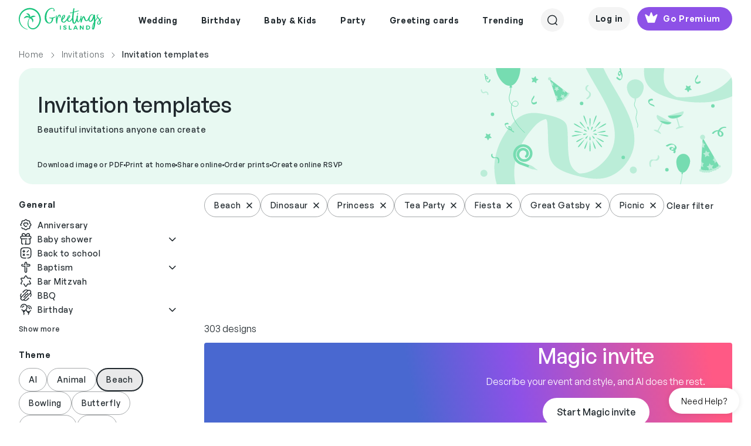

--- FILE ---
content_type: text/html; charset=utf-8
request_url: https://www.greetingsisland.com/invitations/general/theme-beach-dinosaur-princess-tea_party-fiesta-great_gatsby-picnic
body_size: 49363
content:

<!DOCTYPE html>
<html lang="en">
<head>
    <meta charset="utf-8" />
    <title>Invitation Templates (Free) | Greetings Island</title>
    <meta http-equiv="Accept-CH" content="DPR, Width, Viewport-Width">
    <meta name="robots" content="max-image-preview:large,noindex,nofollow">
  
        <meta name="viewport" content="width=device-width, initial-scale=1" />
    <link href="/favicon.ico" rel="shortcut icon" type="image/x-icon" />
  
    <meta name="description" content="Create your own invitation cards to download, print or send online for free. Easy to customize. Choose from hundreds of designs for any event." />
  

    

     
    <link rel="preload" href="/css/webfonts/GeneralSans-Medium.woff2" as="font" type="font/woff2" crossorigin />
    <link rel="preload" href="/css/webfonts/GeneralSans-Regular.woff2" as="font" type="font/woff2" crossorigin />
    <link rel="preload" href="/css/webfonts/GeneralSans-Semibold.woff2" as="font" type="font/woff2" crossorigin />

    <link rel="stylesheet" href="/bundles/vite/style/assets/libs-Ck4VND9V.css">
    <link rel="stylesheet" href="/bundles/vite/style/assets/style-CDOdpe2M.css">
    <script>


    function detectWidth() {
        return window.screen.width || window.innerWidth || window.document.documentElement.clientWidth || Math.min(window.innerWidth, window.document.documentElement.clientWidth) || window.innerWidth || window.document.documentElement.clientWidth || window.document.body.clientWidth
    }
 

    function setConfig(path, value, options){
        window.addEventListener("gi.lifecycle.event.init",(ev)=>{
            window.setConfig(path, value, options);
        });
    }
    function onConfigSetCallback(key, callback) {
        window.addEventListener("gi.lifecycle.event.init", (ev) => {
            window.onConfigSetCallback(key, callback);
        });
    }

</script>

    <script type="text/javascript">
        var culture = 'en';
        var page = {
            area: '',
            controller: 'Category',
            action: 'Index'
        };
    </script>

    <script type="importmap">
    {
        "imports": {
            "vue": "https://cdn.jsdelivr.net/npm/vue@3.3/dist/vue.esm-browser.prod.js"
            
        }
    }
</script>

    <script type="module"  src='/bundles/vite/script/assets/index-DbEe8_Wq.js' async></script>

    

    <link rel="alternate" href="https://www.greetingsisland.com/invitations/general/theme-beach-dinosaur-princess-tea_party-fiesta-great_gatsby-picnic" hreflang="en" />
    <link rel="alternate" href="https://www.greetingsisland.com/invitaciones/generales/theme-playeras-de_dinosaurios-de_princesas-de_fiesta_de_t%c3%a9-fiesta-grandes_gatsby-de_picnic" hreflang="es" />

    
<script type="application/ld+json">
    {"@context":"http://schema.org","@type":"BreadcrumbList","itemListElement":[{"@type":"ListItem","position":"1","name":"Home","item":"https://www.greetingsisland.com/"},{"@type":"ListItem","position":"2","name":"Invitations","item":"https://www.greetingsisland.com/invitations"},{"@type":"ListItem","position":"3","name":"Invitation templates","item":""}],"numberOfItems":303}
</script>


</head>

<body class="category-page _user-uninitialized">
    <div class="site   en">
            <div id="headers-wrapper" class="z-600">
    <div id="headers-container" x-data="{openedModal:'none'}">
        <header x-data="{ showDesktopSearch:false,showMobileSearch:false,showSearchPageSearch:false, mobileMode: window.innerWidth <1200 }"
                x-bind:class="{'show-mobile-search':showMobileSearch , 'show-search-page-search' : showSearchPageSearch }"
                class=" bg-white d-flex justify-content-between mt-xl-3 mx-4 mx-4 mx-lg-8 py-2 py-xl-0">
            <a href="/" :class="{'invisible': showSearchPageSearch && mobileMode }">
                <img class="logo-green" src="/images/theme/logo.svg" alt="Greetings Island Logo" loading="lazy">
            </a>
            <nav class="main-nav" x-show="!showDesktopSearch && !showSearchPageSearch">
                <ul class="d-flex justify-content-center align-items-center z-200">
                    

            <li class="pb-3">
                <span class="d-flex align-items-center px-3 py-3  text-neutral-800 cursor-default">
                    <span class="main-link-span">  Wedding</span>
                </span>
                <div class="position-absolute start-0 w-100 nav-container">
                    <ul class="sub-nav cursor-auto bg-white w-100 start-0 pt-8 pb-12 px-5 z-100 justify-content-center border-top">

                            <li>
                                <ul>
            <li class="pb-3">
                    <a class="text-neutral-800 text-small-bold subcategory-first-item" href="/invitations/wedding">Wedding invites</a>
            </li>
            <li class="pb-1">
                <a class="text-neutral-800 text-small-medium"
                href = "/invitations/wedding/theme-ai"                                        >AI</a>
            </li>
            <li class="pb-1">
                <a class="text-neutral-800 text-small-medium"
                href = "/invitations/wedding/theme-elegant"                                        >Elegant</a>
            </li>
            <li class="pb-1">
                <a class="text-neutral-800 text-small-medium"
                href = "/invitations/wedding/theme-rustic"                                        >Rustic</a>
            </li>
            <li class="pb-1">
                <a class="text-neutral-800 text-small-medium"
                href = "/invitations/wedding/theme-floral"                                        >Floral & Botanical</a>
            </li>
            <li class="pb-1">
                <a class="text-neutral-800 text-small-medium"
                href = "/invitations/wedding/theme-modern"                                        >Modern</a>
            </li>
            <li class="pb-1">
                <a class="text-neutral-800 text-small-medium"
                href = "/invitations/wedding/theme-simple"                                        >Simple</a>
            </li>
            <li class="pb-1">
                <a class="text-neutral-800 text-small-medium"
                href = "/invitations/wedding/theme-indian"                                        >Indian</a>
            </li>
            <li class="pb-1">
                <a class="text-neutral-800 text-small-medium"
                href = "/invitations/wedding/theme-vintage"                                        >Vintage</a>
            </li>
            <li class="pb-1">
                <a class="text-neutral-800 text-small-medium"
                href = "/invitations/wedding/theme-beach"                                        >Beach</a>
            </li>
            <li class="pb-1">
                <a class="text-neutral-800 text-small-medium"
                href = "/invitations/wedding/theme-photo"                                        >Photo</a>
            </li>
            <li class="pb-1">
                <a class="text-neutral-800 text-small-medium"
                href = "/invitations/wedding/theme-destination"                                        >Destination</a>
            </li>
            <li class="pb-1">
                <a class="text-neutral-800 text-small-medium"
                href = "/invitations/wedding/theme-premium"                                        >Premium</a>
            </li>
                                </ul>
                            </li>
                            <li>
                                <ul>
            <li class="pb-3">
                    <a class="text-neutral-800 text-small-bold subcategory-first-item" href="/announcements/save-the-date">Save the date</a>
            </li>
            <li class="pb-1">
                <a class="text-neutral-800 text-small-medium"
                href = "/announcements/save-the-date/theme-rustic"                                        >Rustic</a>
            </li>
            <li class="pb-1">
                <a class="text-neutral-800 text-small-medium"
                href = "/announcements/save-the-date/theme-simple"                                        >Simple</a>
            </li>
            <li class="pb-1">
                <a class="text-neutral-800 text-small-medium"
                href = "/announcements/save-the-date/theme-destination"                                        >Destination</a>
            </li>
            <li class="pb-1">
                <a class="text-neutral-800 text-small-medium"
                href = "/announcements/save-the-date/theme-photo"                                        >Photo</a>
            </li>
                                </ul>
                            </li>
                            <li>
                                <ul>
            <li class="pb-3">
                    <span class="text-neutral-800 text-small-bold subcategory-first-item">Party</span>
            </li>
            <li class="pb-1">
                <a class="text-neutral-800 text-small-medium"
                href = "/invitations/wedding/engagement-party"                                        >Engagement party</a>
            </li>
            <li class="pb-1">
                <a class="text-neutral-800 text-small-medium"
                href = "/invitations/wedding/bridal-shower"                                        >Bridal shower</a>
            </li>
            <li class="pb-1">
                <a class="text-neutral-800 text-small-medium"
                href = "/invitations/wedding/bachelor-party"                                        >Bachelor party</a>
            </li>
            <li class="pb-1">
                <a class="text-neutral-800 text-small-medium"
                href = "/invitations/wedding/bachelorette-party"                                        >Bachelorette party</a>
            </li>
            <li class="pb-1">
                <a class="text-neutral-800 text-small-medium"
                href = "/invitations/wedding/rehearsal-dinner"                                        >Rehearsal dinner</a>
            </li>
                                </ul>
                            </li>
                            <li>
                                <ul>
            <li class="pb-3">
                    <span class="text-neutral-800 text-small-bold subcategory-first-item">Stationery</span>
            </li>
            <li class="pb-1">
                <a class="text-neutral-800 text-small-medium"
                href = "/invitations/wedding/response-and-rsvp-cards"                                        >RSVP cards</a>
            </li>
            <li class="pb-1">
                <a class="text-neutral-800 text-small-medium"
                href = "/cards/events-and-occasions/bridesmaid"                                        >Bridesmaid cards</a>
            </li>
            <li class="pb-1">
                <a class="text-neutral-800 text-small-medium"
                href = "/announcements/engagement"                                        >Engagement announcements</a>
            </li>
            <li class="pb-1">
                <a class="text-neutral-800 text-small-medium"
                href = "/announcements/wedding"                                        >Wedding announcements</a>
            </li>
                                </ul>
                            </li>
                            <li>
                                <ul>
            <li class="pb-3">
                    <a class="text-neutral-800 text-small-bold subcategory-first-item" href="/cards/events-and-occasions/wedding">Greetings</a>
            </li>
            <li class="pb-1">
                <a class="text-neutral-800 text-small-medium"
                href = "/cards/events-and-occasions/wedding"                                        >Wedding</a>
            </li>
            <li class="pb-1">
                <a class="text-neutral-800 text-small-medium"
                href = "/cards/thank-you/wedding"                                        >Thank you</a>
            </li>
            <li class="pb-1">
                <a class="text-neutral-800 text-small-medium"
                href = "/cards/events-and-occasions/engagement"                                        >Engagement</a>
            </li>
                                </ul>
                            </li>
                        <li>
                            <ul>
                                    <li class="stub-category">
                                        <a class="d-flex gi-button-secondary" href="/invitations/upload-your-own">
                                            <svg width="25" height="24" viewBox="0 0 25 24" fill="none" xmlns="http://www.w3.org/2000/svg">
    <path d="M15.5977 12H8.99805M12.2988 8.70312V15.296M12.2988 21C7.32791 21 3.29883 16.9709 3.29883 12C3.29883 7.03005 7.32791 3 12.2988 3C17.2697 3 21.2988 7.03005 21.2988 12C21.2988 15.3619 19.4559 18.293 16.7251 19.8383" stroke="#20282D" stroke-width="1.5" stroke-linecap="round" stroke-linejoin="round" />
</svg>
                                            <span>Upload your own</span>
                                        </a>
                                    </li>
                            </ul>

                        </li>
                    </ul>
                    <div class="cursor-auto">&nbsp;</div>
                </div>
            </li>
            <li class="pb-3">
                <span class="d-flex align-items-center px-3 py-3  text-neutral-800 cursor-default">
                    <span class="main-link-span">  Birthday</span>
                </span>
                <div class="position-absolute start-0 w-100 nav-container">
                    <ul class="sub-nav cursor-auto bg-white w-100 start-0 pt-8 pb-12 px-5 z-100 justify-content-center border-top">

                            <li>
                                <ul>
            <li class="pb-3">
                    <a class="text-neutral-800 text-small-bold subcategory-first-item" href="/invitations/birthday">Birthday invites</a>
            </li>
            <li class="pb-1">
                <a class="text-neutral-800 text-small-medium"
                href = "/invitations/birthday/kids"                                        >Kids</a>
            </li>
            <li class="pb-1">
                <a class="text-neutral-800 text-small-medium"
                href = "/invitations/birthday/womens"                                        >Women's</a>
            </li>
            <li class="pb-1">
                <a class="text-neutral-800 text-small-medium"
                href = "/invitations/birthday/add-a-photo"                                        >Add a photo</a>
            </li>
            <li class="pb-1">
                <a class="text-neutral-800 text-small-medium"
                href = "/invitations/birthday/mens"                                        >Men's</a>
            </li>
            <li class="pb-1">
                <a class="text-neutral-800 text-small-medium"
                href = "/invitations/birthday/babies"                                        >Babies</a>
            </li>
            <li class="pb-1">
                <a class="text-neutral-800 text-small-medium"
                href = "/invitations/birthday/teen"                                        >Teens</a>
            </li>
            <li class="pb-1">
                <a class="text-neutral-800 text-small-medium"
                href = "/invitations/birthday/theme-save_the_date"                                        >Save the date</a>
            </li>
            <li class="pb-1">
                <a class="text-neutral-800 text-small-medium"
                href = "/invitations/birthday/theme-surprise"                                        >Surprise</a>
            </li>
                                </ul>
                            </li>
                            <li>
                                <ul>
            <li class="pb-3">
                    <span class="text-neutral-800 text-small-bold subcategory-first-item">Kids milestones</span>
            </li>
            <li class="pb-1">
                <a class="text-neutral-800 text-small-medium"
                href = "/invitations/birthday/1st-birthday"                                        >1st birthday</a>
            </li>
            <li class="pb-1">
                <a class="text-neutral-800 text-small-medium"
                href = "/invitations/birthday/babies/2nd-birthday"                                        >2nd Birthday</a>
            </li>
            <li class="pb-1">
                <a class="text-neutral-800 text-small-medium"
                href = "/invitations/birthday/milestone/10th-birthday"                                        >10th Birthday</a>
            </li>
            <li class="pb-1">
                <a class="text-neutral-800 text-small-medium"
                href = "/invitations/birthday/milestone/13th-birthday"                                        >13th Birthday</a>
            </li>
            <li class="pb-1">
                <a class="text-neutral-800 text-small-medium"
                href = "/invitations/birthday/milestone/sweet-16-birthday"                                        >Sweet 16</a>
            </li>
            <li class="pb-1">
                <a class="text-neutral-800 text-small-medium"
                href = "/invitations/birthday/milestone/quinceanera"                                        >Quinceañera</a>
            </li>
            <li class="pb-1">
                <a class="text-neutral-800 text-small-medium"
                href = "/invitations/party/bar-mitzvah-and-bat-mitzvah"                                        >Bar & bat mitzvah</a>
            </li>
                                </ul>
                            </li>
                            <li>
                                <ul>
            <li class="pb-3">
                    <a class="text-neutral-800 text-small-bold subcategory-first-item" href="/invitations/birthday/milestone">Adult milestones</a>
            </li>
            <li class="pb-1">
                <a class="text-neutral-800 text-small-medium"
                href = "/invitations/birthday/milestone/18th-birthday"                                        >18th birthday</a>
            </li>
            <li class="pb-1">
                <a class="text-neutral-800 text-small-medium"
                href = "/invitations/birthday/milestone/21st-birthday"                                        >21st birthday</a>
            </li>
            <li class="pb-1">
                <a class="text-neutral-800 text-small-medium"
                href = "/invitations/birthday/milestone/25th-birthday"                                        >25th birthday</a>
            </li>
            <li class="pb-1">
                <a class="text-neutral-800 text-small-medium"
                href = "/invitations/birthday/milestone/30th-birthday"                                        >30th birthday</a>
            </li>
            <li class="pb-1">
                <a class="text-neutral-800 text-small-medium"
                href = "/invitations/birthday/milestone/40th-birthday"                                        >40th birthday</a>
            </li>
            <li class="pb-1">
                <a class="text-neutral-800 text-small-medium"
                href = "/invitations/birthday/milestone/50th-birthday"                                        >50th birthday</a>
            </li>
            <li class="pb-1">
                <a class="text-neutral-800 text-small-medium"
                href = "/invitations/birthday/milestone/60th-birthday"                                        >60th birthday</a>
            </li>
            <li class="pb-1">
                <a class="text-neutral-800 text-small-medium"
                href = "/invitations/birthday/milestone/70th-birthday"                                        >70th birthday</a>
            </li>
            <li class="pb-1">
                <a class="text-neutral-800 text-small-medium"
                href = "/invitations/birthday/milestone/80th-birthday"                                        >80th birthday</a>
            </li>
            <li class="pb-1">
                <a class="text-neutral-800 text-small-medium"
                href = "/invitations/birthday/milestone/90th-birthday"                                        >90th birthday</a>
            </li>
                                </ul>
                            </li>
                            <li>
                                <ul>
            <li class="pb-3">
                    <a class="text-neutral-800 text-small-bold subcategory-first-item" href="/invitations/birthday">Invite themes</a>
            </li>
            <li class="pb-1">
                <a class="text-neutral-800 text-small-medium"
                href = "/invitations/birthday/theme-ai"                                        >AI</a>
            </li>
            <li class="pb-1">
                <a class="text-neutral-800 text-small-medium"
                href = "/invitations/birthday/theme-princess"                                        >Princess</a>
            </li>
            <li class="pb-1">
                <a class="text-neutral-800 text-small-medium"
                href = "/invitations/birthday/theme-animal"                                        >Animal</a>
            </li>
            <li class="pb-1">
                <a class="text-neutral-800 text-small-medium"
                href = "/invitations/birthday/theme-unicorn"                                        >Unicorn</a>
            </li>
            <li class="pb-1">
                <a class="text-neutral-800 text-small-medium"
                href = "/invitations/birthday/theme-butterfly"                                        >Butterfly</a>
            </li>
            <li class="pb-1">
                <a class="text-neutral-800 text-small-medium"
                href = "/invitations/party/sleepover"                                        >Sleepover</a>
            </li>
            <li class="pb-1">
                <a class="text-neutral-800 text-small-medium"
                href = "/invitations/birthday/theme-dinosaur"                                        >Dinosaur</a>
            </li>
            <li class="pb-1">
                <a class="text-neutral-800 text-small-medium"
                href = "/invitations/birthday/theme-rainbow"                                        >Rainbow</a>
            </li>
            <li class="pb-1">
                <a class="text-neutral-800 text-small-medium"
                href = "/invitations/birthday/theme-mermaid"                                        >Mermaid</a>
            </li>
            <li class="pb-1">
                <a class="text-neutral-800 text-small-medium"
                href = "/invitations/birthday/theme-gaming"                                        >Gaming</a>
            </li>
                                </ul>
                            </li>
                            <li>
                                <ul>
            <li class="pb-3">
                    <a class="text-neutral-800 text-small-bold subcategory-first-item" href="/cards/birthday">Birthday cards</a>
            </li>
            <li class="pb-1">
                <a class="text-neutral-800 text-small-medium"
                href = "/cards/birthday/kids"                                        >Kids</a>
            </li>
            <li class="pb-1">
                <a class="text-neutral-800 text-small-medium"
                href = "/cards/birthday/add-a-photo"                                        >Add a photo</a>
            </li>
            <li class="pb-1">
                <a class="text-neutral-800 text-small-medium"
                href = "/cards/birthday/funny"                                        >Funny</a>
            </li>
            <li class="pb-1">
                <a class="text-neutral-800 text-small-medium"
                href = "/cards/birthday/milestone"                                        >Milestone</a>
            </li>
            <li class="pb-1">
                <a class="text-neutral-800 text-small-medium"
                href = "/cards/thank-you/birthday"                                        >Thank you</a>
            </li>
            <li class="pb-1">
                <a class="text-neutral-800 text-small-medium"
                href = "/cards/birthday/belated"                                        >Belated</a>
            </li>
            <li class="pb-1">
                <a class="text-neutral-800 text-small-medium"
                href = "/cards/birthday/family"                                        >Family</a>
            </li>
            <li class="pb-1">
                <a class="text-neutral-800 text-small-medium"
                href = "/cards/birthday/for-her"                                        >Cards for her</a>
            </li>
            <li class="pb-1">
                <a class="text-neutral-800 text-small-medium"
                href = "/cards/birthday/for-him"                                        >Cards for him</a>
            </li>
                                </ul>
                            </li>
                        <li>
                            <ul>
                                    <li class="stub-category">
                                        <a class="d-flex gi-button-secondary" href="/invitations/upload-your-own">
                                            <svg width="25" height="24" viewBox="0 0 25 24" fill="none" xmlns="http://www.w3.org/2000/svg">
    <path d="M15.5977 12H8.99805M12.2988 8.70312V15.296M12.2988 21C7.32791 21 3.29883 16.9709 3.29883 12C3.29883 7.03005 7.32791 3 12.2988 3C17.2697 3 21.2988 7.03005 21.2988 12C21.2988 15.3619 19.4559 18.293 16.7251 19.8383" stroke="#20282D" stroke-width="1.5" stroke-linecap="round" stroke-linejoin="round" />
</svg>
                                            <span>Upload your own</span>
                                        </a>
                                    </li>
                            </ul>

                        </li>
                    </ul>
                    <div class="cursor-auto">&nbsp;</div>
                </div>
            </li>
            <li class="pb-3">
                <span class="d-flex align-items-center px-3 py-3  text-neutral-800 cursor-default">
                    <span class="main-link-span">  Baby & Kids</span>
                </span>
                <div class="position-absolute start-0 w-100 nav-container">
                    <ul class="sub-nav cursor-auto bg-white w-100 start-0 pt-8 pb-12 px-5 z-100 justify-content-center border-top">

                            <li>
                                <ul>
            <li class="pb-3">
                    <a class="text-neutral-800 text-small-bold subcategory-first-item" href="/invitations/baby-shower">Baby</a>
            </li>
            <li class="pb-1">
                <a class="text-neutral-800 text-small-medium"
                href = "/invitations/baby-shower"                                        >Baby shower</a>
            </li>
            <li class="pb-1">
                <a class="text-neutral-800 text-small-medium"
                href = "/invitations/baby-shower/gender-reveal"                                        >Gender reveal</a>
            </li>
            <li class="pb-1">
                <a class="text-neutral-800 text-small-medium"
                href = "/invitations/baby-shower/baby-sprinkle"                                        >Baby sprinkle</a>
            </li>
            <li class="pb-1">
                <a class="text-neutral-800 text-small-medium"
                href = "/invitations/baby-shower/sip-and-see"                                        >Sip & See</a>
            </li>
                                </ul>
                            </li>
                            <li>
                                <ul>
            <li class="pb-3">
                    <a class="text-neutral-800 text-small-bold subcategory-first-item" href="/invitations/baby-shower">Baby shower themes</a>
            </li>
            <li class="pb-1">
                <a class="text-neutral-800 text-small-medium"
                href = "/invitations/baby-shower/theme-floral"                                        >Floral</a>
            </li>
            <li class="pb-1">
                <a class="text-neutral-800 text-small-medium"
                href = "/invitations/baby-shower/theme-woodland"                                        >Woodland</a>
            </li>
            <li class="pb-1">
                <a class="text-neutral-800 text-small-medium"
                href = "/invitations/baby-shower/theme-butterfly"                                        >Butterfly</a>
            </li>
            <li class="pb-1">
                <a class="text-neutral-800 text-small-medium"
                href = "/invitations/baby-shower/theme-safari"                                        >Safari</a>
            </li>
            <li class="pb-1">
                <a class="text-neutral-800 text-small-medium"
                href = "/invitations/baby-shower/theme-princess"                                        >Princess</a>
            </li>
            <li class="pb-1">
                <a class="text-neutral-800 text-small-medium"
                href = "/invitations/baby-shower/theme-rustic"                                        >Rustic</a>
            </li>
            <li class="pb-1">
                <a class="text-neutral-800 text-small-medium"
                href = "/invitations/baby-shower/theme-elephant"                                        >Elephant</a>
            </li>
            <li class="pb-1">
                <a class="text-neutral-800 text-small-medium"
                href = "/invitations/baby-shower/theme-rainbow"                                        >Rainbow</a>
            </li>
            <li class="pb-1">
                <a class="text-neutral-800 text-small-medium"
                href = "/invitations/baby-shower/theme-dinosaur"                                        >Dinosaur</a>
            </li>
            <li class="pb-1">
                <a class="text-neutral-800 text-small-medium"
                href = "/invitations/baby-shower/theme-fiesta"                                        >Fiesta</a>
            </li>
                                </ul>
                            </li>
                            <li>
                                <ul>
            <li class="pb-3">
                    <a class="text-neutral-800 text-small-bold subcategory-first-item" href="/announcements/birth">Announcements</a>
            </li>
            <li class="pb-1">
                <a class="text-neutral-800 text-small-medium"
                href = "/announcements/birth"                                        >Birth</a>
            </li>
            <li class="pb-1">
                <a class="text-neutral-800 text-small-medium"
                href = "/announcements/pregnancy"                                        >Pregnancy</a>
            </li>
                                </ul>
                            </li>
                            <li>
                                <ul>
            <li class="pb-3">
                    <a class="text-neutral-800 text-small-bold subcategory-first-item" href="/invitations/baptism-and-christening">Religious</a>
            </li>
            <li class="pb-1">
                <a class="text-neutral-800 text-small-medium"
                href = "/invitations/baptism-and-christening"                                        >Baptism & Christening</a>
            </li>
            <li class="pb-1">
                <a class="text-neutral-800 text-small-medium"
                href = "/invitations/party/bar-mitzvah-and-bat-mitzvah"                                        >Bar & Bat Mitzvah</a>
            </li>
            <li class="pb-1">
                <a class="text-neutral-800 text-small-medium"
                href = "/invitations/communion"                                        >First communion</a>
            </li>
                                </ul>
                            </li>
                            <li>
                                <ul>
            <li class="pb-3">
                    <a class="text-neutral-800 text-small-bold subcategory-first-item" href="/invitations/birthday">Birthday invites</a>
            </li>
            <li class="pb-1">
                <a class="text-neutral-800 text-small-medium"
                href = "/invitations/birthday/kids"                                        >Kids</a>
            </li>
            <li class="pb-1">
                <a class="text-neutral-800 text-small-medium"
                href = "/invitations/birthday/1st-birthday"                                        >1st birthday</a>
            </li>
            <li class="pb-1">
                <a class="text-neutral-800 text-small-medium"
                href = "/invitations/birthday/milestone/sweet-16-birthday"                                        >Sweet 16</a>
            </li>
            <li class="pb-1">
                <a class="text-neutral-800 text-small-medium"
                href = "/invitations/birthday/milestone/quinceanera"                                        >Quinceanera</a>
            </li>
                                </ul>
                            </li>
                        <li>
                            <ul>
                                    <li class="stub-category">
                                        <a class="d-flex gi-button-secondary" href="/invitations/upload-your-own">
                                            <svg width="25" height="24" viewBox="0 0 25 24" fill="none" xmlns="http://www.w3.org/2000/svg">
    <path d="M15.5977 12H8.99805M12.2988 8.70312V15.296M12.2988 21C7.32791 21 3.29883 16.9709 3.29883 12C3.29883 7.03005 7.32791 3 12.2988 3C17.2697 3 21.2988 7.03005 21.2988 12C21.2988 15.3619 19.4559 18.293 16.7251 19.8383" stroke="#20282D" stroke-width="1.5" stroke-linecap="round" stroke-linejoin="round" />
</svg>
                                            <span>Upload your own</span>
                                        </a>
                                    </li>
                            </ul>

                        </li>
                    </ul>
                    <div class="cursor-auto">&nbsp;</div>
                </div>
            </li>
            <li class="pb-3">
                <span class="d-flex align-items-center px-3 py-3  text-neutral-800 cursor-default">
                    <span class="main-link-span">  Party</span>
                </span>
                <div class="position-absolute start-0 w-100 nav-container">
                    <ul class="sub-nav cursor-auto bg-white w-100 start-0 pt-8 pb-12 px-5 z-100 justify-content-center border-top">

                            <li>
                                <ul>
            <li class="pb-3">
                    <a class="text-neutral-800 text-small-bold subcategory-first-item" href="/invitations/party">Celebrations</a>
            </li>
            <li class="pb-1">
                <a class="text-neutral-800 text-small-medium"
                href = "/invitations/party/theme-ai"                                        >AI</a>
            </li>
            <li class="pb-1">
                <a class="text-neutral-800 text-small-medium"
                href = "/invitations/party/graduation-party"                                        >Graduation party</a>
            </li>
            <li class="pb-1">
                <a class="text-neutral-800 text-small-medium"
                href = "/invitations/party/anniversary"                                        >Anniversary</a>
            </li>
            <li class="pb-1">
                <a class="text-neutral-800 text-small-medium"
                href = "/invitations/party/retirement-and-farewell"                                        >Retirement & Farewell</a>
            </li>
            <li class="pb-1">
                <a class="text-neutral-800 text-small-medium"
                href = "/invitations/wedding/engagement-party"                                        >Engagement party</a>
            </li>
            <li class="pb-1">
                <a class="text-neutral-800 text-small-medium"
                href = "/invitations/baby-shower"                                        >Baby shower</a>
            </li>
            <li class="pb-1">
                <a class="text-neutral-800 text-small-medium"
                href = "/invitations/wedding/rehearsal-dinner"                                        >Rehearsal dinner</a>
            </li>
            <li class="pb-1">
                <a class="text-neutral-800 text-small-medium"
                href = "/invitations/wedding/bridal-shower"                                        >Bridal shower</a>
            </li>
            <li class="pb-1">
                <a class="text-neutral-800 text-small-medium"
                href = "/invitations/wedding/bachelor-party"                                        >Bachelor party</a>
            </li>
            <li class="pb-1">
                <a class="text-neutral-800 text-small-medium"
                href = "/announcements/memorial"                                        >Memorial </a>
            </li>
            <li class="pb-1">
                <a class="text-neutral-800 text-small-medium"
                href = "/invitations/party/theme-save_the_date"                                        >Save the date </a>
            </li>
                                </ul>
                            </li>
                            <li>
                                <ul>
            <li class="pb-3">
                    <a class="text-neutral-800 text-small-bold subcategory-first-item" href="/invitations/party">Gatherings</a>
            </li>
            <li class="pb-1">
                <a class="text-neutral-800 text-small-medium"
                href = "/invitations/party/housewarming"                                        >Housewarming</a>
            </li>
            <li class="pb-1">
                <a class="text-neutral-800 text-small-medium"
                href = "/invitations/party/dinner-party"                                        >Dinner party</a>
            </li>
            <li class="pb-1">
                <a class="text-neutral-800 text-small-medium"
                href = "/invitations/party/cocktail-party"                                        >Cocktail party</a>
            </li>
            <li class="pb-1">
                <a class="text-neutral-800 text-small-medium"
                href = "/invitations/party/brunch"                                        >Lunch & Brunch</a>
            </li>
            <li class="pb-1">
                <a class="text-neutral-800 text-small-medium"
                href = "/invitations/party/family-reunion"                                        >Family reunion</a>
            </li>
            <li class="pb-1">
                <a class="text-neutral-800 text-small-medium"
                href = "/invitations/party/back-to-school"                                        >Back to school</a>
            </li>
            <li class="pb-1">
                <a class="text-neutral-800 text-small-medium"
                href = "/invitations/party/sleepover"                                        >Sleepover</a>
            </li>
            <li class="pb-1">
                <a class="text-neutral-800 text-small-medium"
                href = "/invitations/party/bbq"                                        >BBQ</a>
            </li>
            <li class="pb-1">
                <a class="text-neutral-800 text-small-medium"
                href = "/invitations/party/dinner-party/potluck"                                        >Potluck</a>
            </li>
            <li class="pb-1">
                <a class="text-neutral-800 text-small-medium"
                href = "/invitations/party/summer-and-pool-party"                                        >Summer & Pool</a>
            </li>
            <li class="pb-1">
                <a class="text-neutral-800 text-small-medium"
                href = "/invitations/party/summer-and-pool-party/luau"                                        >Luau</a>
            </li>
            <li class="pb-1">
                <a class="text-neutral-800 text-small-medium"
                href = "/invitations/party/sports-and-games"                                        >Sports & Games</a>
            </li>
            <li class="pb-1">
                <a class="text-neutral-800 text-small-medium"
                href = "/invitations/party/theme-picnic"                                        >Picnic</a>
            </li>
                                </ul>
                            </li>
                            <li>
                                <ul>
            <li class="pb-3">
                    <a class="text-neutral-800 text-small-bold subcategory-first-item" href="/invitations/holidays">Holidays</a>
            </li>
            <li class="pb-1">
                <a class="text-neutral-800 text-small-medium"
                href = "/invitations/holidays/christmas"                                        >Christmas</a>
            </li>
            <li class="pb-1">
                <a class="text-neutral-800 text-small-medium"
                href = "/invitations/holidays/thanksgiving"                                        >Thanksgiving</a>
            </li>
            <li class="pb-1">
                <a class="text-neutral-800 text-small-medium"
                href = "/invitations/holidays/new-year"                                        >New year</a>
            </li>
            <li class="pb-1">
                <a class="text-neutral-800 text-small-medium"
                href = "/invitations/holidays/hanukkah"                                        >Hanukkah</a>
            </li>
            <li class="pb-1">
                <a class="text-neutral-800 text-small-medium"
                href = "/invitations/holidays/kwanzaa"                                        >Kwanzaa</a>
            </li>
            <li class="pb-1">
                <a class="text-neutral-800 text-small-medium"
                href = "/invitations/holidays/chinese-new-year"                                        >Chinese new year</a>
            </li>
            <li class="pb-1">
                <a class="text-neutral-800 text-small-medium"
                href = "/invitations/holidays/valentines-day"                                        >Valentine`s day</a>
            </li>
            <li class="pb-1">
                <a class="text-neutral-800 text-small-medium"
                href = "/invitations/holidays/ramadan"                                        >Ramadan</a>
            </li>
                                </ul>
                            </li>
                            <li>
                                <ul>
            <li class="pb-3">
                    <span class="text-neutral-800 text-small-bold subcategory-first-item">Religious</span>
            </li>
            <li class="pb-1">
                <a class="text-neutral-800 text-small-medium"
                href = "/invitations/baptism-and-christening"                                        >Baptism & Christening</a>
            </li>
            <li class="pb-1">
                <a class="text-neutral-800 text-small-medium"
                href = "/invitations/party/bar-mitzvah-and-bat-mitzvah"                                        >Bar & Bat Mitzvah</a>
            </li>
            <li class="pb-1">
                <a class="text-neutral-800 text-small-medium"
                href = "/invitations/communion"                                        >First communion</a>
            </li>
                                </ul>
                            </li>
                            <li>
                                <ul>
            <li class="pb-3">
                    <a class="text-neutral-800 text-small-bold subcategory-first-item" href="/invitations/professional-events">Business events</a>
            </li>
            <li class="pb-1">
                <a class="text-neutral-800 text-small-medium"
                href = "/invitations/professional-events/gala"                                        >Gala</a>
            </li>
            <li class="pb-1">
                <a class="text-neutral-800 text-small-medium"
                href = "/invitations/professional-events/grand-opening"                                        >Grand opening</a>
            </li>
            <li class="pb-1">
                <a class="text-neutral-800 text-small-medium"
                href = "/invitations/professional-events/open-house"                                        >Open house</a>
            </li>
            <li class="pb-1">
                <a class="text-neutral-800 text-small-medium"
                href = "/invitations/party/cocktail-party"                                        >Cocktail party</a>
            </li>
            <li class="pb-1">
                <a class="text-neutral-800 text-small-medium"
                href = "/invitations/party/dinner-party"                                        >Dinner party</a>
            </li>
            <li class="pb-1">
                <a class="text-neutral-800 text-small-medium"
                href = "/invitations/party/retirement-and-farewell"                                        >Retirement</a>
            </li>
            <li class="pb-1">
                <a class="text-neutral-800 text-small-medium"
                href = "/invitations/professional-events/theme-save_the_date"                                        >Save the date </a>
            </li>
                                </ul>
                            </li>
                        <li>
                            <ul>
                                    <li class="stub-category">
                                        <a class="d-flex gi-button-secondary" href="/invitations/upload-your-own">
                                            <svg width="25" height="24" viewBox="0 0 25 24" fill="none" xmlns="http://www.w3.org/2000/svg">
    <path d="M15.5977 12H8.99805M12.2988 8.70312V15.296M12.2988 21C7.32791 21 3.29883 16.9709 3.29883 12C3.29883 7.03005 7.32791 3 12.2988 3C17.2697 3 21.2988 7.03005 21.2988 12C21.2988 15.3619 19.4559 18.293 16.7251 19.8383" stroke="#20282D" stroke-width="1.5" stroke-linecap="round" stroke-linejoin="round" />
</svg>
                                            <span>Upload your own</span>
                                        </a>
                                    </li>
                            </ul>

                        </li>
                    </ul>
                    <div class="cursor-auto">&nbsp;</div>
                </div>
            </li>
            <li class="pb-3">
                <span class="d-flex align-items-center px-3 py-3  text-neutral-800 cursor-default">
                    <span class="main-link-span">  Greeting cards</span>
                </span>
                <div class="position-absolute start-0 w-100 nav-container">
                    <ul class="sub-nav cursor-auto bg-white w-100 start-0 pt-8 pb-12 px-5 z-100 justify-content-center border-top">

                            <li>
                                <ul>
            <li class="pb-3">
                    <a class="text-neutral-800 text-small-bold subcategory-first-item" href="/cards/birthday">Birthday</a>
            </li>
            <li class="pb-1">
                <a class="text-neutral-800 text-small-medium"
                href = "/cards/birthday/theme-ai"                                        >AI</a>
            </li>
            <li class="pb-1">
                <a class="text-neutral-800 text-small-medium"
                href = "/cards/birthday/kids"                                        >Kids</a>
            </li>
            <li class="pb-1">
                <a class="text-neutral-800 text-small-medium"
                href = "/cards/birthday/funny"                                        >Funny</a>
            </li>
            <li class="pb-1">
                <a class="text-neutral-800 text-small-medium"
                href = "/cards/birthday/milestone"                                        >Milestone</a>
            </li>
            <li class="pb-1">
                <a class="text-neutral-800 text-small-medium"
                href = "/cards/birthday/belated"                                        >Belated</a>
            </li>
            <li class="pb-1">
                <a class="text-neutral-800 text-small-medium"
                href = "/cards/birthday/add-a-photo"                                        >Add a photo</a>
            </li>
            <li class="pb-1">
                <a class="text-neutral-800 text-small-medium"
                href = "/cards/birthday/family"                                        >Family</a>
            </li>
            <li class="pb-1">
                <a class="text-neutral-800 text-small-medium"
                href = "/cards/birthday/for-her"                                        >For her</a>
            </li>
            <li class="pb-1">
                <a class="text-neutral-800 text-small-medium"
                href = "/cards/birthday/for-him"                                        >For him</a>
            </li>
                                </ul>
                            </li>
                            <li>
                                <ul>
            <li class="pb-3">
                    <a class="text-neutral-800 text-small-bold subcategory-first-item" href="/cards/events-and-occasions">Events & Occasions</a>
            </li>
            <li class="pb-1">
                <a class="text-neutral-800 text-small-medium"
                href = "/cards/events-and-occasions/new-baby"                                        >New baby</a>
            </li>
            <li class="pb-1">
                <a class="text-neutral-800 text-small-medium"
                href = "/cards/events-and-occasions/graduation"                                        >Graduation</a>
            </li>
            <li class="pb-1">
                <a class="text-neutral-800 text-small-medium"
                href = "/cards/events-and-occasions/wedding"                                        >Wedding</a>
            </li>
            <li class="pb-1">
                <a class="text-neutral-800 text-small-medium"
                href = "/cards/events-and-occasions/anniversary"                                        >Anniversary</a>
            </li>
            <li class="pb-1">
                <a class="text-neutral-800 text-small-medium"
                href = "/cards/events-and-occasions/retirement"                                        >Retirement</a>
            </li>
            <li class="pb-1">
                <a class="text-neutral-800 text-small-medium"
                href = "/cards/events-and-occasions/engagement"                                        >Engagement</a>
            </li>
            <li class="pb-1">
                <a class="text-neutral-800 text-small-medium"
                href = "/cards/events-and-occasions/bar-mitzvah"                                        >Bar Mitzvah</a>
            </li>
            <li class="pb-1">
                <a class="text-neutral-800 text-small-medium"
                href = "/cards/events-and-occasions/new-home"                                        >New home</a>
            </li>
                                </ul>
                            </li>
                            <li>
                                <ul>
            <li class="pb-3">
                    <a class="text-neutral-800 text-small-bold subcategory-first-item" href="/cards/thank-you">Thank you</a>
            </li>
            <li class="pb-1">
                <a class="text-neutral-800 text-small-medium"
                href = "/cards/thank-you"                                        >General</a>
            </li>
            <li class="pb-1">
                <a class="text-neutral-800 text-small-medium"
                href = "/cards/thank-you/graduation"                                        >Graduation</a>
            </li>
            <li class="pb-1">
                <a class="text-neutral-800 text-small-medium"
                href = "/cards/thank-you/teacher-appreciation"                                        >Teacher appreciation</a>
            </li>
            <li class="pb-1">
                <a class="text-neutral-800 text-small-medium"
                href = "/cards/thank-you/for-support"                                        >For support</a>
            </li>
            <li class="pb-1">
                <a class="text-neutral-800 text-small-medium"
                href = "/cards/thank-you/wedding"                                        >Wedding</a>
            </li>
            <li class="pb-1">
                <a class="text-neutral-800 text-small-medium"
                href = "/cards/thank-you/birthday"                                        >Birthday</a>
            </li>
            <li class="pb-1">
                <a class="text-neutral-800 text-small-medium"
                href = "/cards/thank-you/baby"                                        >Baby</a>
            </li>
            <li class="pb-1">
                <a class="text-neutral-800 text-small-medium"
                href = "/cards/thank-you/baptism"                                        >Baptism</a>
            </li>
                                </ul>
                            </li>
                            <li>
                                <ul>
            <li class="pb-3">
                    <a class="text-neutral-800 text-small-bold subcategory-first-item" href="/cards/thoughts-and-feelings">Thoughts & Feelings</a>
            </li>
            <li class="pb-1">
                <a class="text-neutral-800 text-small-medium"
                href = "/cards/thoughts-and-feelings/get-well"                                        >Get well</a>
            </li>
            <li class="pb-1">
                <a class="text-neutral-800 text-small-medium"
                href = "/cards/thoughts-and-feelings/sympathy"                                        >Sympathy</a>
            </li>
            <li class="pb-1">
                <a class="text-neutral-800 text-small-medium"
                href = "/cards/thoughts-and-feelings/love-and-romance"                                        >Love & Romance</a>
            </li>
            <li class="pb-1">
                <a class="text-neutral-800 text-small-medium"
                href = "/cards/thoughts-and-feelings/congratulations"                                        >Congratulations</a>
            </li>
            <li class="pb-1">
                <a class="text-neutral-800 text-small-medium"
                href = "/cards/thoughts-and-feelings/good-luck"                                        >Good luck</a>
            </li>
            <li class="pb-1">
                <a class="text-neutral-800 text-small-medium"
                href = "/cards/thoughts-and-feelings/sorry"                                        >Sorry</a>
            </li>
            <li class="pb-1">
                <a class="text-neutral-800 text-small-medium"
                href = "/cards/thoughts-and-feelings/miss-you"                                        >Miss you</a>
            </li>
            <li class="pb-1">
                <a class="text-neutral-800 text-small-medium"
                href = "/cards/thoughts-and-feelings/good-luck/farewell-and-goodbye"                                        >Farewell & goodbye</a>
            </li>
                                </ul>
                            </li>
                            <li>
                                <ul>
            <li class="pb-3">
                    <a class="text-neutral-800 text-small-bold subcategory-first-item" href="/cards/holidays">Holidays</a>
            </li>
            <li class="pb-1">
                <a class="text-neutral-800 text-small-medium"
                href = "/cards/holidays/christmas"                                        >Christmas</a>
            </li>
            <li class="pb-1">
                <a class="text-neutral-800 text-small-medium"
                href = "/cards/holidays/thanksgiving"                                        >Thanksgiving</a>
            </li>
            <li class="pb-1">
                <a class="text-neutral-800 text-small-medium"
                href = "/cards/holidays/new-year"                                        >New year</a>
            </li>
            <li class="pb-1">
                <a class="text-neutral-800 text-small-medium"
                href = "/cards/holidays/hanukkah"                                        >Hanukkah</a>
            </li>
            <li class="pb-1">
                <a class="text-neutral-800 text-small-medium"
                href = "/cards/holidays/kwanzaa"                                        >Kwanzaa</a>
            </li>
            <li class="pb-1">
                <a class="text-neutral-800 text-small-medium"
                href = "/cards/holidays/chinese-new-year"                                        >Chinese new year</a>
            </li>
            <li class="pb-1">
                <a class="text-neutral-800 text-small-medium"
                href = "/cards/holidays/valentines-day"                                        >Valentine`s day</a>
            </li>
            <li class="pb-1">
                <a class="text-neutral-800 text-small-medium"
                href = "/cards/holidays/ramadan"                                        >Ramadan</a>
            </li>
                                </ul>
                            </li>
                            <li>
                                <ul>
            <li class="pb-3">
                    <span class="text-neutral-800 text-small-bold subcategory-first-item">Announcements</span>
            </li>
            <li class="pb-1">
                <a class="text-neutral-800 text-small-medium"
                href = "/announcements/graduation"                                        >Graduation</a>
            </li>
            <li class="pb-1">
                <a class="text-neutral-800 text-small-medium"
                href = "/announcements/memorial"                                        >Memorial</a>
            </li>
            <li class="pb-1">
                <a class="text-neutral-800 text-small-medium"
                href = "/announcements/save-the-date"                                        >Save the date</a>
            </li>
            <li class="pb-1">
                <a class="text-neutral-800 text-small-medium"
                href = "/announcements/engagement"                                        >Engagement</a>
            </li>
            <li class="pb-1">
                <a class="text-neutral-800 text-small-medium"
                href = "/announcements/wedding"                                        >Wedding</a>
            </li>
            <li class="pb-1">
                <a class="text-neutral-800 text-small-medium"
                href = "/announcements/pregnancy"                                        >Pregnancy</a>
            </li>
            <li class="pb-1">
                <a class="text-neutral-800 text-small-medium"
                href = "/announcements/birth"                                        >Birth</a>
            </li>
            <li class="pb-1">
                <a class="text-neutral-800 text-small-medium"
                href = "/announcements/moving"                                        >Moving</a>
            </li>
                                </ul>
                            </li>
                        <li>
                            <ul>
                                    <li class="mb-4 stub-category">
                                        <a class="d-flex gi-button-secondary align-items-center" href="/envelopes">
                                            <svg width="25" height="24" viewBox="0 0 25 24" fill="none" xmlns="http://www.w3.org/2000/svg">
    <g clip-path="url(#clip0_1505_14448)">
        <path d="M20.5808 7.17401L14.3365 12.2514C13.1606 13.1857 11.4941 13.1857 10.3181 12.2514L4.02081 7.17401M20.5828 16.8264L17.6359 13.5902M7.07933 13.4965L4.01518 16.8243M12.2989 4.22462H8.0574C5.4299 4.21808 3.65894 6.37574 3.65894 9.03033V14.9643C3.65894 17.6161 5.4299 19.7766 8.0574 19.7766H16.5405C19.1679 19.7766 20.9389 17.6161 20.9389 14.9643V9.03033C20.9389 6.37574 19.1679 4.21808 16.5405 4.22462H15.3877" stroke="#20282D" stroke-width="1.5" stroke-linecap="round" stroke-linejoin="round" />
    </g>
    <defs>
        <clipPath id="clip0_1505_14448">
            <rect width="24" height="24" fill="white" transform="translate(0.298828)" />
        </clipPath>
    </defs>
</svg>
                                            <span>Envelopes</span>
                                        </a>
                                    </li>
                                    <li class="mb-4 stub-category">
                                        <a class="d-flex gi-button-secondary" href="/cards/upload-your-own">
                                            <svg width="25" height="24" viewBox="0 0 25 24" fill="none" xmlns="http://www.w3.org/2000/svg">
    <path d="M15.5977 12H8.99805M12.2988 8.70312V15.296M12.2988 21C7.32791 21 3.29883 16.9709 3.29883 12C3.29883 7.03005 7.32791 3 12.2988 3C17.2697 3 21.2988 7.03005 21.2988 12C21.2988 15.3619 19.4559 18.293 16.7251 19.8383" stroke="#20282D" stroke-width="1.5" stroke-linecap="round" stroke-linejoin="round" />
</svg>
                                            <span>Upload your own</span>
                                        </a>
                                    </li>
                                    <li class="stub-category">
                                        <a class="gi-button-magic-photo-small d-flex" href="/wishes-generator">
                                            <svg width="24" height="24" viewBox="0 0 24 24" fill="none" xmlns="http://www.w3.org/2000/svg">
    <path d="M15.2637 4.14745V4.13745M19.1465 17.8599V17.8499M4.39258 15.0171V15.0071M3.11426 7.19169C5.04727 7.81826 6.56262 9.3336 7.18922 11.2667C7.81571 9.3336 9.33106 7.81826 11.2642 7.19169C9.33106 6.56511 7.81571 5.04977 7.18922 3.1167C6.56262 5.04977 5.04727 6.56511 3.11426 7.19169ZM8.33789 17.4417C9.97096 17.971 11.2512 19.2512 11.7805 20.8844C12.3098 19.2512 13.59 17.971 15.2232 17.4417C13.59 16.9123 12.3098 15.6321 11.7805 13.999C11.2512 15.6321 9.97096 16.9123 8.33789 17.4417ZM15.2119 10.0643C16.6118 10.5181 17.7092 11.6154 18.1629 13.0153C18.6166 11.6154 19.714 10.5181 21.1139 10.0643C19.714 9.61056 18.6166 8.51317 18.1629 7.11328C17.7092 8.51317 16.6118 9.61056 15.2119 10.0643Z" stroke="white" stroke-width="1.5" stroke-linecap="round" stroke-linejoin="round" />
</svg>
                                            <span class="text-white">Magic wish</span>
                                        </a>
                                    </li>
                            </ul>

                        </li>
                    </ul>
                    <div class="cursor-auto">&nbsp;</div>
                </div>
            </li>

    <li class="pb-3">
        <span class="d-flex align-items-center px-3 py-3 text-small-bold text-neutral-800 cursor-default">
            <span class="main-link-span">
                Trending
            </span>
        </span>
        <div class="position-absolute start-0 w-100 nav-container">
            <div class="sub-nav trending cursor-auto bg-white w-100 start-0 pt-6 pb-9 px-0 z-100 justify-content-center border-top gap-9">
                <ul class="trending-text-items">
                        <li class="mb-4">
                            <a class="text-neutral-800 text-small-bold" href="/invitations/wedding/engagement-party">
                                Engagement party
                            </a>
                        </li>
                        <li class="mb-4">
                            <a class="text-neutral-800 text-small-bold" href="/invitations/holidays/thanksgiving">
                                Thanksgiving  invites
                            </a>
                        </li>
                        <li class="mb-4">
                            <a class="text-neutral-800 text-small-bold" href="/invitations/birthday/theme-surprise">
                                Surprise parties
                            </a>
                        </li>
                </ul>
                <div class="trending-seperator"></div>
                <ul class="d-flex gap-5">
                        <li>
    <a class="nav-trending" href="/invitations/holidays/christmas">
        <span class="image-container">           
            <img title="Christmas invites" 
                 src="https://images.greetingsisland.com/images/invitations/holidays/christmas/previews/sippin%27-with-santa-51652.jpeg?auto=format,compress&w=324"
                 loading="lazy" />
        </span>

        <span class="nav-trending-bottom">
            Christmas invites
        </span>
    </a>

</li>
                        <li>
    <a class="nav-trending" href="/invitations/holidays/thanksgiving">
        <span class="image-container">           
            <img title="Thanksgiving  invites" 
                 src="https://images.greetingsisland.com/images/invitations/holidays/thanksgiving/previews/ornate-harvest-51365.jpeg?auto=format,compress&w=324"
                 loading="lazy" />
        </span>

        <span class="nav-trending-bottom">
            Thanksgiving  invites
        </span>
    </a>

</li>
                        <li>
    <a class="nav-trending" href="/invitations/holidays/christmas">
        <span class="image-container">           
            <img title="Holiday invites" 
                 src="https://images.greetingsisland.com/images/invitations/holidays/christmas/previews/cookie-wonderland-51403.png?auto=format,compress&w=324"
                 loading="lazy" />
        </span>

        <span class="nav-trending-bottom">
            Holiday invites
        </span>
    </a>

</li>
                </ul>
            </div>
            <div class="cursor-auto">&nbsp;</div>
        </div>
    </li>


                    <li x-on:click="showDesktopSearch = true; $nextTick(() =>{document.getElementById('desktopHeaderSearch').focus()});"
                        class="heap-searchpane-icon search-wrapper pb-3">
                        <svg class="cursor-pointer"  width="41" height="40" viewBox="0 0 41 40" fill="none" xmlns="http://www.w3.org/2000/svg">
    <g clip-path="url(#clip0_1092_6412)">
        <rect x="0.5" width="40" height="40" rx="20" fill="#F4F4F4" />
        <g clip-path="url(#clip1_1092_6412)">
            <path d="M20.172 27.2964C24.3089 27.2964 27.6624 23.9428 27.6624 19.8059C27.6624 15.669 24.3089 12.3154 20.172 12.3154C16.0351 12.3154 12.6815 15.669 12.6815 19.8059C12.6815 23.9428 16.0351 27.2964 20.172 27.2964Z" stroke="#20282D" stroke-width="1.5" stroke-linecap="round" stroke-linejoin="round" />
            <path d="M25.3817 25.4043L28.3184 28.3334" stroke="#20282D" stroke-width="1.5" stroke-linecap="round" stroke-linejoin="round" />
        </g>
    </g>
    <defs>
        <clipPath id="clip0_1092_6412">
            <rect x="0.5" width="40" height="40" rx="20" fill="white" />
        </clipPath>
        <clipPath id="clip1_1092_6412">
            <rect width="20" height="20" fill="white" transform="translate(10.5 10)" />
        </clipPath>
    </defs>
</svg>
                    </li>
                </ul>
            </nav>
            <div id="header-search"
                 x-cloak
                 x-transition:enter.duration.200ms
                 x-show="!mobileMode  && (showDesktopSearch || showSearchPageSearch)">
                
<form data-searchUrl="/search/en/cards-invitations-announcements" class="search-form position-relative input-group m-0" x-data="SearchComponent" x-on:keyup.escape="close($event); showDesktopSearch = false; showSearchPageSearch=false;" x-on:click.outside="if (!$event.target.closest('.exclude-close')) {close($event); showDesktopSearch = false; showSearchPageSearch =false;}" data-term="" onsubmit="return false">
        <button class="position-absolute border-0 cursor-pointer action-submit" type="submit" aria-expanded="false"></button>
        <div x-show="term.length>0"
             x-on:click="term='';$refs.searchinput.focus();"
             class="position-absolute cursor-pointer remove-term z-10">
            <svg width="16" height="16" viewBox="0 0 16 16" fill="none" xmlns="http://www.w3.org/2000/svg">
    <path d="M4 4L12 12M12 4L4 12" stroke="#20282D" stroke-width="1.5" stroke-linecap="round" stroke-linejoin="round" />
</svg>
        </div>
        <div class="dropdown">
        <input class='text-neutral-500 dropdown-toggle '
                   id="desktopHeaderSearch"
                   data-bs-toggle="dropdown"
                   type="text" name="term" placeholder="Search designs" maxlength="50" autocomplete="off"
                   x-model="term"
                   x-ref="searchinput"
               x-on:focus=" isShow = true; search(); $event.target.classList.remove('search-page');  $store.search.MobileFocused = true"
               x-on:click=" isShow = true; search();"
                   x-on:input="search()"
                   x-on:keydown.down.prevent="moveFocusDown($el)"
                   x-on:keydown.tab.shift.prevent="$el.focus()"
                   tabindex="1" />

            <div class="search-container position-absolute" x-cloak x-show="isShow">
                <div x-show="!isAutocomplete">
                    <div class="my-3 mb-xl-6 my-xl-0 mx-xl-2">
                        <div x-show="recents.length>0"
                             class="text-tiny-bold text-neutral-600 pt-2 pb-4">
                            Recent
                        </div>
                        <ul class="recent-results" x-init="recentsList = $el">
                            <template x-for="(recent,index) in recents" :key="recent.url+'-'+recent.section">
                                <li x-on:click="showMobileSearch = showDesktopSearch = false; addToRecents(recent.name,recent.url)"
                                    class="d-flex px-3 py-2 align-items-baseline justify-content-between custom-focus"
                                    x-on:keydown.down.prevent="moveFocusDown($el);"
                                    x-on:keydown.up.prevent="moveFocusUp($el);"
                                    x-on:keydown.tab.shift.stop.prevent="moveFocusUp($el);"
                                    x-on:keydown.tab.prevent="moveFocusDown($el);"
                                    x-on:keyup.enter="
                                    showMobileSearch = showDesktopSearch = false;
                                    addToRecents(recent.name,recent.url);
                                    location.href = recent.url;"
                                    tabindex="1">
                                    <div>
                                        <svg width="21" height="20" viewBox="0 0 21 20" fill="none" xmlns="http://www.w3.org/2000/svg">
    <path d="M13.3595 12.4523L10.2178 10.5782V6.53899M18.2082 10.0003C18.2082 14.2578 14.7573 17.7087 10.4998 17.7087C6.24234 17.7087 2.7915 14.2578 2.7915 10.0003C2.7915 5.74283 6.24234 2.29199 10.4998 2.29199C14.7573 2.29199 18.2082 5.74283 18.2082 10.0003Z" stroke="#20282D" stroke-width="1.5" stroke-linecap="round" stroke-linejoin="round" />
</svg>
                                        <a class="text-small-regular mx-2 text-neutral-800" :href="recent.url" x-text="recent.name">
                                        </a>
                                    </div>
                                    <div x-on:click="recents.splice(index,1)" class="cursor-pointer">
                                        <svg width="17" height="16" viewBox="0 0 17 16" fill="none" xmlns="http://www.w3.org/2000/svg">
    <g clip-path="url(#clip0_2409_2890)">
        <path d="M12.5 4L4.5 12" stroke="#84898B" stroke-width="1.5" stroke-linecap="round" stroke-linejoin="round" />
        <path d="M4.5 4L12.5 12" stroke="#84898B" stroke-width="1.5" stroke-linecap="round" stroke-linejoin="round" />
    </g>
    <defs>
        <clipPath id="clip0_2409_2890">
            <rect width="16" height="16" fill="white" transform="translate(0.5)" />
        </clipPath>
    </defs>
</svg>

                                    </div>
                                </li>
                            </template>
                        </ul>
                    </div>
                    <div class="my-3 my-xl-6 mx-xl-2">
                        <div class="text-tiny-bold text-neutral-600 pt-2 pb-4">Popular categories</div>

                        <div class="categories-results flex-wrap gap-2">
            <a x-on:click="showMobileSearch=showDesktopSearch=false;addToRecents('Baby shower','/invitations/baby-shower')"
               class="heap-searchpane-category gi-button-secondary d-flex"
               href="/invitations/baby-shower">
                
                <span>
                    Baby shower
                </span>
            </a>
            <a x-on:click="showMobileSearch=showDesktopSearch=false;addToRecents('Birthday','/invitations/birthday')"
               class="heap-searchpane-category gi-button-secondary d-flex"
               href="/invitations/birthday">
                
                <span>
                    Birthday
                </span>
            </a>
            <a x-on:click="showMobileSearch=showDesktopSearch=false;addToRecents('Wedding','/invitations/wedding')"
               class="heap-searchpane-category gi-button-secondary d-flex"
               href="/invitations/wedding">
                
                <span>
                    Wedding
                </span>
            </a>
            <a x-on:click="showMobileSearch=showDesktopSearch=false;addToRecents('Party','/invitations/party')"
               class="heap-searchpane-category gi-button-secondary d-flex"
               href="/invitations/party">
                
                <span>
                    Party
                </span>
            </a>
            <a x-on:click="showMobileSearch=showDesktopSearch=false;addToRecents('Upload your own','/invitations/upload-your-own')"
               class="heap-searchpane-category gi-button-secondary d-flex"
               href="/invitations/upload-your-own">
                
                <span>
                    Upload your own
                </span>
            </a>
            <a x-on:click="showMobileSearch=showDesktopSearch=false;addToRecents('Thank you cards','/cards/thank-you')"
               class="heap-searchpane-category gi-button-secondary d-flex"
               href="/cards/thank-you">
                
                <span>
                    Thank you cards
                </span>
            </a>
            <a x-on:click="showMobileSearch=showDesktopSearch=false;addToRecents('New baby cards','/cards/events-and-occasions/new-baby')"
               class="heap-searchpane-category gi-button-secondary d-flex"
               href="/cards/events-and-occasions/new-baby">
                
                <span>
                    New baby cards
                </span>
            </a>
            <a x-on:click="showMobileSearch=showDesktopSearch=false;addToRecents('Birthday cards','/cards/birthday')"
               class="heap-searchpane-category gi-button-secondary d-flex"
               href="/cards/birthday">
                
                <span>
                    Birthday cards
                </span>
            </a>
            <a x-on:click="showMobileSearch=showDesktopSearch=false;addToRecents('Christmas','/invitations/holidays/christmas')"
               class="heap-searchpane-category gi-button-secondary d-flex"
               href="/invitations/holidays/christmas">
                
                <span>
                    Christmas
                </span>
            </a>
            <a x-on:click="showMobileSearch=showDesktopSearch=false;addToRecents('Christmas cards','/cards/holidays/christmas')"
               class="heap-searchpane-category gi-button-secondary d-flex"
               href="/cards/holidays/christmas">
                
                <span>
                    Christmas cards
                </span>
            </a>
            <a x-on:click="showMobileSearch=showDesktopSearch=false;addToRecents('Missing','/posters/missing')"
               class="heap-searchpane-category gi-button-secondary d-flex"
               href="/posters/missing">
                
                <span>
                    Missing
                </span>
            </a>
                        </div>
                    </div>
                   
                </div>

                <div x-show="isAutocomplete" class="search-results">
                    <ul class="bg-white" x-init="suggestionsList = $el">
                        <template x-for="sg in suggestions">
                            <li class="py-2 px-3 mx-xl-2 custom-focus"
                                x-on:keydown.down.prevent="moveFocusDown($el);"
                                x-on:keydown.up.prevent="moveFocusUp($el);"
                                x-on:keydown.tab.shift.prevent="moveFocusUp($el);"
                                x-on:keydown.tab.prevent="moveFocusDown($el);"
                                x-on:keyup.enter="selected(sg, false);"
                                tabindex="1">

                                <a class="heap-searchpane-icon text-neutral-800 d-flex align-items-center"
                                   x-on:click="selected(sg, true)">
                                    <span x-show="sg.icon" x-html="sg.icon"></span>
                                    <span x-show="!sg.icon">
                                        <svg width="21" height="20" viewBox="0 0 21 20" fill="none" xmlns="http://www.w3.org/2000/svg">
    <g clip-path="url(#clip0_1848_6973)">
        <path d="M2.73096 9.1493C2.73096 10.0626 2.91085 10.967 3.26037 11.8108C3.60989 12.6547 4.12219 13.4214 4.76802 14.0672C5.41385 14.713 6.18056 15.2253 7.02437 15.5748C7.86818 15.9244 8.77258 16.1043 9.68592 16.1043C10.5993 16.1043 11.5037 15.9244 12.3475 15.5748C13.1913 15.2253 13.958 14.713 14.6038 14.0672C15.2496 13.4214 15.7619 12.6547 16.1115 11.8108C16.461 10.967 16.6409 10.0626 16.6409 9.1493C16.6409 8.23596 16.461 7.33156 16.1115 6.48775C15.7619 5.64393 15.2496 4.87722 14.6038 4.2314C13.958 3.58557 13.1913 3.07327 12.3475 2.72375C11.5037 2.37423 10.5993 2.19434 9.68592 2.19434C8.77258 2.19434 7.86818 2.37423 7.02437 2.72375C6.18056 3.07327 5.41385 3.58557 4.76802 4.2314C4.12219 4.87722 3.60989 5.64393 3.26037 6.48775C2.91085 7.33156 2.73096 8.23596 2.73096 9.1493Z" stroke="#20282D" stroke-width="1.5" stroke-linecap="round" stroke-linejoin="round" />
        <path d="M18.2692 17.7865L14.6958 14.1504" stroke="#20282D" stroke-width="1.5" stroke-linecap="round" stroke-linejoin="round" />
    </g>
    <defs>
        <clipPath id="clip0_1848_6973">
            <rect width="20" height="20" fill="white" transform="translate(0.5)" />
        </clipPath>
    </defs>
</svg>
                                    </span>
                                    <span class="ms-2 text-small-regular" x-html="highlight(sg.name)"></span>
                                </a>
                            </li>
                        </template>
                    </ul>
                </div>
            </div>

        </div>
    </form>


            </div>

            <div class="d-flex  align-items-center align-items-xl-start" x-bind:class="{'invisible ': showSearchPageSearch && mobileMode }">
                <div id="show-mobile-search"
                     x-on:click="openedModal='none'; showMobileSearch=true; await $nextTick(); await $nextTick(); document.getElementById('mobileHeaderSearch').focus();"
                     class="heap-searchpane-icon d-block d-xl-none me-2">
                    <svg class="cursor-pointer"  width="41" height="40" viewBox="0 0 41 40" fill="none" xmlns="http://www.w3.org/2000/svg">
    <g clip-path="url(#clip0_1092_6412)">
        <rect x="0.5" width="40" height="40" rx="20" fill="#F4F4F4" />
        <g clip-path="url(#clip1_1092_6412)">
            <path d="M20.172 27.2964C24.3089 27.2964 27.6624 23.9428 27.6624 19.8059C27.6624 15.669 24.3089 12.3154 20.172 12.3154C16.0351 12.3154 12.6815 15.669 12.6815 19.8059C12.6815 23.9428 16.0351 27.2964 20.172 27.2964Z" stroke="#20282D" stroke-width="1.5" stroke-linecap="round" stroke-linejoin="round" />
            <path d="M25.3817 25.4043L28.3184 28.3334" stroke="#20282D" stroke-width="1.5" stroke-linecap="round" stroke-linejoin="round" />
        </g>
    </g>
    <defs>
        <clipPath id="clip0_1092_6412">
            <rect x="0.5" width="40" height="40" rx="20" fill="white" />
        </clipPath>
        <clipPath id="clip1_1092_6412">
            <rect width="20" height="20" fill="white" transform="translate(10.5 10)" />
        </clipPath>
    </defs>
</svg>
                </div>
                <div x-on:click="if (mobileMode) openedModal=openedModal=='user-menu'?'none':'user-menu'"
                     class="authenticated user-authentication bg-white me-2">
                    <div class="user-menu user-id loggedin">
                        <div class="position-relative">
                            <img class="user-thumb" referrerpolicy="no-referrer" src="[data-uri]%3D" height="160" width="160">
                            <span class="user-thumb -user-letter"></span>
                            <svg class="premium-badge -show-for-premium" width="13" height="12" viewBox="0 0 13 12" fill="none" xmlns="http://www.w3.org/2000/svg">
    <path d="M8.01672 3.56843L7.49714 2.18289C7.04121 0.952691 5.30107 0.95222 4.84416 2.18148L4.3223 3.56301L3.27493 2.81414L3.27496 2.8141L3.26677 2.80836C2.15453 2.0298 0.642787 3.11913 1.11338 4.44534L1.11337 4.44534L1.11404 4.44721L2.84662 9.29926C3.05088 9.87764 3.59591 10.2401 4.1808 10.2401H8.15164C8.74979 10.2401 9.28396 9.8616 9.4845 9.30296L9.48506 9.30138L11.2174 4.44989C11.6947 3.1329 10.1859 2.01303 9.06457 2.81922L8.01672 3.56843Z" fill="#8D51E7" stroke="white" stroke-width="2" />
</svg>
                        </div>
                        <div x-cloak x-show="openedModal=='user-menu'" class="user-drop z-300">
                            <ul class="head-menu">
                                <li class="action-mobilenav-premium action-premium -item-premium d-md-none">
    <a  data-bs-toggle="modal">
        <svg width="25" height="24" viewBox="0 0 25 24" fill="none" xmlns="http://www.w3.org/2000/svg">
    <path d="M21.1397 6.50199L16.8722 9.5533C16.3067 9.95872 15.4959 9.71333 15.2505 9.06253L13.2341 3.6854C12.8927 2.75721 11.5804 2.75721 11.239 3.6854L9.21191 9.05186C8.96653 9.71333 8.16636 9.95872 7.60091 9.54263L3.33335 6.49132C2.47984 5.89387 1.34893 6.73671 1.70101 7.72892L6.13927 20.1582C6.28863 20.5849 6.69405 20.8623 7.14215 20.8623H17.3096C17.7577 20.8623 18.1631 20.5743 18.3125 20.1582L22.7507 7.72892C23.1135 6.73671 21.9826 5.89387 21.1397 6.50199Z" fill="#8D51E7" />
</svg>
        <span class="text-purple-400 ">Go Premium</span>
    </a>
</li>
<li>
    <a href="/members/favorites">
        <svg class="icon-favorites" width="25" height="25" viewBox="0 0 25 25" fill="none" xmlns="http://www.w3.org/2000/svg">
    <path d="M12.499 21.1399H8.45086C5.62067 21.1399 3.85999 19.1419 3.85999 16.3145V8.68519C3.85999 5.85781 5.62908 3.85986 8.45086 3.85986H16.5482C19.3784 3.85986 21.14 5.85781 21.14 8.68519V16.3145C21.14 19.1419 19.3784 21.1399 16.5472 21.1399H15.9515" stroke="#20282D" stroke-width="1.44" stroke-linecap="round" stroke-linejoin="round" />
    <path fill-rule="evenodd" clip-rule="evenodd" d="M16.3277 12.462C16.7797 11.0515 16.2548 9.43375 14.7772 8.95831C14.3951 8.83595 13.9888 8.80699 13.5937 8.87425C13.1986 8.94057 12.8241 9.21424 12.5027 9.45523C12.1805 9.21611 11.8068 8.9443 11.4117 8.87799C11.0167 8.81073 10.6113 8.83875 10.2283 8.95831C8.75155 9.43841 8.22194 11.0515 8.67402 12.462C9.37176 14.6981 12.5027 16.1608 12.5027 16.1608C12.5027 16.1608 15.5869 14.7242 16.3277 12.462Z" stroke="#20282D" stroke-width="1.44" stroke-linecap="round" stroke-linejoin="round" />
</svg>
        <span> My favorites</span>
    </a>
</li>
<li>
    <a href="/members/saved">
        <svg class="icon-saved" width="25" height="25" viewBox="0 0 25 25" fill="none" xmlns="http://www.w3.org/2000/svg">
    <path d="M10.0128 11.0312H14.5075M12.2604 8.78363V13.2783M15.0984 3.85986C17.5176 3.85986 19.1978 4.84249 19.1978 7.30279L19.2025 20.2871C19.2025 20.4337 19.1642 20.5766 19.0923 20.7036C18.8625 21.1118 18.3451 21.2556 17.9369 21.0259L12.285 17.8333L6.57974 21.0315C6.45271 21.1025 6.3098 21.1399 6.16409 21.1399C5.69519 21.1399 5.31597 20.7597 5.3169 20.2917V17.0034M11.4956 3.85986H9.41832C7.07385 3.85986 5.31689 4.77804 5.31689 7.1384V13.715" stroke="#20282D" stroke-width="1.5" stroke-linecap="round" stroke-linejoin="round" />
</svg>
        <span>Saved drafts</span>
    </a>
</li>
<li>
    <a href="/members/myevents">
        <svg width="25" height="25" viewBox="0 0 25 25" fill="none" xmlns="http://www.w3.org/2000/svg">
    <path d="M16.2594 3.85986V6.95419M8.74768 3.85986V6.95419M15.015 16.5555L14.5859 14.4137C14.5588 14.2584 14.6121 14.1012 14.725 13.9923L15.8839 12.8793C15.9613 12.8048 16.0109 12.7057 16.0248 12.5994C16.0593 12.3405 15.8764 12.1016 15.6168 12.0671L14.0145 11.8372C13.8585 11.8145 13.7221 11.7173 13.6512 11.5764L12.9359 10.1455C12.8892 10.0565 12.8164 9.98373 12.7277 9.93742C12.4896 9.81481 12.1973 9.90744 12.073 10.1455L11.3559 11.5773C11.285 11.7181 11.1495 11.8154 10.9927 11.8372L9.39033 12.068C9.28388 12.0816 9.18491 12.1315 9.1102 12.2087C8.92905 12.3977 8.9356 12.6975 9.12329 12.8793L10.283 13.9923C10.397 14.1012 10.4492 14.2594 10.4213 14.4137L10.1477 15.9855C10.1308 16.0891 10.1485 16.1954 10.1971 16.288C10.3213 16.5226 10.6136 16.6115 10.848 16.487L12.2794 15.7448M16.2669 5.28717L16.8101 5.28674C19.3452 5.28674 20.9157 6.69435 20.9082 9.28163V17.1356C20.9082 19.7238 19.3379 21.1388 16.8027 21.1388L8.20472 21.1397C5.67699 21.1397 4.09912 19.6995 4.09912 17.0713V9.28248C4.09912 7.41161 4.92415 6.15756 6.33678 5.60652M9.01163 5.28796L13.5758 5.28769" stroke="#20282D" stroke-width="1.5" stroke-linecap="round" stroke-linejoin="round" />
</svg>
        <span> My events</span>
    </a>
</li>
<li>
    <a href="/members/purchases">
        <svg width="25" height="25" viewBox="0 0 25 25" fill="none" xmlns="http://www.w3.org/2000/svg">
    <path d="M14.9756 14.6092H9.54505M14.9756 10.3905H9.54505M5.1472 13.509L5.13879 19.3902C5.13786 20.2411 6.0252 20.8015 6.79298 20.4335L7.51687 20.0869C7.95213 19.8777 8.45558 19.8628 8.90298 20.0458L10.9635 20.8856C11.7939 21.2246 12.7251 21.2246 13.5555 20.8856L15.6122 20.0458C16.0596 19.8628 16.5631 19.8777 16.9983 20.0861L17.7278 20.4353C18.4947 20.8024 19.382 20.2429 19.381 19.392L19.3717 7.62779C19.3717 5.30202 18.078 3.85986 15.7561 3.85986H8.74887C6.42124 3.85986 5.15561 5.30202 5.15561 7.62779V9.94356" stroke="#20282D" stroke-width="1.5" stroke-linecap="round" stroke-linejoin="round" />
</svg>
        <span> Purchases</span>
    </a>
</li>
<li>
    <a href="/members/account/settings">
        <svg width="25" height="25" viewBox="0 0 25 25" fill="none" xmlns="http://www.w3.org/2000/svg">
    <path d="M7.86597 6.81708C8.5964 7.23927 9.50897 6.71246 9.50897 5.86901C9.50897 4.75935 10.4085 3.85986 11.5181 3.85986H12.9659C14.0756 3.85986 14.975 4.75935 14.975 5.86901C14.975 6.71246 15.8885 7.23927 16.618 6.81708C17.5782 6.26225 18.8075 6.59198 19.3623 7.55312L20.0862 8.80661C20.641 9.76775 20.3104 10.996 19.3502 11.5509C18.6207 11.973 18.6207 13.0267 19.3502 13.448C20.3113 14.0027 20.641 15.2319 20.0862 16.1922L19.3623 17.4466M5.1217 7.55362L4.3978 8.80712C3.84298 9.76826 4.17177 10.9965 5.1329 11.5514C5.86334 11.9736 5.86334 13.0272 5.1329 13.4484C4.17177 14.0032 3.84298 15.2325 4.3978 16.1927L5.1217 17.4471C5.67652 18.4083 6.9048 18.7371 7.86595 18.1822C8.59638 17.761 9.50895 18.2878 9.50895 19.1303C9.50895 20.24 10.4084 21.1403 11.5181 21.1403H12.9658C14.0755 21.1403 14.975 20.24 14.975 19.1303C14.975 18.2878 15.8876 17.761 16.6171 18.1822M15.3254 12.4998C15.3254 14.2035 13.9448 15.584 12.2411 15.584C10.5374 15.584 9.15686 14.2035 9.15686 12.4998C9.15686 10.7961 10.5374 9.4155 12.2411 9.4155C12.9675 9.4155 13.6351 9.66643 14.162 10.0864" stroke="#20282D" stroke-width="1.5" stroke-linecap="round" stroke-linejoin="round" />
</svg>
        <span> Settings</span>
    </a>
</li>
<li>
    <a class="action-logout" x-on:click.stop="openedModal = 'none'">
        <svg class="icon-logout" width="25" height="25" viewBox="0 0 25 25" fill="none" xmlns="http://www.w3.org/2000/svg">
    <path d="M14.9744 16.4661V17.3217C14.9734 19.1637 13.4808 20.6563 11.6389 20.6563H7.20393C5.35729 20.6563 3.85999 19.159 3.85999 17.3115V12.26M14.9744 8.05584V7.20865C14.9744 5.362 13.4771 3.86377 11.6296 3.86377H7.20393C5.35729 3.8647 3.85999 5.362 3.85999 7.20865V8.77435M21.1401 12.2588H10.2106M21.1401 12.2588L18.4821 9.61252M21.1401 12.2588L18.4821 14.9059" stroke="#20282D" stroke-width="1.5" stroke-linecap="round" stroke-linejoin="round" />
</svg>
        <span> Log out</span>
    </a>
</li>


                            </ul>
                        </div>
                    </div>
                </div>
                <div class="notauthenticated action-login me-3">
                    <div class="gi-button-secondary d-none d-md-block">
                        Log in
                    </div>
                    <div class="d-block d-md-none">
                        <svg class="user-icon" width="40" height="40" viewBox="0 0 40 40" fill="none" xmlns="http://www.w3.org/2000/svg">
    <rect y="0.000488281" width="40" height="40" rx="20" fill="#F4F4F4" />
    <path d="M14.3448 26.1827C14.0679 25.9214 13.8744 25.5312 13.846 25.0134C13.8499 24.3462 14.0805 23.8808 14.432 23.5264C14.8059 23.1494 15.352 22.8647 16.0122 22.6606C17.3381 22.2505 18.8812 22.2344 19.7119 22.2287C20.5493 22.2364 22.1011 22.2563 23.4324 22.6662C24.0956 22.8704 24.6429 23.154 25.0162 23.5278C25.3663 23.8783 25.5934 24.3358 25.5948 24.9902C25.5621 25.522 25.3645 25.9186 25.0868 26.1822C24.806 26.4488 24.3961 26.6238 23.8632 26.6238H15.5783C15.0386 26.6238 14.6255 26.4475 14.3448 26.1827Z" stroke="#20282D" stroke-width="1.5" />
    <path d="M22.5404 16.1919C22.5404 17.7432 21.2771 19.0066 19.7248 19.0066C18.1725 19.0066 16.9092 17.7432 16.9092 16.1919C16.9092 14.6395 18.1728 13.3755 19.7248 13.3755C21.2768 13.3755 22.5404 14.6395 22.5404 16.1919Z" stroke="#20282D" stroke-width="1.5" />
</svg>

                    </div>
                </div>
                <div class="gi-button-premium gi-button-crown d-none d-md-flex action-premium me-md-2 me-xl-0 -item-premium">
                    <span>Go Premium</span>
                </div>
                <div class="d-block d-xl-none">
                    <div id="hamburger" x-show="openedModal=='none'" x-on:click="openedModal = 'mobile-nav'">
                        <svg  width="25" height="24" viewBox="0 0 25 24" fill="none" xmlns="http://www.w3.org/2000/svg">
    <path d="M3.29883 7H21.2988" stroke="#20282D" stroke-width="1.5" stroke-linecap="round" />
    <path d="M3.29883 12H21.2988" stroke="#20282D" stroke-width="1.5" stroke-linecap="round" />
    <path d="M3.29883 17H21.2988" stroke="#20282D" stroke-width="1.5" stroke-linecap="round" />
</svg>

                    </div>
                    <div id="nav-mobile-close" x-cloak x-show="openedModal!='none'" x-on:click="openedModal = 'none'">
                        <svg width="25" height="24" viewBox="0 0 25 24" fill="none" xmlns="http://www.w3.org/2000/svg">
    <path d="M5.93481 18.3638L18.6627 5.63585" stroke="#20282D" stroke-width="1.5" stroke-linecap="round" />
    <path d="M5.93481 5.63623L18.6627 18.3642" stroke="#20282D" stroke-width="1.5" stroke-linecap="round" />
    <path d="M5.93481 5.63623L18.6627 18.3642" stroke="#20282D" stroke-width="1.5" stroke-linecap="round" />
</svg>
                    </div>
                </div>
            </div>
            <div class="mobile-search-form bg-white position-fixed start-0  top-0 end-0 " x-bind:class="$store.search.MobileFocused && 'bottom-0'"
                 x-cloak x-show="mobileMode &&  (showMobileSearch || showSearchPageSearch)" )">
                <a id="cancel-mobile-search" class="cancel-search text-small-regular position-absolute end-0 p-4" style="z-index:1" x-on:click="showMobileSearch=false; showSearchPageSearch=false">Cancel</a>
                
<form data-searchUrl="/search/en/cards-invitations-announcements" class="search-form m-0 py-2 px-4 text-small-regular" x-data="SearchComponent" x-on:keyup.escape="close($event); showDesktopSearch = false; showSearchPageSearch=false;" x-on:click.outside="if (!$event.target.closest('.exclude-close')) {close($event); showDesktopSearch = false; showSearchPageSearch =false;}" data-term="" onsubmit="return false">
        <button class="position-absolute border-0 cursor-pointer action-submit" type="submit" aria-expanded="false"></button>
        <div x-show="term.length>0"
             x-on:click="term='';$refs.searchinput.focus();"
             class="position-absolute cursor-pointer remove-term z-10">
            <svg width="16" height="16" viewBox="0 0 16 16" fill="none" xmlns="http://www.w3.org/2000/svg">
    <path d="M4 4L12 12M12 4L4 12" stroke="#20282D" stroke-width="1.5" stroke-linecap="round" stroke-linejoin="round" />
</svg>
        </div>
        <div class="dropdown">
        <input class='text-neutral-500 dropdown-toggle '
                   id="mobileHeaderSearch"
                   data-bs-toggle="dropdown"
                   type="text" name="term" placeholder="Search designs" maxlength="50" autocomplete="off"
                   x-model="term"
                   x-ref="searchinput"
               x-on:focus=" isShow = true; search(); $event.target.classList.remove('search-page');  $store.search.MobileFocused = true"
               x-on:click=" isShow = true; search();"
                   x-on:input="search()"
                   x-on:keydown.down.prevent="moveFocusDown($el)"
                   x-on:keydown.tab.shift.prevent="$el.focus()"
                   tabindex="1" />

            <div class="search-container position-absolute" x-cloak x-show="isShow">
                <div x-show="!isAutocomplete">
                    <div class="my-3 mb-xl-6 my-xl-0 mx-xl-2">
                        <div x-show="recents.length>0"
                             class="text-tiny-bold text-neutral-600 pt-2 pb-4">
                            Recent
                        </div>
                        <ul class="recent-results" x-init="recentsList = $el">
                            <template x-for="(recent,index) in recents" :key="recent.url+'-'+recent.section">
                                <li x-on:click="showMobileSearch = showDesktopSearch = false; addToRecents(recent.name,recent.url)"
                                    class="d-flex px-3 py-2 align-items-baseline justify-content-between custom-focus"
                                    x-on:keydown.down.prevent="moveFocusDown($el);"
                                    x-on:keydown.up.prevent="moveFocusUp($el);"
                                    x-on:keydown.tab.shift.stop.prevent="moveFocusUp($el);"
                                    x-on:keydown.tab.prevent="moveFocusDown($el);"
                                    x-on:keyup.enter="
                                    showMobileSearch = showDesktopSearch = false;
                                    addToRecents(recent.name,recent.url);
                                    location.href = recent.url;"
                                    tabindex="1">
                                    <div>
                                        <svg width="21" height="20" viewBox="0 0 21 20" fill="none" xmlns="http://www.w3.org/2000/svg">
    <path d="M13.3595 12.4523L10.2178 10.5782V6.53899M18.2082 10.0003C18.2082 14.2578 14.7573 17.7087 10.4998 17.7087C6.24234 17.7087 2.7915 14.2578 2.7915 10.0003C2.7915 5.74283 6.24234 2.29199 10.4998 2.29199C14.7573 2.29199 18.2082 5.74283 18.2082 10.0003Z" stroke="#20282D" stroke-width="1.5" stroke-linecap="round" stroke-linejoin="round" />
</svg>
                                        <a class="text-small-regular mx-2 text-neutral-800" :href="recent.url" x-text="recent.name">
                                        </a>
                                    </div>
                                    <div x-on:click="recents.splice(index,1)" class="cursor-pointer">
                                        <svg width="17" height="16" viewBox="0 0 17 16" fill="none" xmlns="http://www.w3.org/2000/svg">
    <g clip-path="url(#clip0_2409_2890)">
        <path d="M12.5 4L4.5 12" stroke="#84898B" stroke-width="1.5" stroke-linecap="round" stroke-linejoin="round" />
        <path d="M4.5 4L12.5 12" stroke="#84898B" stroke-width="1.5" stroke-linecap="round" stroke-linejoin="round" />
    </g>
    <defs>
        <clipPath id="clip0_2409_2890">
            <rect width="16" height="16" fill="white" transform="translate(0.5)" />
        </clipPath>
    </defs>
</svg>

                                    </div>
                                </li>
                            </template>
                        </ul>
                    </div>
                    <div class="my-3 my-xl-6 mx-xl-2">
                        <div class="text-tiny-bold text-neutral-600 pt-2 pb-4">Popular categories</div>

                        <div class="categories-results flex-wrap gap-2">
            <a x-on:click="showMobileSearch=showDesktopSearch=false;addToRecents('Baby shower','/invitations/baby-shower')"
               class="heap-searchpane-category gi-button-secondary d-flex"
               href="/invitations/baby-shower">
                
                <span>
                    Baby shower
                </span>
            </a>
            <a x-on:click="showMobileSearch=showDesktopSearch=false;addToRecents('Birthday','/invitations/birthday')"
               class="heap-searchpane-category gi-button-secondary d-flex"
               href="/invitations/birthday">
                
                <span>
                    Birthday
                </span>
            </a>
            <a x-on:click="showMobileSearch=showDesktopSearch=false;addToRecents('Wedding','/invitations/wedding')"
               class="heap-searchpane-category gi-button-secondary d-flex"
               href="/invitations/wedding">
                
                <span>
                    Wedding
                </span>
            </a>
            <a x-on:click="showMobileSearch=showDesktopSearch=false;addToRecents('Party','/invitations/party')"
               class="heap-searchpane-category gi-button-secondary d-flex"
               href="/invitations/party">
                
                <span>
                    Party
                </span>
            </a>
            <a x-on:click="showMobileSearch=showDesktopSearch=false;addToRecents('Upload your own','/invitations/upload-your-own')"
               class="heap-searchpane-category gi-button-secondary d-flex"
               href="/invitations/upload-your-own">
                
                <span>
                    Upload your own
                </span>
            </a>
            <a x-on:click="showMobileSearch=showDesktopSearch=false;addToRecents('Thank you cards','/cards/thank-you')"
               class="heap-searchpane-category gi-button-secondary d-flex"
               href="/cards/thank-you">
                
                <span>
                    Thank you cards
                </span>
            </a>
            <a x-on:click="showMobileSearch=showDesktopSearch=false;addToRecents('New baby cards','/cards/events-and-occasions/new-baby')"
               class="heap-searchpane-category gi-button-secondary d-flex"
               href="/cards/events-and-occasions/new-baby">
                
                <span>
                    New baby cards
                </span>
            </a>
            <a x-on:click="showMobileSearch=showDesktopSearch=false;addToRecents('Birthday cards','/cards/birthday')"
               class="heap-searchpane-category gi-button-secondary d-flex"
               href="/cards/birthday">
                
                <span>
                    Birthday cards
                </span>
            </a>
            <a x-on:click="showMobileSearch=showDesktopSearch=false;addToRecents('Christmas','/invitations/holidays/christmas')"
               class="heap-searchpane-category gi-button-secondary d-flex"
               href="/invitations/holidays/christmas">
                
                <span>
                    Christmas
                </span>
            </a>
            <a x-on:click="showMobileSearch=showDesktopSearch=false;addToRecents('Christmas cards','/cards/holidays/christmas')"
               class="heap-searchpane-category gi-button-secondary d-flex"
               href="/cards/holidays/christmas">
                
                <span>
                    Christmas cards
                </span>
            </a>
            <a x-on:click="showMobileSearch=showDesktopSearch=false;addToRecents('Missing','/posters/missing')"
               class="heap-searchpane-category gi-button-secondary d-flex"
               href="/posters/missing">
                
                <span>
                    Missing
                </span>
            </a>
                        </div>
                    </div>
                   
                </div>

                <div x-show="isAutocomplete" class="search-results">
                    <ul class="bg-white" x-init="suggestionsList = $el">
                        <template x-for="sg in suggestions">
                            <li class="py-2 px-3 mx-xl-2 custom-focus"
                                x-on:keydown.down.prevent="moveFocusDown($el);"
                                x-on:keydown.up.prevent="moveFocusUp($el);"
                                x-on:keydown.tab.shift.prevent="moveFocusUp($el);"
                                x-on:keydown.tab.prevent="moveFocusDown($el);"
                                x-on:keyup.enter="selected(sg, false);"
                                tabindex="1">

                                <a class="heap-searchpane-icon text-neutral-800 d-flex align-items-center"
                                   x-on:click="selected(sg, true)">
                                    <span x-show="sg.icon" x-html="sg.icon"></span>
                                    <span x-show="!sg.icon">
                                        <svg width="21" height="20" viewBox="0 0 21 20" fill="none" xmlns="http://www.w3.org/2000/svg">
    <g clip-path="url(#clip0_1848_6973)">
        <path d="M2.73096 9.1493C2.73096 10.0626 2.91085 10.967 3.26037 11.8108C3.60989 12.6547 4.12219 13.4214 4.76802 14.0672C5.41385 14.713 6.18056 15.2253 7.02437 15.5748C7.86818 15.9244 8.77258 16.1043 9.68592 16.1043C10.5993 16.1043 11.5037 15.9244 12.3475 15.5748C13.1913 15.2253 13.958 14.713 14.6038 14.0672C15.2496 13.4214 15.7619 12.6547 16.1115 11.8108C16.461 10.967 16.6409 10.0626 16.6409 9.1493C16.6409 8.23596 16.461 7.33156 16.1115 6.48775C15.7619 5.64393 15.2496 4.87722 14.6038 4.2314C13.958 3.58557 13.1913 3.07327 12.3475 2.72375C11.5037 2.37423 10.5993 2.19434 9.68592 2.19434C8.77258 2.19434 7.86818 2.37423 7.02437 2.72375C6.18056 3.07327 5.41385 3.58557 4.76802 4.2314C4.12219 4.87722 3.60989 5.64393 3.26037 6.48775C2.91085 7.33156 2.73096 8.23596 2.73096 9.1493Z" stroke="#20282D" stroke-width="1.5" stroke-linecap="round" stroke-linejoin="round" />
        <path d="M18.2692 17.7865L14.6958 14.1504" stroke="#20282D" stroke-width="1.5" stroke-linecap="round" stroke-linejoin="round" />
    </g>
    <defs>
        <clipPath id="clip0_1848_6973">
            <rect width="20" height="20" fill="white" transform="translate(0.5)" />
        </clipPath>
    </defs>
</svg>
                                    </span>
                                    <span class="ms-2 text-small-regular" x-html="highlight(sg.name)"></span>
                                </a>
                            </li>
                        </template>
                    </ul>
                </div>
            </div>

        </div>
    </form>


                <hr class="grey-line" />
            </div>
        </header>
        <div id="mobile-overlay"
             x-cloak
             x-bind:class="openedModal!='none' ? 'd-flex' : 'd-none'"
             class="position-fixed flex-row-reverse bottom-0 start-0 end-0 overflow-hidden z-200">
        </div>
        

<div id="nav-mobile-wrapper"
     x-data="{openedCategory:'none'}"
     x-bind:class="openedModal=='mobile-nav' ? 'show' : ''"
     x-effect="openedCategory=openedModal=='mobile-nav'?openedCategory:'none'"
     class="bg-white position-fixed z-300 overflow-hidden">
    <nav x-bind:class="openedCategory=='none' ? 'pt-6' : ''" class="w-100 position-relative h-1 overflow-scroll h-100">
        <div x-show="openedCategory=='none'" class="action-mobilenav-premium action-premium -item-premium pb-3 mx-4 ">
            <a class="d-flex align-items-center" data-bs-toggle="modal">
                <svg width="25" height="24" viewBox="0 0 25 24" fill="none" xmlns="http://www.w3.org/2000/svg">
    <path d="M21.1397 6.50199L16.8722 9.5533C16.3067 9.95872 15.4959 9.71333 15.2505 9.06253L13.2341 3.6854C12.8927 2.75721 11.5804 2.75721 11.239 3.6854L9.21191 9.05186C8.96653 9.71333 8.16636 9.95872 7.60091 9.54263L3.33335 6.49132C2.47984 5.89387 1.34893 6.73671 1.70101 7.72892L6.13927 20.1582C6.28863 20.5849 6.69405 20.8623 7.14215 20.8623H17.3096C17.7577 20.8623 18.1631 20.5743 18.3125 20.1582L22.7507 7.72892C23.1135 6.73671 21.9826 5.89387 21.1397 6.50199Z" fill="#8D51E7" />
</svg>
                <div class="ps-2 text-purple-400 text-small-bold">
                    Go Premium
                </div>
            </a>
        </div>
        <div id="resetMobileNav"
             x-show="openedCategory!='none'"
             x-on:click="openedCategory='none'">
            <svg xmlns="http://www.w3.org/2000/svg" width="25" height="24" viewBox="0 0 25 24" fill="none">
    <path d="M15.2988 6L9.29883 12L15.2988 18" stroke="#20282D" stroke-width="1.5" stroke-linecap="round" stroke-linejoin="round" />
</svg>
            <span class="ms-1 text-small-bold">All</span>
        </div>
        <ul class="menu-items">
            <li class="mobile-category"
                x-data="{scrollHeight:0}"
                x-init="scrollHeight=$refs.list.scrollHeight"
                x-show="openedCategory=='none' || openedCategory=='Wedding'"
                x-on:click="openedCategory='Wedding'">
                <div x-bind:class="openedCategory=='Wedding'?'bg-neutral-100':''"
                     class="d-flex justify-content-between align-items-center px-4 py-3">
                    <div class="d-flex align-items-center">
<svg class="me-2" width="25" height="24" viewBox="0 0 25 24" fill="none" xmlns="http://www.w3.org/2000/svg"><g clip-path="url(#clip0_1476_10317)"><path d="M10.1051 6.78649C9.52396 6.86502 7.88645 7.17954 5.98575 7.8093M14.8976 6.78649C15.4788 6.86502 17.1163 7.17954 19.017 7.8093M12.4995 18.1232H19.136C19.5699 18.1232 19.7878 18.1232 19.9674 18.0795C20.5242 17.9437 20.96 17.5084 21.0954 16.9509C21.1395 16.7717 21.1395 16.5543 21.1395 16.1197C21.1395 15.3048 21.1395 14.8974 21.057 14.5613C20.8026 13.516 19.9866 12.6998 18.9411 12.4451C18.6051 12.3632 18.1981 12.3632 17.383 12.3632H7.61601C6.80097 12.3632 6.39295 12.3632 6.05695 12.4451C5.01247 12.6998 4.19553 13.516 3.94113 14.5613C3.85953 14.8974 3.8595 15.3048 3.8595 16.1197C3.8595 16.5541 3.8595 16.7718 3.90269 16.9509C4.03901 17.5084 4.47391 17.9437 5.03167 18.0795C5.21119 18.1232 5.42818 18.1232 5.86306 18.1232H9.18129M19.017 19.5854V18.1241M5.98575 19.5854V18.1241M19.017 5.3396V12.3641M5.98575 5.3396V12.3641M14.917 6.70257C15.2024 5.81244 14.871 4.79144 13.9385 4.49139C13.6974 4.41417 13.441 4.3959 13.1916 4.43834C12.9423 4.4802 12.7058 4.65291 12.5031 4.80501C12.2997 4.65409 12.0639 4.48255 11.8146 4.4407C11.5651 4.39825 11.3093 4.41594 11.0677 4.49139C10.1357 4.79439 9.80144 5.81244 10.0867 6.70257C10.5271 8.11381 12.5031 9.03696 12.5031 9.03696C12.5031 9.03696 14.4496 8.13031 14.917 6.70257Z" stroke="#20282D" stroke-width="1.5" stroke-linecap="round" stroke-linejoin="round"></path></g><defs><clipPath id="clip0_1476_10317"><rect width="24" height="24" fill="white" transform="translate(0.298828)"></rect></clipPath></defs></svg>                        <span class="text-small-bold">Wedding</span>
                    </div>
                    <div x-show="openedCategory!='Wedding'">
                        <svg width="25" height="24" viewBox="0 0 25 24" fill="none" xmlns="http://www.w3.org/2000/svg">
    <g id="Chevron - right">
        <path id="Vector" d="M9.29883 6L15.2988 12L9.29883 18" stroke="#20282D" stroke-width="1.5" stroke-linecap="round" stroke-linejoin="round" />
    </g>
</svg>
                    </div>
                </div>
                <ul x-ref="list"
                    x-bind:style="openedCategory=='Wedding' && {height:scrollHeight+48+'px'}"
                    class="overflow-hidden mobile-subcategories ">
            <li class="d-flex flex-column mt-6 mx-4 border-bottom pb-6">
                <div class="ms-8">
                    <a class="text-small-bold" href=/invitations/wedding>Wedding invites </a>
                </div>
                <ul class="ms-8">
            <li class="mt-5">
                <a href=/invitations/wedding/theme-ai>  AI </a>
            </li>
            <li class="mt-5">
                <a href=/invitations/wedding/theme-elegant>  Elegant </a>
            </li>
            <li class="mt-5">
                <a href=/invitations/wedding/theme-rustic>  Rustic </a>
            </li>
            <li class="mt-5">
                <a href=/invitations/wedding/theme-floral>  Floral &amp; Botanical </a>
            </li>
            <li class="mt-5">
                <a href=/invitations/wedding/theme-modern>  Modern </a>
            </li>
            <li class="mt-5">
                <a href=/invitations/wedding/theme-simple>  Simple </a>
            </li>
            <li class="mt-5">
                <a href=/invitations/wedding/theme-indian>  Indian </a>
            </li>
            <li class="mt-5">
                <a href=/invitations/wedding/theme-vintage>  Vintage </a>
            </li>
            <li class="mt-5">
                <a href=/invitations/wedding/theme-beach>  Beach </a>
            </li>
            <li class="mt-5">
                <a href=/invitations/wedding/theme-photo>  Photo </a>
            </li>
            <li class="mt-5">
                <a href=/invitations/wedding/theme-destination>  Destination </a>
            </li>
            <li class="mt-5">
                <a href=/invitations/wedding/theme-premium>  Premium </a>
            </li>
                </ul>
            </li>
            <li class="d-flex flex-column mt-6 mx-4 border-bottom pb-6">
                <div class="ms-8">
                    <a class="text-small-bold" href=/announcements/save-the-date>Save the date </a>
                </div>
                <ul class="ms-8">
            <li class="mt-5">
                <a href=/announcements/save-the-date/theme-rustic>  Rustic </a>
            </li>
            <li class="mt-5">
                <a href=/announcements/save-the-date/theme-simple>  Simple </a>
            </li>
            <li class="mt-5">
                <a href=/announcements/save-the-date/theme-destination>  Destination </a>
            </li>
            <li class="mt-5">
                <a href=/announcements/save-the-date/theme-photo>  Photo </a>
            </li>
                </ul>
            </li>
            <li class="d-flex flex-column mt-6 mx-4 border-bottom pb-6">
                <div class="ms-8">
                    <a class="text-small-bold" >Party </a>
                </div>
                <ul class="ms-8">
            <li class="mt-5">
                <a href=/invitations/wedding/engagement-party>  Engagement party </a>
            </li>
            <li class="mt-5">
                <a href=/invitations/wedding/bridal-shower>  Bridal shower </a>
            </li>
            <li class="mt-5">
                <a href=/invitations/wedding/bachelor-party>  Bachelor party </a>
            </li>
            <li class="mt-5">
                <a href=/invitations/wedding/bachelorette-party>  Bachelorette party </a>
            </li>
            <li class="mt-5">
                <a href=/invitations/wedding/rehearsal-dinner>  Rehearsal dinner </a>
            </li>
                </ul>
            </li>
            <li class="d-flex flex-column mt-6 mx-4 border-bottom pb-6">
                <div class="ms-8">
                    <a class="text-small-bold" >Stationery </a>
                </div>
                <ul class="ms-8">
            <li class="mt-5">
                <a href=/invitations/wedding/response-and-rsvp-cards>  RSVP cards </a>
            </li>
            <li class="mt-5">
                <a href=/cards/events-and-occasions/bridesmaid>  Bridesmaid cards </a>
            </li>
            <li class="mt-5">
                <a href=/announcements/engagement>  Engagement announcements </a>
            </li>
            <li class="mt-5">
                <a href=/announcements/wedding>  Wedding announcements </a>
            </li>
                </ul>
            </li>
            <li class="d-flex flex-column mt-6 mx-4 border-bottom pb-6">
                <div class="ms-8">
                    <a class="text-small-bold" href=/cards/events-and-occasions/wedding>Greetings </a>
                </div>
                <ul class="ms-8">
            <li class="mt-5">
                <a href=/cards/events-and-occasions/wedding>  Wedding </a>
            </li>
            <li class="mt-5">
                <a href=/cards/thank-you/wedding>  Thank you </a>
            </li>
            <li class="mt-5">
                <a href=/cards/events-and-occasions/engagement>  Engagement </a>
            </li>
                </ul>
            </li>
                    <li class="mt-6">
                        <ul>
                            <li class="ms-12">
                                <a class="gi-button-secondary gi-button-large d-inline-flex" href="/invitations/upload-your-own">
                                    <svg width="25" height="24" viewBox="0 0 25 24" fill="none" xmlns="http://www.w3.org/2000/svg">
    <path d="M15.5977 12H8.99805M12.2988 8.70312V15.296M12.2988 21C7.32791 21 3.29883 16.9709 3.29883 12C3.29883 7.03005 7.32791 3 12.2988 3C17.2697 3 21.2988 7.03005 21.2988 12C21.2988 15.3619 19.4559 18.293 16.7251 19.8383" stroke="#20282D" stroke-width="1.5" stroke-linecap="round" stroke-linejoin="round" />
</svg>
                                    <span>
                                        Upload your own
                                    </span>
                                </a>
                            </li>
                        </ul>
                    </li>
                </ul>
            </li>
            <li class="mobile-category"
                x-data="{scrollHeight:0}"
                x-init="scrollHeight=$refs.list.scrollHeight"
                x-show="openedCategory=='none' || openedCategory=='Birthday'"
                x-on:click="openedCategory='Birthday'">
                <div x-bind:class="openedCategory=='Birthday'?'bg-neutral-100':''"
                     class="d-flex justify-content-between align-items-center px-4 py-3">
                    <div class="d-flex align-items-center">
<svg class="me-2" width="25" height="24" viewBox="0 0 25 24" fill="none" xmlns="http://www.w3.org/2000/svg"><g clip-path="url(#clip0_1476_448)"><path d="M16.3946 17.558C16.3946 17.558 17.918 18.3401 17.0876 19.5737C16.7424 20.0865 16.6685 20.4396 16.7342 20.6953M12.4755 12.8398C13.1914 14.7257 14.8857 16.2753 16.862 16.2753C18.3532 16.2753 19.684 15.393 20.5549 14.1495M18.805 11.1062C18.805 10.0942 17.9846 9.27371 16.9725 9.27371M9.62829 15.7682C9.62829 15.7682 7.96515 16.1714 8.8718 17.9521C9.54743 19.2791 9.27077 20.2685 8.8718 20.8372M3.85193 8.60742C3.85193 5.74299 6.17402 3.4209 9.03846 3.4209C11.9029 3.4209 14.2249 5.74299 14.2249 8.60742C14.2249 11.4719 11.9029 14.4538 9.03846 14.4538C7.65368 14.4538 6.39567 13.7569 5.46548 12.7132M6.787 8.79413C6.787 7.55074 7.79498 6.54277 9.03837 6.54277M21.6122 10.9205C21.6122 8.29695 19.4854 6.17012 16.8619 6.17012C15.7968 6.17012 14.8135 6.52064 14.0212 7.11263M18.0959 17.5583H15.6307L16.8631 16.2862L18.0959 17.5583ZM10.3136 15.7678H7.76646L9.03992 14.4533L10.3136 15.7678Z" stroke="#20282D" stroke-width="1.5" stroke-linecap="round" stroke-linejoin="round"></path></g><defs><clipPath id="clip0_1476_448"><rect width="24" height="24" fill="white" transform="translate(0.298828)"></rect></clipPath></defs></svg>                        <span class="text-small-bold">Birthday</span>
                    </div>
                    <div x-show="openedCategory!='Birthday'">
                        <svg width="25" height="24" viewBox="0 0 25 24" fill="none" xmlns="http://www.w3.org/2000/svg">
    <g id="Chevron - right">
        <path id="Vector" d="M9.29883 6L15.2988 12L9.29883 18" stroke="#20282D" stroke-width="1.5" stroke-linecap="round" stroke-linejoin="round" />
    </g>
</svg>
                    </div>
                </div>
                <ul x-ref="list"
                    x-bind:style="openedCategory=='Birthday' && {height:scrollHeight+48+'px'}"
                    class="overflow-hidden mobile-subcategories ">
            <li class="d-flex flex-column mt-6 mx-4 border-bottom pb-6">
                <div class="ms-8">
                    <a class="text-small-bold" href=/invitations/birthday>Birthday invites </a>
                </div>
                <ul class="ms-8">
            <li class="mt-5">
                <a href=/invitations/birthday/kids>  Kids </a>
            </li>
            <li class="mt-5">
                <a href=/invitations/birthday/womens>  Women&#x27;s </a>
            </li>
            <li class="mt-5">
                <a href=/invitations/birthday/add-a-photo>  Add a photo </a>
            </li>
            <li class="mt-5">
                <a href=/invitations/birthday/mens>  Men&#x27;s </a>
            </li>
            <li class="mt-5">
                <a href=/invitations/birthday/babies>  Babies </a>
            </li>
            <li class="mt-5">
                <a href=/invitations/birthday/teen>  Teens </a>
            </li>
            <li class="mt-5">
                <a href=/invitations/birthday/theme-save_the_date>  Save the date </a>
            </li>
            <li class="mt-5">
                <a href=/invitations/birthday/theme-surprise>  Surprise </a>
            </li>
                </ul>
            </li>
            <li class="d-flex flex-column mt-6 mx-4 border-bottom pb-6">
                <div class="ms-8">
                    <a class="text-small-bold" >Kids milestones </a>
                </div>
                <ul class="ms-8">
            <li class="mt-5">
                <a href=/invitations/birthday/1st-birthday>  1st birthday </a>
            </li>
            <li class="mt-5">
                <a href=/invitations/birthday/babies/2nd-birthday>  2nd Birthday </a>
            </li>
            <li class="mt-5">
                <a href=/invitations/birthday/milestone/10th-birthday>  10th Birthday </a>
            </li>
            <li class="mt-5">
                <a href=/invitations/birthday/milestone/13th-birthday>  13th Birthday </a>
            </li>
            <li class="mt-5">
                <a href=/invitations/birthday/milestone/sweet-16-birthday>  Sweet 16 </a>
            </li>
            <li class="mt-5">
                <a href=/invitations/birthday/milestone/quinceanera>  Quincea&#xF1;era </a>
            </li>
            <li class="mt-5">
                <a href=/invitations/party/bar-mitzvah-and-bat-mitzvah>  Bar &amp; bat mitzvah </a>
            </li>
                </ul>
            </li>
            <li class="d-flex flex-column mt-6 mx-4 border-bottom pb-6">
                <div class="ms-8">
                    <a class="text-small-bold" href=/invitations/birthday/milestone>Adult milestones </a>
                </div>
                <ul class="ms-8">
            <li class="mt-5">
                <a href=/invitations/birthday/milestone/18th-birthday>  18th birthday </a>
            </li>
            <li class="mt-5">
                <a href=/invitations/birthday/milestone/21st-birthday>  21st birthday </a>
            </li>
            <li class="mt-5">
                <a href=/invitations/birthday/milestone/25th-birthday>  25th birthday </a>
            </li>
            <li class="mt-5">
                <a href=/invitations/birthday/milestone/30th-birthday>  30th birthday </a>
            </li>
            <li class="mt-5">
                <a href=/invitations/birthday/milestone/40th-birthday>  40th birthday </a>
            </li>
            <li class="mt-5">
                <a href=/invitations/birthday/milestone/50th-birthday>  50th birthday </a>
            </li>
            <li class="mt-5">
                <a href=/invitations/birthday/milestone/60th-birthday>  60th birthday </a>
            </li>
            <li class="mt-5">
                <a href=/invitations/birthday/milestone/70th-birthday>  70th birthday </a>
            </li>
            <li class="mt-5">
                <a href=/invitations/birthday/milestone/80th-birthday>  80th birthday </a>
            </li>
            <li class="mt-5">
                <a href=/invitations/birthday/milestone/90th-birthday>  90th birthday </a>
            </li>
                </ul>
            </li>
            <li class="d-flex flex-column mt-6 mx-4 border-bottom pb-6">
                <div class="ms-8">
                    <a class="text-small-bold" href=/invitations/birthday>Invite themes </a>
                </div>
                <ul class="ms-8">
            <li class="mt-5">
                <a href=/invitations/birthday/theme-ai>  AI </a>
            </li>
            <li class="mt-5">
                <a href=/invitations/birthday/theme-princess>  Princess </a>
            </li>
            <li class="mt-5">
                <a href=/invitations/birthday/theme-animal>  Animal </a>
            </li>
            <li class="mt-5">
                <a href=/invitations/birthday/theme-unicorn>  Unicorn </a>
            </li>
            <li class="mt-5">
                <a href=/invitations/birthday/theme-butterfly>  Butterfly </a>
            </li>
            <li class="mt-5">
                <a href=/invitations/party/sleepover>  Sleepover </a>
            </li>
            <li class="mt-5">
                <a href=/invitations/birthday/theme-dinosaur>  Dinosaur </a>
            </li>
            <li class="mt-5">
                <a href=/invitations/birthday/theme-rainbow>  Rainbow </a>
            </li>
            <li class="mt-5">
                <a href=/invitations/birthday/theme-mermaid>  Mermaid </a>
            </li>
            <li class="mt-5">
                <a href=/invitations/birthday/theme-gaming>  Gaming </a>
            </li>
                </ul>
            </li>
            <li class="d-flex flex-column mt-6 mx-4 border-bottom pb-6">
                <div class="ms-8">
                    <a class="text-small-bold" href=/cards/birthday>Birthday cards </a>
                </div>
                <ul class="ms-8">
            <li class="mt-5">
                <a href=/cards/birthday/kids>  Kids </a>
            </li>
            <li class="mt-5">
                <a href=/cards/birthday/add-a-photo>  Add a photo </a>
            </li>
            <li class="mt-5">
                <a href=/cards/birthday/funny>  Funny </a>
            </li>
            <li class="mt-5">
                <a href=/cards/birthday/milestone>  Milestone </a>
            </li>
            <li class="mt-5">
                <a href=/cards/thank-you/birthday>  Thank you </a>
            </li>
            <li class="mt-5">
                <a href=/cards/birthday/belated>  Belated </a>
            </li>
            <li class="mt-5">
                <a href=/cards/birthday/family>  Family </a>
            </li>
            <li class="mt-5">
                <a href=/cards/birthday/for-her>  Cards for her </a>
            </li>
            <li class="mt-5">
                <a href=/cards/birthday/for-him>  Cards for him </a>
            </li>
                </ul>
            </li>
                    <li class="mt-6">
                        <ul>
                            <li class="ms-12">
                                <a class="gi-button-secondary gi-button-large d-inline-flex" href="/invitations/upload-your-own">
                                    <svg width="25" height="24" viewBox="0 0 25 24" fill="none" xmlns="http://www.w3.org/2000/svg">
    <path d="M15.5977 12H8.99805M12.2988 8.70312V15.296M12.2988 21C7.32791 21 3.29883 16.9709 3.29883 12C3.29883 7.03005 7.32791 3 12.2988 3C17.2697 3 21.2988 7.03005 21.2988 12C21.2988 15.3619 19.4559 18.293 16.7251 19.8383" stroke="#20282D" stroke-width="1.5" stroke-linecap="round" stroke-linejoin="round" />
</svg>
                                    <span>
                                        Upload your own
                                    </span>
                                </a>
                            </li>
                        </ul>
                    </li>
                </ul>
            </li>
            <li class="mobile-category"
                x-data="{scrollHeight:0}"
                x-init="scrollHeight=$refs.list.scrollHeight"
                x-show="openedCategory=='none' || openedCategory=='Baby &amp; Kids'"
                x-on:click="openedCategory='Baby &amp; Kids'">
                <div x-bind:class="openedCategory=='Baby &amp; Kids'?'bg-neutral-100':''"
                     class="d-flex justify-content-between align-items-center px-4 py-3">
                    <div class="d-flex align-items-center">
<svg class="me-2" width="25" height="24" viewBox="0 0 25 24" fill="none" xmlns="http://www.w3.org/2000/svg"><g clip-path="url(#clip0_1476_9116)"><path d="M8.33183 9.89556C8.58589 9.5649 8.96045 9.35848 9.3761 9.35848C9.79175 9.35848 10.1663 9.5649 10.4203 9.89556M13.5813 9.89556C13.8354 9.5649 14.2099 9.35848 14.6256 9.35848C15.0413 9.35848 15.4159 9.5649 15.6699 9.89556M9.29418 14.1979C9.9676 15.074 10.9587 15.6204 12.059 15.6204C13.1593 15.6204 14.1513 15.074 14.8238 14.1979M17.1876 18.9547C15.7532 20.0144 13.9792 20.6409 12.0589 20.6409C10.7738 20.6409 9.55425 20.3604 8.45816 19.8572M19.3198 7.31473C20.1925 8.66443 20.6991 10.273 20.6991 12.0001C20.6991 12.7408 20.6058 13.4597 20.4305 14.1459M3.89886 14.8471C3.58789 13.9557 3.41886 12.9977 3.41886 12.0004C3.41886 7.22827 7.28678 3.36035 12.0589 3.36035C12.3372 3.36035 12.6124 3.3735 12.884 3.39923M20.6237 18.3734C20.8406 17.696 20.5873 16.922 19.8763 16.6931C19.5019 16.5734 19.093 16.642 18.7785 16.8778C18.464 16.6444 18.0569 16.5757 17.683 16.6931C16.972 16.922 16.7169 17.696 16.9338 18.3734C17.2714 19.4464 18.7785 20.2734 18.7785 20.2734C18.7785 20.2734 20.2746 19.4588 20.6237 18.3734ZM20.6049 5.53297C20.876 4.68625 20.5594 3.71865 19.6707 3.43258C19.2027 3.28292 18.6916 3.36868 18.2984 3.6634C17.9053 3.37156 17.3965 3.2858 16.929 3.43258C16.0403 3.71865 15.7215 4.68625 15.9926 5.53297C16.4145 6.87413 18.2984 7.90791 18.2984 7.90791C18.2984 7.90791 20.1686 6.88967 20.6049 5.53297ZM7.16487 17.0529C7.43598 16.2062 7.11939 15.2386 6.23066 14.9525C5.76269 14.8029 5.25156 14.8887 4.85842 15.1834C4.46528 14.8916 3.95644 14.8058 3.48906 14.9525C2.60032 15.2386 2.28143 16.2062 2.55254 17.0529C2.97446 18.3941 4.85842 19.4279 4.85842 19.4279C4.85842 19.4279 6.72856 18.4097 7.16487 17.0529Z" stroke="#20282D" stroke-width="1.5" stroke-linecap="round" stroke-linejoin="round"></path></g><defs><clipPath id="clip0_1476_9116"><rect width="24" height="24" fill="white" transform="translate(0.298828)"></rect></clipPath></defs></svg>                        <span class="text-small-bold">Baby &amp; Kids</span>
                    </div>
                    <div x-show="openedCategory!='Baby &amp; Kids'">
                        <svg width="25" height="24" viewBox="0 0 25 24" fill="none" xmlns="http://www.w3.org/2000/svg">
    <g id="Chevron - right">
        <path id="Vector" d="M9.29883 6L15.2988 12L9.29883 18" stroke="#20282D" stroke-width="1.5" stroke-linecap="round" stroke-linejoin="round" />
    </g>
</svg>
                    </div>
                </div>
                <ul x-ref="list"
                    x-bind:style="openedCategory=='Baby &amp; Kids' && {height:scrollHeight+48+'px'}"
                    class="overflow-hidden mobile-subcategories ">
            <li class="d-flex flex-column mt-6 mx-4 border-bottom pb-6">
                <div class="ms-8">
                    <a class="text-small-bold" href=/invitations/baby-shower>Baby </a>
                </div>
                <ul class="ms-8">
            <li class="mt-5">
                <a href=/invitations/baby-shower>  Baby shower </a>
            </li>
            <li class="mt-5">
                <a href=/invitations/baby-shower/gender-reveal>  Gender reveal </a>
            </li>
            <li class="mt-5">
                <a href=/invitations/baby-shower/baby-sprinkle>  Baby sprinkle </a>
            </li>
            <li class="mt-5">
                <a href=/invitations/baby-shower/sip-and-see>  Sip &amp; See </a>
            </li>
                </ul>
            </li>
            <li class="d-flex flex-column mt-6 mx-4 border-bottom pb-6">
                <div class="ms-8">
                    <a class="text-small-bold" href=/invitations/baby-shower>Baby shower themes </a>
                </div>
                <ul class="ms-8">
            <li class="mt-5">
                <a href=/invitations/baby-shower/theme-floral>  Floral </a>
            </li>
            <li class="mt-5">
                <a href=/invitations/baby-shower/theme-woodland>  Woodland </a>
            </li>
            <li class="mt-5">
                <a href=/invitations/baby-shower/theme-butterfly>  Butterfly </a>
            </li>
            <li class="mt-5">
                <a href=/invitations/baby-shower/theme-safari>  Safari </a>
            </li>
            <li class="mt-5">
                <a href=/invitations/baby-shower/theme-princess>  Princess </a>
            </li>
            <li class="mt-5">
                <a href=/invitations/baby-shower/theme-rustic>  Rustic </a>
            </li>
            <li class="mt-5">
                <a href=/invitations/baby-shower/theme-elephant>  Elephant </a>
            </li>
            <li class="mt-5">
                <a href=/invitations/baby-shower/theme-rainbow>  Rainbow </a>
            </li>
            <li class="mt-5">
                <a href=/invitations/baby-shower/theme-dinosaur>  Dinosaur </a>
            </li>
            <li class="mt-5">
                <a href=/invitations/baby-shower/theme-fiesta>  Fiesta </a>
            </li>
                </ul>
            </li>
            <li class="d-flex flex-column mt-6 mx-4 border-bottom pb-6">
                <div class="ms-8">
                    <a class="text-small-bold" href=/announcements/birth>Announcements </a>
                </div>
                <ul class="ms-8">
            <li class="mt-5">
                <a href=/announcements/birth>  Birth </a>
            </li>
            <li class="mt-5">
                <a href=/announcements/pregnancy>  Pregnancy </a>
            </li>
                </ul>
            </li>
            <li class="d-flex flex-column mt-6 mx-4 border-bottom pb-6">
                <div class="ms-8">
                    <a class="text-small-bold" href=/invitations/baptism-and-christening>Religious </a>
                </div>
                <ul class="ms-8">
            <li class="mt-5">
                <a href=/invitations/baptism-and-christening>  Baptism &amp; Christening </a>
            </li>
            <li class="mt-5">
                <a href=/invitations/party/bar-mitzvah-and-bat-mitzvah>  Bar &amp; Bat Mitzvah </a>
            </li>
            <li class="mt-5">
                <a href=/invitations/communion>  First communion </a>
            </li>
                </ul>
            </li>
            <li class="d-flex flex-column mt-6 mx-4 border-bottom pb-6">
                <div class="ms-8">
                    <a class="text-small-bold" href=/invitations/birthday>Birthday invites </a>
                </div>
                <ul class="ms-8">
            <li class="mt-5">
                <a href=/invitations/birthday/kids>  Kids </a>
            </li>
            <li class="mt-5">
                <a href=/invitations/birthday/1st-birthday>  1st birthday </a>
            </li>
            <li class="mt-5">
                <a href=/invitations/birthday/milestone/sweet-16-birthday>  Sweet 16 </a>
            </li>
            <li class="mt-5">
                <a href=/invitations/birthday/milestone/quinceanera>  Quinceanera </a>
            </li>
                </ul>
            </li>
                    <li class="mt-6">
                        <ul>
                            <li class="ms-12">
                                <a class="gi-button-secondary gi-button-large d-inline-flex" href="/invitations/upload-your-own">
                                    <svg width="25" height="24" viewBox="0 0 25 24" fill="none" xmlns="http://www.w3.org/2000/svg">
    <path d="M15.5977 12H8.99805M12.2988 8.70312V15.296M12.2988 21C7.32791 21 3.29883 16.9709 3.29883 12C3.29883 7.03005 7.32791 3 12.2988 3C17.2697 3 21.2988 7.03005 21.2988 12C21.2988 15.3619 19.4559 18.293 16.7251 19.8383" stroke="#20282D" stroke-width="1.5" stroke-linecap="round" stroke-linejoin="round" />
</svg>
                                    <span>
                                        Upload your own
                                    </span>
                                </a>
                            </li>
                        </ul>
                    </li>
                </ul>
            </li>
            <li class="mobile-category"
                x-data="{scrollHeight:0}"
                x-init="scrollHeight=$refs.list.scrollHeight"
                x-show="openedCategory=='none' || openedCategory=='Party'"
                x-on:click="openedCategory='Party'">
                <div x-bind:class="openedCategory=='Party'?'bg-neutral-100':''"
                     class="d-flex justify-content-between align-items-center px-4 py-3">
                    <div class="d-flex align-items-center">
<svg class="me-2" width="25" height="24" viewBox="0 0 25 24" fill="none" xmlns="http://www.w3.org/2000/svg"><g clip-path="url(#clip0_1476_10329)"><path d="M9.99541 13.5078C8.823 15.2853 8.38809 16.8635 9.03024 17.4628C9.92146 18.2957 12.5533 16.9257 14.9078 14.4038C17.2624 11.8819 18.4474 9.16254 17.5552 8.32969C16.8421 7.66322 15.0129 8.40753 13.104 10.0246M17.7102 8.52734L21.2644 19.69C21.4308 20.2125 20.955 20.7126 20.4257 20.5735L9.36328 17.6624M3.29883 6.8125H3.32218M6.12173 17.191H6.14508M6.76016 13.8867C6.76016 13.8867 4.88139 13.9237 3.44336 15.8151M12.8451 12.6885C12.8451 12.6885 9.56143 9.29969 4.53125 10.7319M14.0668 3.40234C14.0668 3.40234 12.1656 6.00597 14.2711 9.13596M10.0028 5.89887C10.0028 6.56145 9.46575 7.09852 8.80317 7.09852C8.14059 7.09852 7.60352 6.56145 7.60352 5.89887C7.60352 5.23629 8.14059 4.69922 8.80317 4.69922C9.46575 4.69922 10.0028 5.23629 10.0028 5.89887Z" stroke="#20282D" stroke-width="1.5" stroke-linecap="round" stroke-linejoin="round"></path></g><defs><clipPath id="clip0_1476_10329"><rect width="24" height="24" fill="white" transform="translate(0.298828)"></rect></clipPath></defs></svg>                        <span class="text-small-bold">Party</span>
                    </div>
                    <div x-show="openedCategory!='Party'">
                        <svg width="25" height="24" viewBox="0 0 25 24" fill="none" xmlns="http://www.w3.org/2000/svg">
    <g id="Chevron - right">
        <path id="Vector" d="M9.29883 6L15.2988 12L9.29883 18" stroke="#20282D" stroke-width="1.5" stroke-linecap="round" stroke-linejoin="round" />
    </g>
</svg>
                    </div>
                </div>
                <ul x-ref="list"
                    x-bind:style="openedCategory=='Party' && {height:scrollHeight+48+'px'}"
                    class="overflow-hidden mobile-subcategories ">
            <li class="d-flex flex-column mt-6 mx-4 border-bottom pb-6">
                <div class="ms-8">
                    <a class="text-small-bold" href=/invitations/party>Celebrations </a>
                </div>
                <ul class="ms-8">
            <li class="mt-5">
                <a href=/invitations/party/theme-ai>  AI </a>
            </li>
            <li class="mt-5">
                <a href=/invitations/party/graduation-party>  Graduation party </a>
            </li>
            <li class="mt-5">
                <a href=/invitations/party/anniversary>  Anniversary </a>
            </li>
            <li class="mt-5">
                <a href=/invitations/party/retirement-and-farewell>  Retirement &amp; Farewell </a>
            </li>
            <li class="mt-5">
                <a href=/invitations/wedding/engagement-party>  Engagement party </a>
            </li>
            <li class="mt-5">
                <a href=/invitations/baby-shower>  Baby shower </a>
            </li>
            <li class="mt-5">
                <a href=/invitations/wedding/rehearsal-dinner>  Rehearsal dinner </a>
            </li>
            <li class="mt-5">
                <a href=/invitations/wedding/bridal-shower>  Bridal shower </a>
            </li>
            <li class="mt-5">
                <a href=/invitations/wedding/bachelor-party>  Bachelor party </a>
            </li>
            <li class="mt-5">
                <a href=/announcements/memorial>  Memorial  </a>
            </li>
            <li class="mt-5">
                <a href=/invitations/party/theme-save_the_date>  Save the date  </a>
            </li>
                </ul>
            </li>
            <li class="d-flex flex-column mt-6 mx-4 border-bottom pb-6">
                <div class="ms-8">
                    <a class="text-small-bold" href=/invitations/party>Gatherings </a>
                </div>
                <ul class="ms-8">
            <li class="mt-5">
                <a href=/invitations/party/housewarming>  Housewarming </a>
            </li>
            <li class="mt-5">
                <a href=/invitations/party/dinner-party>  Dinner party </a>
            </li>
            <li class="mt-5">
                <a href=/invitations/party/cocktail-party>  Cocktail party </a>
            </li>
            <li class="mt-5">
                <a href=/invitations/party/brunch>  Lunch &amp; Brunch </a>
            </li>
            <li class="mt-5">
                <a href=/invitations/party/family-reunion>  Family reunion </a>
            </li>
            <li class="mt-5">
                <a href=/invitations/party/back-to-school>  Back to school </a>
            </li>
            <li class="mt-5">
                <a href=/invitations/party/sleepover>  Sleepover </a>
            </li>
            <li class="mt-5">
                <a href=/invitations/party/bbq>  BBQ </a>
            </li>
            <li class="mt-5">
                <a href=/invitations/party/dinner-party/potluck>  Potluck </a>
            </li>
            <li class="mt-5">
                <a href=/invitations/party/summer-and-pool-party>  Summer &amp; Pool </a>
            </li>
            <li class="mt-5">
                <a href=/invitations/party/summer-and-pool-party/luau>  Luau </a>
            </li>
            <li class="mt-5">
                <a href=/invitations/party/sports-and-games>  Sports &amp; Games </a>
            </li>
            <li class="mt-5">
                <a href=/invitations/party/theme-picnic>  Picnic </a>
            </li>
                </ul>
            </li>
            <li class="d-flex flex-column mt-6 mx-4 border-bottom pb-6">
                <div class="ms-8">
                    <a class="text-small-bold" href=/invitations/holidays>Holidays </a>
                </div>
                <ul class="ms-8">
            <li class="mt-5">
                <a href=/invitations/holidays/christmas>  Christmas </a>
            </li>
            <li class="mt-5">
                <a href=/invitations/holidays/thanksgiving>  Thanksgiving </a>
            </li>
            <li class="mt-5">
                <a href=/invitations/holidays/new-year>  New year </a>
            </li>
            <li class="mt-5">
                <a href=/invitations/holidays/hanukkah>  Hanukkah </a>
            </li>
            <li class="mt-5">
                <a href=/invitations/holidays/kwanzaa>  Kwanzaa </a>
            </li>
            <li class="mt-5">
                <a href=/invitations/holidays/chinese-new-year>  Chinese new year </a>
            </li>
            <li class="mt-5">
                <a href=/invitations/holidays/valentines-day>  Valentine`s day </a>
            </li>
            <li class="mt-5">
                <a href=/invitations/holidays/ramadan>  Ramadan </a>
            </li>
                </ul>
            </li>
            <li class="d-flex flex-column mt-6 mx-4 border-bottom pb-6">
                <div class="ms-8">
                    <a class="text-small-bold" >Religious </a>
                </div>
                <ul class="ms-8">
            <li class="mt-5">
                <a href=/invitations/baptism-and-christening>  Baptism &amp; Christening </a>
            </li>
            <li class="mt-5">
                <a href=/invitations/party/bar-mitzvah-and-bat-mitzvah>  Bar &amp; Bat Mitzvah </a>
            </li>
            <li class="mt-5">
                <a href=/invitations/communion>  First communion </a>
            </li>
                </ul>
            </li>
            <li class="d-flex flex-column mt-6 mx-4 border-bottom pb-6">
                <div class="ms-8">
                    <a class="text-small-bold" href=/invitations/professional-events>Business events </a>
                </div>
                <ul class="ms-8">
            <li class="mt-5">
                <a href=/invitations/professional-events/gala>  Gala </a>
            </li>
            <li class="mt-5">
                <a href=/invitations/professional-events/grand-opening>  Grand opening </a>
            </li>
            <li class="mt-5">
                <a href=/invitations/professional-events/open-house>  Open house </a>
            </li>
            <li class="mt-5">
                <a href=/invitations/party/cocktail-party>  Cocktail party </a>
            </li>
            <li class="mt-5">
                <a href=/invitations/party/dinner-party>  Dinner party </a>
            </li>
            <li class="mt-5">
                <a href=/invitations/party/retirement-and-farewell>  Retirement </a>
            </li>
            <li class="mt-5">
                <a href=/invitations/professional-events/theme-save_the_date>  Save the date  </a>
            </li>
                </ul>
            </li>
                    <li class="mt-6">
                        <ul>
                            <li class="ms-12">
                                <a class="gi-button-secondary gi-button-large d-inline-flex" href="/invitations/upload-your-own">
                                    <svg width="25" height="24" viewBox="0 0 25 24" fill="none" xmlns="http://www.w3.org/2000/svg">
    <path d="M15.5977 12H8.99805M12.2988 8.70312V15.296M12.2988 21C7.32791 21 3.29883 16.9709 3.29883 12C3.29883 7.03005 7.32791 3 12.2988 3C17.2697 3 21.2988 7.03005 21.2988 12C21.2988 15.3619 19.4559 18.293 16.7251 19.8383" stroke="#20282D" stroke-width="1.5" stroke-linecap="round" stroke-linejoin="round" />
</svg>
                                    <span>
                                        Upload your own
                                    </span>
                                </a>
                            </li>
                        </ul>
                    </li>
                </ul>
            </li>
            <li class="mobile-category"
                x-data="{scrollHeight:0}"
                x-init="scrollHeight=$refs.list.scrollHeight"
                x-show="openedCategory=='none' || openedCategory=='Greeting cards'"
                x-on:click="openedCategory='Greeting cards'">
                <div x-bind:class="openedCategory=='Greeting cards'?'bg-neutral-100':''"
                     class="d-flex justify-content-between align-items-center px-4 py-3">
                    <div class="d-flex align-items-center">
<svg class="me-2" width="25" height="24" viewBox="0 0 25 24" fill="none" xmlns="http://www.w3.org/2000/svg"><g clip-path="url(#clip0_1476_10336)"><path d="M16.9879 7.24762V4.94701C16.9879 3.91019 16.0099 3.15265 15.0057 3.41139L6.62061 5.57471C6.01253 5.73256 5.58752 6.28086 5.58752 6.90856V7.47741M5.58752 7.47741V18.5816C5.58752 19.7193 6.50945 20.6403 7.64622 20.6403H9.22434M5.58752 7.47741H16.9515C18.0892 7.47741 19.0101 8.3984 19.0101 9.5361V18.5816C19.0101 19.7193 18.0892 20.6403 16.9515 20.6403H12.2988M12.2996 16.7161C12.2996 16.7161 10.1503 15.5458 9.64872 13.9868C9.33767 13.0135 9.70103 11.9019 10.7229 11.5723C11.26 11.4003 11.8475 11.4994 12.2996 11.8375C12.7517 11.5022 13.3365 11.4041 13.8735 11.5723C14.8944 11.9019 15.2616 13.0135 14.9496 13.9868C14.8001 14.4621 14.4907 14.9039 14.1342 15.2877" stroke="#20282D" stroke-width="1.5" stroke-linecap="round" stroke-linejoin="round"></path></g><defs><clipPath id="clip0_1476_10336"><rect width="24" height="24" fill="white" transform="translate(0.298828)"></rect></clipPath></defs></svg>                        <span class="text-small-bold">Greeting cards</span>
                    </div>
                    <div x-show="openedCategory!='Greeting cards'">
                        <svg width="25" height="24" viewBox="0 0 25 24" fill="none" xmlns="http://www.w3.org/2000/svg">
    <g id="Chevron - right">
        <path id="Vector" d="M9.29883 6L15.2988 12L9.29883 18" stroke="#20282D" stroke-width="1.5" stroke-linecap="round" stroke-linejoin="round" />
    </g>
</svg>
                    </div>
                </div>
                <ul x-ref="list"
                    x-bind:style="openedCategory=='Greeting cards' && {height:scrollHeight+48+'px'}"
                    class="overflow-hidden mobile-subcategories ">
            <li class="d-flex flex-column mt-6 mx-4 border-bottom pb-6">
                <div class="ms-8">
                    <a class="text-small-bold" href=/cards/birthday>Birthday </a>
                </div>
                <ul class="ms-8">
            <li class="mt-5">
                <a href=/cards/birthday/theme-ai>  AI </a>
            </li>
            <li class="mt-5">
                <a href=/cards/birthday/kids>  Kids </a>
            </li>
            <li class="mt-5">
                <a href=/cards/birthday/funny>  Funny </a>
            </li>
            <li class="mt-5">
                <a href=/cards/birthday/milestone>  Milestone </a>
            </li>
            <li class="mt-5">
                <a href=/cards/birthday/belated>  Belated </a>
            </li>
            <li class="mt-5">
                <a href=/cards/birthday/add-a-photo>  Add a photo </a>
            </li>
            <li class="mt-5">
                <a href=/cards/birthday/family>  Family </a>
            </li>
            <li class="mt-5">
                <a href=/cards/birthday/for-her>  For her </a>
            </li>
            <li class="mt-5">
                <a href=/cards/birthday/for-him>  For him </a>
            </li>
                </ul>
            </li>
            <li class="d-flex flex-column mt-6 mx-4 border-bottom pb-6">
                <div class="ms-8">
                    <a class="text-small-bold" href=/cards/events-and-occasions>Events &amp; Occasions </a>
                </div>
                <ul class="ms-8">
            <li class="mt-5">
                <a href=/cards/events-and-occasions/new-baby>  New baby </a>
            </li>
            <li class="mt-5">
                <a href=/cards/events-and-occasions/graduation>  Graduation </a>
            </li>
            <li class="mt-5">
                <a href=/cards/events-and-occasions/wedding>  Wedding </a>
            </li>
            <li class="mt-5">
                <a href=/cards/events-and-occasions/anniversary>  Anniversary </a>
            </li>
            <li class="mt-5">
                <a href=/cards/events-and-occasions/retirement>  Retirement </a>
            </li>
            <li class="mt-5">
                <a href=/cards/events-and-occasions/engagement>  Engagement </a>
            </li>
            <li class="mt-5">
                <a href=/cards/events-and-occasions/bar-mitzvah>  Bar Mitzvah </a>
            </li>
            <li class="mt-5">
                <a href=/cards/events-and-occasions/new-home>  New home </a>
            </li>
                </ul>
            </li>
            <li class="d-flex flex-column mt-6 mx-4 border-bottom pb-6">
                <div class="ms-8">
                    <a class="text-small-bold" href=/cards/thank-you>Thank you </a>
                </div>
                <ul class="ms-8">
            <li class="mt-5">
                <a href=/cards/thank-you>  General </a>
            </li>
            <li class="mt-5">
                <a href=/cards/thank-you/graduation>  Graduation </a>
            </li>
            <li class="mt-5">
                <a href=/cards/thank-you/teacher-appreciation>  Teacher appreciation </a>
            </li>
            <li class="mt-5">
                <a href=/cards/thank-you/for-support>  For support </a>
            </li>
            <li class="mt-5">
                <a href=/cards/thank-you/wedding>  Wedding </a>
            </li>
            <li class="mt-5">
                <a href=/cards/thank-you/birthday>  Birthday </a>
            </li>
            <li class="mt-5">
                <a href=/cards/thank-you/baby>  Baby </a>
            </li>
            <li class="mt-5">
                <a href=/cards/thank-you/baptism>  Baptism </a>
            </li>
                </ul>
            </li>
            <li class="d-flex flex-column mt-6 mx-4 border-bottom pb-6">
                <div class="ms-8">
                    <a class="text-small-bold" href=/cards/thoughts-and-feelings>Thoughts &amp; Feelings </a>
                </div>
                <ul class="ms-8">
            <li class="mt-5">
                <a href=/cards/thoughts-and-feelings/get-well>  Get well </a>
            </li>
            <li class="mt-5">
                <a href=/cards/thoughts-and-feelings/sympathy>  Sympathy </a>
            </li>
            <li class="mt-5">
                <a href=/cards/thoughts-and-feelings/love-and-romance>  Love &amp; Romance </a>
            </li>
            <li class="mt-5">
                <a href=/cards/thoughts-and-feelings/congratulations>  Congratulations </a>
            </li>
            <li class="mt-5">
                <a href=/cards/thoughts-and-feelings/good-luck>  Good luck </a>
            </li>
            <li class="mt-5">
                <a href=/cards/thoughts-and-feelings/sorry>  Sorry </a>
            </li>
            <li class="mt-5">
                <a href=/cards/thoughts-and-feelings/miss-you>  Miss you </a>
            </li>
            <li class="mt-5">
                <a href=/cards/thoughts-and-feelings/good-luck/farewell-and-goodbye>  Farewell &amp; goodbye </a>
            </li>
                </ul>
            </li>
            <li class="d-flex flex-column mt-6 mx-4 border-bottom pb-6">
                <div class="ms-8">
                    <a class="text-small-bold" href=/cards/holidays>Holidays </a>
                </div>
                <ul class="ms-8">
            <li class="mt-5">
                <a href=/cards/holidays/christmas>  Christmas </a>
            </li>
            <li class="mt-5">
                <a href=/cards/holidays/thanksgiving>  Thanksgiving </a>
            </li>
            <li class="mt-5">
                <a href=/cards/holidays/new-year>  New year </a>
            </li>
            <li class="mt-5">
                <a href=/cards/holidays/hanukkah>  Hanukkah </a>
            </li>
            <li class="mt-5">
                <a href=/cards/holidays/kwanzaa>  Kwanzaa </a>
            </li>
            <li class="mt-5">
                <a href=/cards/holidays/chinese-new-year>  Chinese new year </a>
            </li>
            <li class="mt-5">
                <a href=/cards/holidays/valentines-day>  Valentine`s day </a>
            </li>
            <li class="mt-5">
                <a href=/cards/holidays/ramadan>  Ramadan </a>
            </li>
                </ul>
            </li>
            <li class="d-flex flex-column mt-6 mx-4 border-bottom pb-6">
                <div class="ms-8">
                    <a class="text-small-bold" >Announcements </a>
                </div>
                <ul class="ms-8">
            <li class="mt-5">
                <a href=/announcements/graduation>  Graduation </a>
            </li>
            <li class="mt-5">
                <a href=/announcements/memorial>  Memorial </a>
            </li>
            <li class="mt-5">
                <a href=/announcements/save-the-date>  Save the date </a>
            </li>
            <li class="mt-5">
                <a href=/announcements/engagement>  Engagement </a>
            </li>
            <li class="mt-5">
                <a href=/announcements/wedding>  Wedding </a>
            </li>
            <li class="mt-5">
                <a href=/announcements/pregnancy>  Pregnancy </a>
            </li>
            <li class="mt-5">
                <a href=/announcements/birth>  Birth </a>
            </li>
            <li class="mt-5">
                <a href=/announcements/moving>  Moving </a>
            </li>
                </ul>
            </li>
                    <li class="mt-6">
                        <ul>
                                <li class="mb-4 ms-12">
                                    <a class="gi-button-secondary gi-button-large d-inline-flex" href="/envelopes">
                                        <svg width="25" height="24" viewBox="0 0 25 24" fill="none" xmlns="http://www.w3.org/2000/svg">
    <g clip-path="url(#clip0_1505_14448)">
        <path d="M20.5808 7.17401L14.3365 12.2514C13.1606 13.1857 11.4941 13.1857 10.3181 12.2514L4.02081 7.17401M20.5828 16.8264L17.6359 13.5902M7.07933 13.4965L4.01518 16.8243M12.2989 4.22462H8.0574C5.4299 4.21808 3.65894 6.37574 3.65894 9.03033V14.9643C3.65894 17.6161 5.4299 19.7766 8.0574 19.7766H16.5405C19.1679 19.7766 20.9389 17.6161 20.9389 14.9643V9.03033C20.9389 6.37574 19.1679 4.21808 16.5405 4.22462H15.3877" stroke="#20282D" stroke-width="1.5" stroke-linecap="round" stroke-linejoin="round" />
    </g>
    <defs>
        <clipPath id="clip0_1505_14448">
            <rect width="24" height="24" fill="white" transform="translate(0.298828)" />
        </clipPath>
    </defs>
</svg>
                                        <span>
                                            Envelopes
                                        </span>
                                    </a>
                                </li>
                            <li class="ms-12">
                                <a class="gi-button-secondary gi-button-large d-inline-flex" href="/cards/upload-your-own">
                                    <svg width="25" height="24" viewBox="0 0 25 24" fill="none" xmlns="http://www.w3.org/2000/svg">
    <path d="M15.5977 12H8.99805M12.2988 8.70312V15.296M12.2988 21C7.32791 21 3.29883 16.9709 3.29883 12C3.29883 7.03005 7.32791 3 12.2988 3C17.2697 3 21.2988 7.03005 21.2988 12C21.2988 15.3619 19.4559 18.293 16.7251 19.8383" stroke="#20282D" stroke-width="1.5" stroke-linecap="round" stroke-linejoin="round" />
</svg>
                                    <span>
                                        Upload your own
                                    </span>
                                </a>
                            </li>
                                <li class="mt-4 ms-12">
                                    <a class="gi-button-magic-photo" href="/wishes-generator">
                                        <svg width="24" height="24" viewBox="0 0 24 24" fill="none" xmlns="http://www.w3.org/2000/svg">
    <path d="M15.2637 4.14745V4.13745M19.1465 17.8599V17.8499M4.39258 15.0171V15.0071M3.11426 7.19169C5.04727 7.81826 6.56262 9.3336 7.18922 11.2667C7.81571 9.3336 9.33106 7.81826 11.2642 7.19169C9.33106 6.56511 7.81571 5.04977 7.18922 3.1167C6.56262 5.04977 5.04727 6.56511 3.11426 7.19169ZM8.33789 17.4417C9.97096 17.971 11.2512 19.2512 11.7805 20.8844C12.3098 19.2512 13.59 17.971 15.2232 17.4417C13.59 16.9123 12.3098 15.6321 11.7805 13.999C11.2512 15.6321 9.97096 16.9123 8.33789 17.4417ZM15.2119 10.0643C16.6118 10.5181 17.7092 11.6154 18.1629 13.0153C18.6166 11.6154 19.714 10.5181 21.1139 10.0643C19.714 9.61056 18.6166 8.51317 18.1629 7.11328C17.7092 8.51317 16.6118 9.61056 15.2119 10.0643Z" stroke="white" stroke-width="1.5" stroke-linecap="round" stroke-linejoin="round" />
</svg>
                                        <span class="text-white">Magic wish</span>
                                    </a>
                                </li>
                        </ul>
                    </li>
                </ul>
            </li>

                <li class="mobile-category"
                    x-data="{scrollHeight:0}"
                    x-init="scrollHeight=$refs.list.scrollHeight"
                    x-show="openedCategory=='none' || openedCategory=='trending'"
                    x-on:click="openedCategory='trending'">
                    <div x-bind:class="openedCategory=='trending'?'bg-neutral-100':''"
                         class="d-flex justify-content-between align-items-center px-4 py-3">
                        <div class="d-flex align-items-center">
                            <svg class="me-2" width="25" height="24" viewBox="0 0 25 24" fill="none" xmlns="http://www.w3.org/2000/svg">
    <g clip-path="url(#clip0_1476_10128)">
        <path d="M8.30717 16.6849V15.7368M12.2988 16.684V14.12M16.2905 16.6837V12.5038M16.2924 7.31567L15.9309 7.73692C13.9395 10.0599 11.2756 11.7076 8.30717 12.4492M14.1869 7.31567H16.2914V9.41915M12.2993 20.6404H8.25062C5.42884 20.6404 3.65881 18.6424 3.65881 15.814V8.18568C3.65881 5.35736 5.42044 3.36035 8.25062 3.36035H16.347C19.1781 3.36035 20.9388 5.35736 20.9388 8.18568V15.814C20.9388 18.6424 19.1781 20.6404 16.3479 20.6404H16.0634" stroke="#20282D" stroke-width="1.5" stroke-linecap="round" stroke-linejoin="round" />
    </g>
    <defs>
        <clipPath id="clip0_1476_10128">
            <rect width="24" height="24" fill="white" transform="translate(0.298828)" />
        </clipPath>
    </defs>
</svg>
                            <span class="text-small-bold">Trending</span>
                        </div>
                        <div x-show="openedCategory!='trending'">
                            <svg width="25" height="24" viewBox="0 0 25 24" fill="none" xmlns="http://www.w3.org/2000/svg">
    <g id="Chevron - right">
        <path id="Vector" d="M9.29883 6L15.2988 12L9.29883 18" stroke="#20282D" stroke-width="1.5" stroke-linecap="round" stroke-linejoin="round" />
    </g>
</svg>
                        </div>
                    </div>
                    <div x-ref="list"
                         x-bind:style="openedCategory=='trending' && {height:scrollHeight+'px'}"
                         class="overflow-hidden mobile-subcategories mt-8">
                        <ul class="trending-mobile-header d-flex gap-4 overflow-auto px-4">
                                <li>
    <a class="nav-trending" href="/invitations/holidays/christmas">
        <span class="image-container">           
            <img title="Christmas invites" 
                 src="https://images.greetingsisland.com/images/invitations/holidays/christmas/previews/sippin%27-with-santa-51652.jpeg?auto=format,compress&w=324"
                 loading="lazy" />
        </span>

        <span class="nav-trending-bottom">
            Christmas invites
        </span>
    </a>

</li>
                                <li>
    <a class="nav-trending" href="/invitations/holidays/thanksgiving">
        <span class="image-container">           
            <img title="Thanksgiving  invites" 
                 src="https://images.greetingsisland.com/images/invitations/holidays/thanksgiving/previews/ornate-harvest-51365.jpeg?auto=format,compress&w=324"
                 loading="lazy" />
        </span>

        <span class="nav-trending-bottom">
            Thanksgiving  invites
        </span>
    </a>

</li>
                                <li>
    <a class="nav-trending" href="/invitations/holidays/christmas">
        <span class="image-container">           
            <img title="Holiday invites" 
                 src="https://images.greetingsisland.com/images/invitations/holidays/christmas/previews/cookie-wonderland-51403.png?auto=format,compress&w=324"
                 loading="lazy" />
        </span>

        <span class="nav-trending-bottom">
            Holiday invites
        </span>
    </a>

</li>
                        </ul>
                        <ul class="mt-8 px-4">
                                <li class="mb-6">
                                    <a class="text-small-bold " href="/invitations/wedding/engagement-party">  Engagement party </a>
                                </li>
                                <li class="mb-6">
                                    <a class="text-small-bold " href="/invitations/holidays/thanksgiving">  Thanksgiving  invites </a>
                                </li>
                                <li class="mb-6">
                                    <a class="text-small-bold " href="/invitations/birthday/theme-surprise">  Surprise parties </a>
                                </li>
                        </ul>
                    </div>

                </li>
        </ul>

        <div id="mobile-login" class="px-4 w-100">
            <div x-show="openedCategory=='none'" x-transition:enter.delay.600ms class="action-login gi-button-primary gi-button-large w-100">
                Log in
            </div>
        </div>
    </nav>
</div>


    </div>
</div>

        <script>

                setConfig("gi.render.header", true, { global: true });
        </script>

        


<div class="main-content d-none d-lg-block mx-4 mx-md-8">
    <ol class="breadcrumbs">
        

        <li   class="d-inline-block">
            <a   href="/">
                <span class="text-small-regular"  >Home</span>
            </a>
           
        </li>
        <li class="mx-1 d-inline-block">
            <svg width="16" height="16" viewBox="0 0 16 16" fill="none" xmlns="http://www.w3.org/2000/svg">
                <path d="M6 4L10 8L6 12" stroke="#63696C" stroke-linecap="round" stroke-linejoin="round" />
            </svg>
        </li>
        <li   class="d-inline-block">
            <a   href="/invitations">
                <span class="text-small-regular"  >Invitations</span>
            </a>
           
        </li>
        <li class="mx-1 d-inline-block">
            <svg width="16" height="16" viewBox="0 0 16 16" fill="none" xmlns="http://www.w3.org/2000/svg">
                <path d="M6 4L10 8L6 12" stroke="#63696C" stroke-linecap="round" stroke-linejoin="round" />
            </svg>
        </li>
        <li class="current-item text-small-medium d-inline-block" >
            Invitation templates        
        </li>


    </ol>
</div>
<div class="position-relative">
    <style>
        @media screen and (min-width: 768px) {
            .category-page .banner {
                background-image: url('/images/theme/banners/general-desktop.svg');
            }
        }
    </style>
    <section class="banner radius-24 ps-6 ps-md-8 mx-4 mx-md-8 mt-2 mb-6 my-md-3 mt-lg-0 gap-md-8 flex-nowrap d-md-flex align-items-center justify-content-between
    bg-green-100">
        <div>
            <h1 class="pt-6 pt-md-10 pb-2 text-h3">Invitation templates</h1>
            <p class="pb-2 pb-md-10 text-small-medium">
                Beautiful invitations anyone can create
            </p>


            <ul class="d-md-flex d-none text-tiny-medium pb-6 align-items-center flex-wrap gap-2">
                        <li>Download image or PDF</li>
                            <li> <svg width="3" height="3" viewBox="0 0 3 3" fill="none" xmlns="http://www.w3.org/2000/svg">
    <circle cx="1.5" cy="1.5" r="1.5" fill="#20282D" />
</svg></li>
                        <li>Print at home</li>
                            <li> <svg width="3" height="3" viewBox="0 0 3 3" fill="none" xmlns="http://www.w3.org/2000/svg">
    <circle cx="1.5" cy="1.5" r="1.5" fill="#20282D" />
</svg></li>
                        <li>Share online</li>
                            <li> <svg width="3" height="3" viewBox="0 0 3 3" fill="none" xmlns="http://www.w3.org/2000/svg">
    <circle cx="1.5" cy="1.5" r="1.5" fill="#20282D" />
</svg></li>
                        <li>Order prints</li>
                            <li> <svg width="3" height="3" viewBox="0 0 3 3" fill="none" xmlns="http://www.w3.org/2000/svg">
    <circle cx="1.5" cy="1.5" r="1.5" fill="#20282D" />
</svg></li>
                        <li>Create online RSVP</li>

            </ul>
        </div>
        <div class="d-none d-md-block" style="min-width:436px;"></div>
        <div class="d-flex d-md-none justify-content-between ">
            <ul class="mt-2 me-4 flex-shrink-0">
                        <li class="align-items-center d-flex text-tiny-medium">
                            <svg width="3" height="3" viewBox="0 0 3 3" fill="none" xmlns="http://www.w3.org/2000/svg">
    <circle cx="1.5" cy="1.5" r="1.5" fill="#20282D" />
</svg>
                            <span class="ms-2">Download image or PDF</span>
                        </li>
                        <li class="align-items-center d-flex text-tiny-medium">
                            <svg width="3" height="3" viewBox="0 0 3 3" fill="none" xmlns="http://www.w3.org/2000/svg">
    <circle cx="1.5" cy="1.5" r="1.5" fill="#20282D" />
</svg>
                            <span class="ms-2">Print at home</span>
                        </li>
                        <li class="align-items-center d-flex text-tiny-medium">
                            <svg width="3" height="3" viewBox="0 0 3 3" fill="none" xmlns="http://www.w3.org/2000/svg">
    <circle cx="1.5" cy="1.5" r="1.5" fill="#20282D" />
</svg>
                            <span class="ms-2">Share online</span>
                        </li>
                        <li class="align-items-center d-flex text-tiny-medium">
                            <svg width="3" height="3" viewBox="0 0 3 3" fill="none" xmlns="http://www.w3.org/2000/svg">
    <circle cx="1.5" cy="1.5" r="1.5" fill="#20282D" />
</svg>
                            <span class="ms-2">Order prints</span>
                        </li>
                        <li class="align-items-center d-flex text-tiny-medium">
                            <svg width="3" height="3" viewBox="0 0 3 3" fill="none" xmlns="http://www.w3.org/2000/svg">
    <circle cx="1.5" cy="1.5" r="1.5" fill="#20282D" />
</svg>
                            <span class="ms-2">Create online RSVP</span>
                        </li>
            </ul>
            <div>
                <img src="/images/theme/banners/general-mobile.svg" loading="lazy" />
            </div>
        </div>
    </section>
</div>

<main data-category="General">

    <div class="mobile-categories-parent align-items-center   "
         x-data="MobileCategoriesFilter">
        <div class="mobile-categories-wrapper  ">
            <ul class="mobile-categories">
            <li>
                <a class="link-neutral d-flex" href="/invitations/party/anniversary">
<svg width="24" height="24" viewBox="0 0 24 24" fill="none" xmlns="http://www.w3.org/2000/svg">
<g clip-path="url(#clip0_1880_539)">
<path d="M5.24809 7.38232C5.24809 6.2162 6.19294 5.27136 7.35906 5.27043H8.31977C8.87716 5.27043 9.41121 5.04915 9.80706 4.65702L10.4784 3.9848C11.3009 3.15759 12.6379 3.15386 13.465 3.97546L13.466 3.9764L13.4745 3.98386L14.1466 4.65608C14.5416 5.04915 15.0765 5.26949 15.634 5.26949H16.5965C17.7627 5.26949 18.7084 6.21527 18.7084 7.38139V8.34117C18.7084 8.89949 18.9288 9.43354 19.3218 9.8294L19.994 10.5016C20.8212 11.3242 20.8259 12.6611 20.0043 13.4883L19.3228 14.1699C18.9297 14.5649 18.7093 15.0998 18.7093 15.6563V16.6197C18.7075 17.7859 17.7617 18.7289 16.5965 18.7279H15.6321C15.0747 18.7279 14.5397 18.9492 14.1447 19.3423L13.4725 20.0135C12.6518 20.8417 11.3149 20.8483 10.4867 20.0266L9.80524 19.3451C9.41028 18.9529 8.8753 18.7317 8.31791 18.7308H7.35906C6.19294 18.7308 5.24809 17.7859 5.24809 16.6197M3.96247 13.4958C3.13434 12.6761 3.12873 11.34 3.94846 10.5118C3.94846 10.5118 3.95127 10.51 3.9522 10.5082L4.6319 9.82753C5.02496 9.4326 5.24623 8.89762 5.24623 8.33931V7.38232" stroke="#20282D" stroke-width="1.5" stroke-linecap="round" stroke-linejoin="round"/>
<path d="M15.3584 11.9674C15.7561 10.7266 15.294 9.30277 13.9943 8.8845C13.6573 8.77714 13.3006 8.75193 12.9523 8.81075C12.6051 8.86956 12.2754 9.10951 11.9926 9.32238C11.7097 9.11138 11.3801 8.8733 11.0328 8.81448C10.6855 8.75473 10.3288 8.779 9.99179 8.8845C8.69216 9.30651 8.22628 10.7266 8.62401 11.9674C9.23834 13.9346 11.9926 15.2211 11.9926 15.2211C11.9926 15.2211 12.7829 14.8533 13.613 14.2019" stroke="#20282D" stroke-width="1.5" stroke-linecap="round" stroke-linejoin="round"/>
</g>
<defs>
<clipPath id="clip0_1880_539">
<rect width="24" height="24" fill="white"/>
</clipPath>
</defs>
</svg>                    <span>Anniversary</span>
                </a>
            </li>
            <li>
                <a class="link-neutral d-flex" href="/invitations/baby-shower">
<svg width="24" height="24" viewBox="0 0 24 24" fill="none" xmlns="http://www.w3.org/2000/svg"><g clip-path="url(#clip0_1558_28402)"><path d="M13.9493 11.9933H5.11025C4.07307 11.9933 3.23242 11.1526 3.23242 10.1164V9.29815C3.23242 8.32031 4.02539 7.52734 5.0042 7.52734H18.8884C19.9256 7.52734 20.7663 8.36799 20.7663 9.40517V10.2215C20.7663 11.2003 19.9723 11.9933 18.9945 11.9933H17.1998M19.223 12.0195V18.5277C19.223 19.8918 18.1177 20.9981 16.7536 20.9981H10.5347M7.24771 20.9981C5.88361 20.9981 4.77734 19.8918 4.77734 18.5277V12.0195M12 20.9988V14.7227M12.0002 7.49998H7.95067C6.70722 7.49998 5.7002 6.49295 5.7002 5.2495C5.7002 4.00799 6.70722 3 7.95067 3C11.1002 3 12.0002 7.49998 12.0002 7.49998ZM12.002 7.49998H16.0511C17.2945 7.49998 18.3015 6.49295 18.3015 5.2495C18.3015 4.00799 17.2945 3 16.0511 3C12.9016 3 12.002 7.49998 12.002 7.49998Z" stroke="#20282D" stroke-width="1.5" stroke-linecap="round" stroke-linejoin="round"/></g><defs><clipPath id="clip0_1558_28402"><rect width="24" height="24" fill="white"/></clipPath></defs></svg>                    <span>Baby shower</span>
                </a>
            </li>
            <li>
                <a class="link-neutral d-flex" href="/invitations/party/back-to-school">
<svg width="24" height="24" viewBox="0 0 24 24" fill="none" xmlns="http://www.w3.org/2000/svg">
<g clip-path="url(#clip0_1887_4944)">
<path d="M17.1695 15.21H13.7051" stroke="#20282D" stroke-width="1.5" stroke-linecap="round" stroke-linejoin="round"/>
<path d="M16.6072 8.06812L14.1581 10.5172" stroke="#20282D" stroke-width="1.5" stroke-linecap="round" stroke-linejoin="round"/>
<path d="M10.3588 9.27621H6.89435M8.62654 7.54492V11.0093" stroke="#20282D" stroke-width="1.5" stroke-linecap="round" stroke-linejoin="round"/>
<path d="M9.85164 16.4571L7.40253 14.0081M9.85164 14.0081L7.40253 16.4571" stroke="#20282D" stroke-width="1.5" stroke-linecap="round" stroke-linejoin="round"/>
<path d="M12.0323 20.6401H7.98366C5.15347 20.6401 3.39185 18.6422 3.39185 15.8148V8.18543C3.39185 5.35805 5.15347 3.36011 7.98366 3.36011H16.0809C18.9112 3.36011 20.6718 5.35805 20.6718 8.18543V15.8148C20.6718 18.6422 18.9018 20.6401 16.0809 20.6401H15.2301" stroke="#20282D" stroke-width="1.5" stroke-linecap="round" stroke-linejoin="round"/>
</g>
<defs>
<clipPath id="clip0_1887_4944">
<rect width="24" height="24" fill="white"/>
</clipPath>
</defs>
</svg>
                    <span>Back to school</span>
                </a>
            </li>
            <li>
                <a class="link-neutral d-flex" href="/invitations/baptism-and-christening">
<svg width="24" height="24" viewBox="0 0 24 24" fill="none" xmlns="http://www.w3.org/2000/svg">
<g clip-path="url(#clip0_1574_22307)">
<path d="M6.5 7.5072C5.67157 7.5072 5 8.17877 5 9.0072C5 9.83563 5.67157 10.5072 6.5 10.5072H10.5V19.5562C10.5 20.3846 11.1716 21.0562 12 21.0562C12.8284 21.0562 13.5 20.3846 13.5 19.5562V13.0124M13.5 10.5072H17.5C18.3284 10.5072 19 9.83563 19 9.0072C19 8.17877 18.3284 7.5072 17.5 7.5072L13.5 7.5072V5.32495C13.5 4.49652 12.8284 3.82495 12 3.82495C11.1716 3.82495 10.5 4.49652 10.5 5.32495V7.5072H8.98691" stroke="#20282D" stroke-width="1.5" stroke-linecap="round"/>
</g>
<defs>
<clipPath id="clip0_1574_22307">
<rect width="24" height="24" fill="white"/>
</clipPath>
</defs>
</svg>
                    <span>Baptism</span>
                </a>
            </li>
            <li>
                <a class="link-neutral d-flex" href="/invitations/party/bar-mitzvah-and-bat-mitzvah">
<svg width="24" height="24" viewBox="0 0 24 24" fill="none" xmlns="http://www.w3.org/2000/svg">
<g clip-path="url(#clip0_1887_4962)">
<path d="M4.76619 17C3.9889 17 3.50879 16.152 3.9087 15.4855L5.6913 12.5144C5.88131 12.1978 5.88131 11.8021 5.6913 11.4855L3.9087 8.51445C3.50879 7.84792 3.9889 6.99995 4.76619 6.99995H8.43381C8.78507 6.99995 9.11058 6.81565 9.29131 6.51445L11.1425 3.42911C11.5309 2.78177 12.4691 2.78177 12.8575 3.42911L14.7087 6.51445C14.8894 6.81565 15.2149 6.99995 15.5662 6.99995H19.2338C20.0111 6.99995 20.4912 7.84792 20.0913 8.51445M8.43381 17C8.78507 17 9.11058 17.1843 9.29131 17.4855L11.1425 20.5708C11.5309 21.2181 12.4691 21.2181 12.8575 20.5708L14.7087 17.4855C14.8894 17.1843 15.2149 17 15.5662 17H19.2338C20.0111 17 20.4912 16.152 20.0913 15.4855L18.3087 12.5144C18.1187 12.1978 18.1187 11.8021 18.3087 11.4855" stroke="#20282D" stroke-width="1.5" stroke-linecap="round" stroke-linejoin="round"/>
</g>
<defs>
<clipPath id="clip0_1887_4962">
<rect width="24" height="24" fill="white"/>
</clipPath>
</defs>
</svg>
                    <span>Bar Mitzvah</span>
                </a>
            </li>
            <li>
                <a class="link-neutral d-flex" href="/invitations/party/bbq">
<svg width="24" height="24" viewBox="0 0 24 24" fill="none" xmlns="http://www.w3.org/2000/svg">
<g clip-path="url(#clip0_1882_4140)">
<path fill-rule="evenodd" clip-rule="evenodd" d="M19.6043 8.71144L8.709 19.6067C7.51615 20.7996 5.58286 20.7996 4.39001 19.6067C3.19812 18.4148 3.19812 16.4806 4.39001 15.2887L15.2853 4.39342C16.4781 3.20057 18.4114 3.20057 19.6043 4.39342C20.7971 5.5853 20.7971 7.51859 19.6043 8.71144Z" stroke="#20282D" stroke-width="1.5" stroke-linecap="round" stroke-linejoin="round"/>
<path d="M15.621 4.11113C13.968 2.58746 11.4052 2.63319 9.80367 4.23372L7.01758 7.01981" stroke="#20282D" stroke-width="1.5" stroke-linecap="round" stroke-linejoin="round"/>
<path d="M4.109 15.6233C2.58533 13.9702 2.6369 11.4006 4.23159 9.80591" stroke="#20282D" stroke-width="1.5" stroke-linecap="round" stroke-linejoin="round"/>
<path d="M8.37598 19.8911C10.029 21.4148 12.5986 21.3632 14.1933 19.7685L16.9794 16.9824" stroke="#20282D" stroke-width="1.5" stroke-linecap="round" stroke-linejoin="round"/>
<path d="M19.7656 14.1963C21.3662 12.5948 21.4119 10.032 19.8882 8.37891" stroke="#20282D" stroke-width="1.5" stroke-linecap="round" stroke-linejoin="round"/>
<path d="M8.53711 15.3814C9.0557 15.2909 9.56651 15.2403 10.1678 14.639C11.3003 13.5064 10.4918 12.6969 11.6243 11.5644C12.7569 10.4319 13.5664 11.2414 14.6911 10.1166C15.2574 9.55037 15.3381 9.06486 15.4189 8.57935" stroke="#20282D" stroke-width="1.5" stroke-linecap="round" stroke-linejoin="round"/>
</g>
<defs>
<clipPath id="clip0_1882_4140">
<rect width="24" height="24" fill="white"/>
</clipPath>
</defs>
</svg>
                    <span>BBQ</span>
                </a>
            </li>
            <li>
                <a class="link-neutral d-flex" href="/invitations/birthday">
<svg width="24" height="24" viewBox="0 0 24 24" fill="none" xmlns="http://www.w3.org/2000/svg"><g clip-path="url(#clip0_1554_24960)"><path d="M16.0958 17.558C16.0958 17.558 17.6191 18.3401 16.7887 19.5737C16.4435 20.0865 16.3697 20.4396 16.4354 20.6953M12.1767 12.8398C12.8926 14.7257 14.5869 16.2753 16.5631 16.2753C18.0544 16.2753 19.3852 15.393 20.2561 14.1495M18.5062 11.1062C18.5062 10.0942 17.6858 9.27371 16.6736 9.27371M9.32946 15.7682C9.32946 15.7682 7.66633 16.1714 8.57297 17.9521C9.2486 19.2791 8.97194 20.2685 8.57297 20.8372M3.5531 8.60742C3.5531 5.74299 5.87519 3.4209 8.73964 3.4209C11.6041 3.4209 13.9261 5.74299 13.9261 8.60742C13.9261 11.4719 11.6041 14.4538 8.73964 14.4538C7.35485 14.4538 6.09684 13.7569 5.16665 12.7132M6.48818 8.79413C6.48818 7.55074 7.49615 6.54277 8.73954 6.54277M21.3134 10.9205C21.3134 8.29695 19.1865 6.17012 16.563 6.17012C15.4979 6.17012 14.5147 6.52064 13.7224 7.11263M17.797 17.5583H15.3318L16.5643 16.2862L17.797 17.5583ZM10.0148 15.7678H7.46763L8.74109 14.4533L10.0148 15.7678Z" stroke="#20282D" stroke-width="1.5" stroke-linecap="round" stroke-linejoin="round"/></g><defs><clipPath id="clip0_1554_24960"><rect width="24" height="24" fill="white"/></clipPath></defs></svg>                    <span>Birthday</span>
                </a>
            </li>
            <li>
                <a class="link-neutral d-flex" href="/invitations/wedding/bridal-shower">
<svg width="24" height="24" viewBox="0 0 24 24" fill="none" xmlns="http://www.w3.org/2000/svg"><path d="M8.39569 7.43441C7.2904 7.43441 6.39429 6.50717 6.39429 5.36393C6.39429 4.21972 7.2904 3.29248 8.39569 3.29248C11.1978 3.29248 11.9983 7.43441 11.9983 7.43441C11.9983 7.43441 12.7988 3.29248 15.601 3.29248C16.7062 3.29248 17.6023 4.21972 17.6023 5.36393M11.3769 21.2911H16.873C19.0155 21.2911 20.3591 19.6896 20.3591 17.4206V11.3026C20.3591 9.03461 19.0223 7.43311 16.873 7.43311H7.12775C4.97748 7.43311 3.64062 9.03461 3.64062 11.3026V17.4206C3.64062 19.6896 4.97748 21.2911 7.12678 21.2911H7.94034M9.77148 11.1284L11.9976 7.43311C11.9976 7.43311 12.4368 10.3851 14.2245 11.1284M12 18.2021C11.6271 16.9769 10.6683 16.0181 9.44312 15.6451C10.6683 15.2722 11.6271 14.3134 12 13.0881C12.3729 14.3134 13.3317 15.2722 14.5569 15.6451C14.1338 15.7739 13.7425 15.9726 13.3961 16.2279" stroke="#20282D" stroke-width="1.5" stroke-linecap="round" stroke-linejoin="round"/></svg>                    <span>Bridal shower</span>
                </a>
            </li>
            <li>
                <a class="link-neutral d-flex" href="/invitations/party/brunch">
<svg width="24" height="24" viewBox="0 0 24 24" fill="none" xmlns="http://www.w3.org/2000/svg">
<g clip-path="url(#clip0_1882_4179)">
<path d="M16.4941 2.74976L15.7131 3.53076C15.3071 3.93676 15.0791 4.48676 15.0791 5.06176V6.85976" stroke="#20282D" stroke-width="1.5" stroke-linecap="round" stroke-linejoin="round"/>
<path d="M10.79 11.6011L10.362 8.22011C10.263 7.50111 10.822 6.86011 11.548 6.86011H19.472C20.198 6.86011 20.758 7.50211 20.658 8.22211L18.995 20.2171C18.913 20.8091 18.407 21.2501 17.809 21.2501H16.1866" stroke="#20282D" stroke-width="1.5" stroke-linecap="round" stroke-linejoin="round"/>
<path d="M12.3061 21.2503C13.6001 21.2503 14.6491 20.2013 14.6491 18.9073V16.7693C14.6491 13.9143 12.3361 11.6013 9.48105 11.6013H8.49905C5.64505 11.6013 3.33105 13.9143 3.33105 16.7693V18.9073C3.33105 20.2013 4.38005 21.2503 5.67405 21.2503H8.99006" stroke="#20282D" stroke-width="1.5" stroke-linecap="round" stroke-linejoin="round"/>
<path d="M8.64941 17.2292H14.6274" stroke="#20282D" stroke-width="1.5" stroke-linecap="round" stroke-linejoin="round"/>
<path d="M3.33105 17.2292H5.46005" stroke="#20282D" stroke-width="1.5" stroke-linecap="round" stroke-linejoin="round"/>
<path d="M10.7217 10.3542H17.4106" stroke="#20282D" stroke-width="1.5" stroke-linecap="round" stroke-linejoin="round"/>
</g>
<defs>
<clipPath id="clip0_1882_4179">
<rect width="24" height="24" fill="white"/>
</clipPath>
</defs>
</svg>
                    <span>Brunch</span>
                </a>
            </li>
            <li>
                <a class="link-neutral d-flex" href="/invitations/party/cocktail-party">
<svg width="24" height="24" viewBox="0 0 24 24" fill="none" xmlns="http://www.w3.org/2000/svg">
<g clip-path="url(#clip0_1884_4649)">
<path d="M13.5949 15.5615V21M17.6139 3L14.5812 9.3944M11.5245 20.9963H15.6742M17.1885 10.9726L20.7812 6.38261H6.46289L13.5958 15.5626L15.3921 13.2676" stroke="#20282D" stroke-width="1.5" stroke-linecap="round" stroke-linejoin="round"/>
<path d="M4.39897 8.53197C3.68286 8.00365 3.21875 7.15424 3.21875 6.19683C3.21875 4.59531 4.51767 3.29639 6.11919 3.29639C7.72071 3.29639 9.01963 4.59531 9.01963 6.19683" stroke="#20282D" stroke-width="1.5" stroke-linecap="round" stroke-linejoin="round"/>
</g>
<defs>
<clipPath id="clip0_1884_4649">
<rect width="24" height="24" fill="white"/>
</clipPath>
</defs>
</svg>
                    <span>Cocktail Party</span>
                </a>
            </li>
            <li>
                <a class="link-neutral d-flex" href="/invitations/communion">
<svg width="24" height="24" viewBox="0 0 24 24" fill="none" xmlns="http://www.w3.org/2000/svg">
<g clip-path="url(#clip0_1882_4495)">
<path d="M20.9345 13.0658C20.5933 13.1752 20.2296 13.2343 19.8521 13.2343C17.8972 13.2343 16.3125 11.6496 16.3125 9.69467C16.3125 9.16255 16.4299 8.65786 16.6403 8.20508" stroke="#20282D" stroke-width="1.5" stroke-linecap="round" stroke-linejoin="round"/>
<path d="M11.8828 9.10889C11.8828 10.2329 10.9716 11.1441 9.84766 11.1441C8.72367 11.1441 7.8125 10.2329 7.8125 9.10889C7.8125 7.9849 8.72367 7.07373 9.84766 7.07373C10.9716 7.07373 11.8828 7.9849 11.8828 9.10889Z" stroke="#20282D" stroke-width="1.5"/>
<path d="M10.4313 18.7537C10.4313 16.7989 8.8465 15.2141 6.89162 15.2141C5.80726 15.2141 4.83679 15.7017 4.1875 16.4696" stroke="#20282D" stroke-width="1.5" stroke-linecap="round"/>
<path d="M12 3C16.9706 3 21 7.02944 21 12C21 16.9706 16.9706 21 12 21C7.02944 21 3 16.9706 3 12C3 8.1688 5.39389 4.89672 8.76747 3.59795" stroke="#20282D" stroke-width="1.5" stroke-linecap="round"/>
<path d="M14.3105 15.303V15.3203" stroke="#20282D" stroke-width="1.5" stroke-linecap="round" stroke-linejoin="round"/>
</g>
<defs>
<clipPath id="clip0_1882_4495">
<rect width="24" height="24" fill="white"/>
</clipPath>
</defs>
</svg>
                    <span>Communion</span>
                </a>
            </li>
            <li>
                <a class="link-neutral d-flex" href="/invitations/party/dinner-party">
<svg width="24" height="24" viewBox="0 0 24 24" fill="none" xmlns="http://www.w3.org/2000/svg">
<g clip-path="url(#clip0_1888_1489)">
<path d="M18.3365 11.5834C18.3364 14.9015 18.3355 18.2923 18.3336 19.6764C18.3326 20.4246 17.8646 20.9617 17.2069 20.9977C16.446 21.0395 15.8651 20.4664 15.9089 19.6783C15.9965 18.1157 16.086 17.5008 16.2164 15.9421C16.2718 15.2824 16.122 14.7881 15.5538 14.396C14.9748 13.9961 14.6372 13.4717 14.5779 12.6942C14.214 5.20128 17.3295 3.11325 17.5941 3.02958C18.0144 2.89628 18.3326 3.22709 18.3336 3.74959C18.3348 4.27703 18.3356 6.49352 18.3361 8.34477" stroke="#20282D" stroke-width="1.5" stroke-linecap="round" stroke-linejoin="round"/>
<path d="M11.7299 3C11.7961 4.4867 11.869 5.97243 11.9284 7.45914C11.9663 8.42043 11.6375 9.24941 10.9155 9.88768C9.92989 10.7604 9.68665 11.8356 9.81994 13.1102C10.0661 15.4609 10.2461 16.8551 10.4135 19.2126C10.4806 20.1594 9.63021 20.9406 8.76719 20.9406C7.90416 20.9406 7.05378 20.1594 7.12092 19.2126C7.19288 18.1988 7.26719 17.3631 7.34809 16.5529" stroke="#20282D" stroke-width="1.5" stroke-linecap="round" stroke-linejoin="round"/>
<path d="M7.71405 13.1102C7.84735 11.8356 7.60508 10.7604 6.61848 9.88768C5.89751 9.24941 5.56767 8.42043 5.60659 7.45914C5.66497 5.97243 5.73794 4.4867 5.80411 3" stroke="#20282D" stroke-width="1.5" stroke-linecap="round" stroke-linejoin="round"/>
<path d="M8.76172 6.60516L8.77145 3.07812" stroke="#20282D" stroke-width="1.5" stroke-linecap="round" stroke-linejoin="round"/>
</g>
<defs>
<clipPath id="clip0_1888_1489">
<rect width="24" height="24" fill="white"/>
</clipPath>
</defs>
</svg>
                    <span>Dinner Party</span>
                </a>
            </li>
            <li>
                <a class="link-neutral d-flex" href="/invitations/wedding/engagement-party">
<svg width="24" height="24" viewBox="0 0 24 24" fill="none" xmlns="http://www.w3.org/2000/svg"><g clip-path="url(#clip0_1574_22333)"><path d="M4.4979 16.8098C3.09215 14.8474 3.10896 12.0789 5.16202 10.5965C5.6963 10.2201 6.31091 9.97536 6.95729 9.88195C7.60366 9.78854 8.32008 10.0239 8.93936 10.2332C9.31766 9.69888 9.76133 9.08893 10.3423 8.78723C10.9223 8.48646 11.5659 8.32767 12.2207 8.32674C14.7502 8.32767 16.3735 10.5769 16.3754 12.9905C16.3549 16.8715 12.2852 20.6395 12.2852 20.6395C12.2852 20.6395 9.39776 20.2742 6.95729 18.9091M9.37059 9.6545C9.12026 8.97357 8.9596 8.25154 8.94933 7.52951C8.94933 5.37369 10.4027 3.3692 12.6585 3.35986C13.2498 3.3692 13.8214 3.49998 14.3426 3.77085C14.8638 4.04079 15.2543 4.58255 15.5951 5.06359C16.1566 4.87304 16.7879 4.66288 17.3596 4.75254C17.9406 4.83288 18.4926 5.04304 18.9737 5.38398C20.7979 6.71688 20.8175 9.18373 19.5649 10.9379C19.3207 11.2877 19.0282 11.6027 18.7038 11.8864" stroke="#20282D" stroke-width="1.5" stroke-linecap="round" stroke-linejoin="round"/></g><defs><clipPath id="clip0_1574_22333"><rect width="24" height="24" fill="white"/></clipPath></defs></svg>                    <span>Engagement party</span>
                </a>
            </li>
            <li>
                <a class="link-neutral d-flex" href="/invitations/party/graduation-party">
<svg width="24" height="24" viewBox="0 0 24 24" fill="none" xmlns="http://www.w3.org/2000/svg"><path d="M10.0995 21.4865C8.91809 21.5783 7.73359 21.3886 6.54633 20.9228C5.85357 20.6511 5.41701 19.9576 5.41701 19.2129V16.366C5.41701 16.0378 5.76068 15.8234 6.05559 15.9674L8.66336 17.2414C9.22533 17.5162 9.88244 17.5162 10.4444 17.2414L16.0291 14.5121C16.903 14.0856 16.903 12.8402 16.0291 12.4137L13.2368 11.0491M2.36493 12.7612L8.66335 9.68358C9.22531 9.40879 9.88243 9.40879 10.4444 9.68358M12.4529 20.9283C13.1409 20.655 13.5729 19.9638 13.5729 19.223V15.7205M2.72386 19.0712V15.8272C2.72386 15.1297 3.23164 14.5361 3.92131 14.4276L6.90603 13.9602M21.2499 9.24194H18.5938M19.9218 7.91333V10.5695M15.9375 3.26538V7.24963M17.9296 5.25757H13.9453" stroke="#20282D" stroke-width="1.5" stroke-linecap="round" stroke-linejoin="round"/></svg>                    <span>Graduation Party</span>
                </a>
            </li>
            <li>
                <a class="link-neutral d-flex" href="/invitations/holidays">
<svg width="24" height="24" viewBox="0 0 24 24" fill="none" xmlns="http://www.w3.org/2000/svg">
<g clip-path="url(#clip0_1558_28027)">
<path d="M14.8207 15.5837C15.7334 16.6769 17.5649 16.4673 18.2069 15.1961C19.3098 13.0124 18.619 9.17984 17.9718 7.10545L13.2218 7.64917C13.1145 9.08678 13.1632 11.2826 13.666 13.1462M5.82789 14.1793C6.41027 15.4788 8.23018 15.7732 9.1925 14.7234C10.8456 12.9202 11.2188 9.04376 11.1577 6.87161L6.43797 6.10821C5.91476 7.54684 5.32945 9.85605 5.37896 11.8758M18.7278 11.41C17.6748 11.7162 16.2812 11.3683 15.0999 10.8913M11.0512 9.16539C10.294 9.59325 8.8479 10.2403 7.46096 10.459M16.6124 16.2817L17.1081 20.612M18.7772 20.4208L15.439 20.8028M7.34904 15.3604L6.6706 19.6407M4.99829 19.3724L8.31519 19.9089M10.3129 4.88022L9.40411 3.89242M14.4771 5.44487L15.585 4.68719M12.5402 4.38624L12.7241 3.05664" stroke="#20282D" stroke-width="1.5" stroke-linecap="round" stroke-linejoin="round"/>
</g>
<defs>
<clipPath id="clip0_1558_28027">
<rect width="24" height="24" fill="white"/>
</clipPath>
</defs>
</svg>
                    <span>Holidays</span>
                </a>
            </li>
            <li>
                <a class="link-neutral d-flex" href="/invitations/party/housewarming">
<svg width="24" height="24" viewBox="0 0 24 24" fill="none" xmlns="http://www.w3.org/2000/svg">
<g clip-path="url(#clip0_1880_529)">
<path d="M12.6551 13.0088L11.4551 14.2156C10.1485 15.5154 8.04136 15.5154 6.74248 14.2156L4.18696 11.659C2.88808 10.3611 2.88808 8.24533 4.18696 6.94741L6.97576 4.16532C8.2756 2.86644 10.3818 2.86644 11.6807 4.16532L14.2372 6.71315C15.4948 7.97075 15.5284 9.96951 14.3706 11.2761L16.8349 13.7413" stroke="#20282D" stroke-width="1.5" stroke-linecap="round" stroke-linejoin="round"/>
<path d="M11.5894 14.1001L12.9757 15.4854C13.1293 15.6399 13.2291 15.8396 13.2598 16.0547L13.3664 16.8054C13.4288 17.2422 13.7677 17.5868 14.2016 17.6559L15.1357 17.8057C15.4553 17.8575 15.7299 18.0601 15.8749 18.3491L16.6534 19.9139C16.8339 20.2767 17.2141 20.4947 17.6173 20.4687L20.3072 20.294V18.6457C20.3072 17.7299 19.9414 16.8553 19.2992 16.2063" stroke="#20282D" stroke-width="1.5" stroke-linecap="round" stroke-linejoin="round"/>
<path d="M9.62986 7.1062L7.39594 9.34009" stroke="#20282D" stroke-width="1.5" stroke-linecap="round" stroke-linejoin="round"/>
</g>
<defs>
<clipPath id="clip0_1880_529">
<rect width="24" height="24" fill="white"/>
</clipPath>
</defs>
</svg>
                    <span>Housewarming</span>
                </a>
            </li>
            <li>
                <a class="link-neutral d-flex" href="/invitations/professional-events">
<svg width="24" height="24" viewBox="0 0 24 24" fill="none" xmlns="http://www.w3.org/2000/svg">
<g clip-path="url(#clip0_1558_28537)">
<path d="M11.999 20.6398H7.95086C5.12067 20.6398 3.35999 18.6419 3.35999 15.8145V8.18518C3.35999 5.3578 5.12908 3.35986 7.95086 3.35986H16.0482C18.8784 3.35986 20.64 5.3578 20.64 8.18518V15.8145C20.64 18.6419 18.8784 20.6398 16.0472 20.6398H15.3832M12.5121 8.36391L13.3606 10.0595C13.4446 10.2266 13.6056 10.3418 13.7908 10.3677L15.6893 10.6411C15.9971 10.6815 16.2134 10.9642 16.173 11.2719C16.1563 11.3978 16.0973 11.5147 16.0058 11.6029L14.6328 12.9221C14.4978 13.0506 14.436 13.2377 14.4685 13.4216L14.7935 15.2838C14.8436 15.5948 14.6319 15.8872 14.3209 15.9373C14.1984 15.9568 14.0731 15.9359 13.9635 15.8779L12.2674 14.9987C12.1004 14.9124 11.9021 14.9124 11.7351 14.9987L10.038 15.8783C9.75999 16.0259 9.41512 15.9201 9.26751 15.6421C9.20949 15.5321 9.1886 15.4067 9.20856 15.2842L9.53348 13.4216C9.56552 13.2382 9.50378 13.0511 9.36917 12.9225L7.99475 11.6034C7.77149 11.388 7.76453 11.0324 7.9799 10.8087C8.0681 10.7172 8.18506 10.6583 8.31131 10.6416L10.2097 10.3682C10.395 10.3422 10.556 10.2271 10.6405 10.06L11.4904 8.36391C11.6366 8.0817 11.9838 7.97169 12.2661 8.1179C12.3714 8.17221 12.4573 8.25808 12.5121 8.36391Z" stroke="#20282D" stroke-width="1.5" stroke-linecap="round" stroke-linejoin="round"/>
</g>
<defs>
<clipPath id="clip0_1558_28537">
<rect width="24" height="24" fill="white"/>
</clipPath>
</defs>
</svg>
                    <span>Professional Events</span>
                </a>
            </li>
            <li>
                <a class="link-neutral d-flex" href="/invitations/wedding/response-and-rsvp-cards">
<svg width="24" height="24" viewBox="0 0 24 24" fill="none" xmlns="http://www.w3.org/2000/svg"><g clip-path="url(#clip0_1882_4539)"><path d="M16.2159 21C19.165 21 21 18.9188 21 15.9736V8.02638C21 5.08119 19.165 3 16.2169 3H7.78216C4.84281 3 3 5.08119 3 8.02638V15.9736C3 18.9188 4.83405 21 7.78216 21H12.4609" stroke="#20282D" stroke-width="1.5" stroke-linecap="round" stroke-linejoin="round"/><path d="M12.707 15.3047H17.0173" stroke="#20282D" stroke-width="1.5" stroke-linecap="round" stroke-linejoin="round"/><path d="M7.4668 14.5997L8.28993 15.4228L9.89339 13.8203" stroke="#20282D" stroke-width="1.5" stroke-linecap="round" stroke-linejoin="round"/><path d="M7.4668 9.35748L8.28993 10.1806L9.89339 8.57812" stroke="#20282D" stroke-width="1.5" stroke-linecap="round" stroke-linejoin="round"/><path d="M12.707 10.0664H17.0173" stroke="#20282D" stroke-width="1.5" stroke-linecap="round" stroke-linejoin="round"/></g><defs><clipPath id="clip0_1882_4539"><rect width="24" height="24" fill="white"/></clipPath></defs></svg>                    <span>RSVP</span>
                </a>
            </li>
            <li>
                <a class="link-neutral d-flex" href="/invitations/party/retirement-and-farewell">
<svg width="24" height="24" viewBox="0 0 24 24" fill="none" xmlns="http://www.w3.org/2000/svg">
<g clip-path="url(#clip0_1884_4630)">
<path d="M15.7012 18.9526L16.1925 20.4763" stroke="#20282D" stroke-width="1.5" stroke-linecap="round" stroke-linejoin="round"/>
<path d="M8.57045 18.9526L8.0791 20.4763" stroke="#20282D" stroke-width="1.5" stroke-linecap="round" stroke-linejoin="round"/>
<path d="M12.0036 14.6321H15.822C16.4048 14.6321 16.8767 14.1602 16.8767 13.5774V12.7378C16.8806 11.5702 17.8263 10.6245 18.9939 10.6206H19.0104C20.1186 10.6313 21.0079 11.5381 20.9982 12.6453C21.0089 13.5025 20.9729 14.3587 20.8911 15.211C20.7374 16.9809 19.3237 18.3771 17.5519 18.5113C17.0703 18.6145 13.3818 18.6427 11.9944 18.6427C10.6069 18.6427 7.27939 18.6427 6.44848 18.5133C4.67282 18.3839 3.25327 16.9848 3.09857 15.211C3.01781 14.3529 2.98668 13.4908 3.00517 12.6288V12.6249C3.00517 11.5177 3.90321 10.6206 5.01044 10.6206C6.17994 10.6245 7.12761 11.5712 7.13053 12.7407V13.5774C7.13053 14.1602 7.60339 14.6321 8.18522 14.6321H8.85805" stroke="#20282D" stroke-width="1.5" stroke-linecap="round" stroke-linejoin="round"/>
<path d="M5.10639 10.7005C5.07331 9.51251 5.11709 8.32258 5.23677 7.14043C5.36909 5.33461 6.79156 3.89073 8.59543 3.73409C10.8731 3.45387 13.1771 3.45387 15.4548 3.73409C17.249 3.91214 18.6627 5.34337 18.8184 7.14043" stroke="#20282D" stroke-width="1.5" stroke-linecap="round"/>
<path d="M10.01 7.24414H10" stroke="#20282D" stroke-width="1.5" stroke-linecap="round" stroke-linejoin="round"/>
<path d="M10.0002 10.2441H9.99023" stroke="#20282D" stroke-width="1.5" stroke-linecap="round" stroke-linejoin="round"/>
<path d="M14.01 7.24414H14" stroke="#20282D" stroke-width="1.5" stroke-linecap="round" stroke-linejoin="round"/>
<path d="M14.01 10.2441H14" stroke="#20282D" stroke-width="1.5" stroke-linecap="round" stroke-linejoin="round"/>
</g>
<defs>
<clipPath id="clip0_1884_4630">
<rect width="24" height="24" fill="white"/>
</clipPath>
</defs>
</svg>
                    <span>Retirement</span>
                </a>
            </li>
            <li>
                <a class="link-neutral d-flex" href="/announcements/save-the-date">
<svg width="24" height="24" viewBox="0 0 24 24" fill="none" xmlns="http://www.w3.org/2000/svg">
<g clip-path="url(#clip0_1558_28491)">
<path d="M4.38516 9.75748H16.9812M15.5756 3.35999V6.20326M8.59594 3.35999V6.20326M15.7421 4.72499C18.2873 4.72499 19.864 6.13822 19.8565 8.73583V16.6211C19.8565 19.2197 18.2799 20.6404 15.7346 20.6404H8.42653C5.88869 20.6404 4.30453 19.1945 4.30453 16.5558V8.73583C4.30453 7.07425 4.95271 5.89727 6.08404 5.2648M8.60016 4.72499H13.1181M9.41563 14.9095C9.10273 13.9305 9.46887 12.8115 10.4954 12.4808C11.0363 12.308 11.7083 12.6023 12.0814 13.0095C12.3778 12.5809 13.1247 12.3108 13.6646 12.4808C14.6921 12.8115 15.0611 13.9305 14.7472 14.9095C14.2596 16.46 12.0814 17.6546 12.0814 17.6546C12.0814 17.6546 9.92006 16.4777 9.41563 14.9095Z" stroke="#20282D" stroke-width="1.5" stroke-linecap="round" stroke-linejoin="round"/>
</g>
<defs>
<clipPath id="clip0_1558_28491">
<rect width="24" height="24" fill="white"/>
</clipPath>
</defs>
</svg>                    <span>Save the date </span>
                </a>
            </li>
            <li>
                <a class="link-neutral d-flex" href="/invitations/party/sleepover">
<svg width="24" height="24" viewBox="0 0 24 24" fill="none" xmlns="http://www.w3.org/2000/svg">
<g clip-path="url(#clip0_1887_4931)">
<path d="M4.90385 17.3352C4.36492 15.1999 3.40196 11.2117 3.40196 11.2117C3.09841 9.21015 4.47514 7.34212 6.47673 7.0395C8.47831 6.73595 10.3463 8.11268 10.649 10.1142C10.649 10.1142 10.9105 14.2081 11.0272 16.4067C11.115 18.0608 9.8765 19.3815 8.38025 19.6058C7.8377 19.6887 7.28471 19.6238 6.78085 19.4308" stroke="#20282D" stroke-width="1.5" stroke-linecap="round" stroke-linejoin="round"/>
<path d="M10.8661 13.6159C10.1386 9.19246 3.54256 10.3581 4.27109 14.7816" stroke="#20282D" stroke-width="1.5" stroke-linecap="round" stroke-linejoin="round"/>
<path d="M19.0944 14.696C19.6343 12.5608 20.5973 8.57355 20.5973 8.57355C20.9008 6.57196 19.5241 4.70393 17.5225 4.40132C15.5209 4.09776 13.6529 5.47449 13.3503 7.47608C13.3503 7.47608 13.0887 11.5698 12.972 13.7685C12.8833 15.4227 14.1227 16.7434 15.619 16.9675C16.2085 17.0578 16.8103 16.9733 17.348 16.7396" stroke="#20282D" stroke-width="1.5" stroke-linecap="round" stroke-linejoin="round"/>
<path d="M13.1325 10.9776C13.8611 6.55507 20.4561 7.71978 19.7285 12.1433" stroke="#20282D" stroke-width="1.5" stroke-linecap="round" stroke-linejoin="round"/>
</g>
<defs>
<clipPath id="clip0_1887_4931">
<rect width="24" height="24" fill="white"/>
</clipPath>
</defs>
</svg>
                    <span>Sleepover</span>
                </a>
            </li>
            <li>
                <a class="link-neutral d-flex" href="/invitations/party/summer-and-pool-party">
<svg width="24" height="24" viewBox="0 0 24 24" fill="none" xmlns="http://www.w3.org/2000/svg">
<g clip-path="url(#clip0_1884_4557)">
<path d="M11.76 3.37866V4.69568" stroke="#20282D" stroke-width="1.5" stroke-linecap="round" stroke-linejoin="round"/>
<path d="M20.3998 12.0188H19.0828" stroke="#20282D" stroke-width="1.5" stroke-linecap="round" stroke-linejoin="round"/>
<path d="M4.43701 12.0188H3.12" stroke="#20282D" stroke-width="1.5" stroke-linecap="round" stroke-linejoin="round"/>
<path d="M17.8683 5.91235L16.937 6.84361" stroke="#20282D" stroke-width="1.5" stroke-linecap="round" stroke-linejoin="round"/>
<path d="M6.58121 6.84361L5.64996 5.91235" stroke="#20282D" stroke-width="1.5" stroke-linecap="round" stroke-linejoin="round"/>
<path d="M16.1422 20.1553H7.37613" stroke="#20282D" stroke-width="1.5" stroke-linecap="round" stroke-linejoin="round"/>
<path d="M11.761 7.69873C14.2371 7.69873 16.2435 9.70601 16.2435 12.1812" stroke="#20282D" stroke-width="1.5" stroke-linecap="round" stroke-linejoin="round"/>
<path d="M7.27875 12.1813C7.27875 10.6046 8.09319 9.21781 9.32423 8.4187" stroke="#20282D" stroke-width="1.5" stroke-linecap="round" stroke-linejoin="round"/>
<path d="M11.759 16.3125H3.92252" stroke="#20282D" stroke-width="1.5" stroke-linecap="round" stroke-linejoin="round"/>
<path d="M19.5951 16.3105H14.9194" stroke="#20282D" stroke-width="1.5" stroke-linecap="round" stroke-linejoin="round"/>
</g>
<defs>
<clipPath id="clip0_1884_4557">
<rect width="24" height="24" fill="white"/>
</clipPath>
</defs>
</svg>
                    <span>Summer Party</span>
                </a>
            </li>
            <li>
                <a class="link-neutral d-flex" href="/invitations/wedding">
<svg width="24" height="24" viewBox="0 0 24 24" fill="none" xmlns="http://www.w3.org/2000/svg"><g clip-path="url(#clip0_1554_24927)"><path d="M9.80619 6.78612C9.22507 6.86466 7.58756 7.17917 5.68686 7.80893M14.5987 6.78612C15.1799 6.86466 16.8175 7.17917 18.7181 7.80893M12.2006 18.1228H18.8371C19.271 18.1228 19.4889 18.1228 19.6685 18.0791C20.2253 17.9433 20.6611 17.508 20.7965 16.9505C20.8406 16.7713 20.8406 16.554 20.8406 16.1194C20.8406 15.3044 20.8406 14.897 20.7581 14.5609C20.5037 13.5157 19.6877 12.6995 18.6422 12.4447C18.3062 12.3628 17.8992 12.3628 17.0841 12.3628H7.31712C6.50208 12.3628 6.09406 12.3628 5.75806 12.4447C4.71358 12.6995 3.89664 13.5157 3.64224 14.5609C3.56064 14.897 3.56061 15.3044 3.56061 16.1194C3.56061 16.5537 3.56061 16.7714 3.6038 16.9505C3.74012 17.508 4.17502 17.9433 4.73278 18.0791C4.9123 18.1228 5.12929 18.1228 5.56417 18.1228H8.88241M18.7181 19.5851V18.1238M5.68686 19.5851V18.1238M18.7181 5.33924V12.3638M5.68686 5.33924V12.3638M14.6181 6.7022C14.9034 5.81207 14.5721 4.79108 13.6396 4.49103C13.3985 4.4138 13.1421 4.39554 12.8927 4.43798C12.6434 4.47983 12.4069 4.65255 12.2042 4.80464C12.0009 4.65373 11.765 4.48219 11.5157 4.44033C11.2663 4.39789 11.0104 4.41557 10.7688 4.49103C9.83682 4.79402 9.50255 5.81207 9.78786 6.7022C10.2282 8.11344 12.2042 9.03659 12.2042 9.03659C12.2042 9.03659 14.1507 8.12995 14.6181 6.7022Z" stroke="#20282D" stroke-width="1.5" stroke-linecap="round" stroke-linejoin="round"/></g><defs><clipPath id="clip0_1554_24927"><rect width="24" height="24" fill="white"/></clipPath></defs></svg>                    <span>Wedding</span>
                </a>
            </li>
            </ul>
        </div>
        <div class="py-2 ps-4  border-start">
            <span id="filters-toggle-mobile" class="d-flex" data-bs-toggle="modal" data-bs-target=".filters-dialog">
                <svg width="24" height="25" viewBox="0 0 24 25" fill="none" xmlns="http://www.w3.org/2000/svg">
    <path d="M11.7627 4.73611C13.3093 4.73611 14.5632 5.98991 14.5632 7.53656C14.5632 9.08321 13.3093 10.337 11.7627 10.337H9.02185C7.4752 10.337 6.2214 9.08321 6.2214 7.53656C6.2214 5.98991 7.4752 4.73611 9.02185 4.73611M14.9804 20.4662C16.5269 20.4662 17.7808 19.2124 17.7808 17.6658C17.7808 16.1192 16.5269 14.8653 14.9804 14.8653H13.5504C12.0037 14.8653 10.7499 16.1192 10.7499 17.6658C10.7499 18.7729 11.3924 19.73 12.3248 20.1846M20.6398 17.6569H17.861M10.6892 17.657H3.36035M3.36035 7.5453H6.1392M14.6815 7.54527H20.6397" stroke="#20282D" stroke-width="1.5" stroke-linecap="round" stroke-linejoin="round" />
</svg>
                    <span class="green-dot">
                        <span></span>
                    </span>
            </span>
        </div>
    </div>

    <div class="filters-container ">
        <div class="results-count text-small-medium text-neutral-600">303 designs</div>
    </div>

    <div class="d-flex">
        <aside class="filters-sidebar d-none d-lg-block" x-data="{ sidebarInView: false }">
            <div x-intersect:leave="sidebarInView = false" x-intersect:enter="sidebarInView = true">
                <div>
                    

<aside class="filters-sidebar d-none d-lg-block" x-data="{ sidebarInView: false }">
    <div x-intersect:leave="sidebarInView = false" x-intersect:enter="sidebarInView = true">
        <div  >
        <div class="sidebar-widget category-tree"
             x-data="{ showAll: false, showButton: 23>7 }">
            <div>
                <a class="d-inline-block mb-3 text-neutral-800 text-small-bold" href="/invitations/general">
                    <span>General</span>
                </a>
            </div>
            <ul x-ref="subCategories" class="sub-categories ta-filter-sub-categories">

                        <li x-bind:class="{ 'force-show': showAll }" class=" d-flex">
                            <a class="link-neutral" href="/invitations/party/anniversary">
<svg width="24" height="24" viewBox="0 0 24 24" fill="none" xmlns="http://www.w3.org/2000/svg">
<g clip-path="url(#clip0_1880_539)">
<path d="M5.24809 7.38232C5.24809 6.2162 6.19294 5.27136 7.35906 5.27043H8.31977C8.87716 5.27043 9.41121 5.04915 9.80706 4.65702L10.4784 3.9848C11.3009 3.15759 12.6379 3.15386 13.465 3.97546L13.466 3.9764L13.4745 3.98386L14.1466 4.65608C14.5416 5.04915 15.0765 5.26949 15.634 5.26949H16.5965C17.7627 5.26949 18.7084 6.21527 18.7084 7.38139V8.34117C18.7084 8.89949 18.9288 9.43354 19.3218 9.8294L19.994 10.5016C20.8212 11.3242 20.8259 12.6611 20.0043 13.4883L19.3228 14.1699C18.9297 14.5649 18.7093 15.0998 18.7093 15.6563V16.6197C18.7075 17.7859 17.7617 18.7289 16.5965 18.7279H15.6321C15.0747 18.7279 14.5397 18.9492 14.1447 19.3423L13.4725 20.0135C12.6518 20.8417 11.3149 20.8483 10.4867 20.0266L9.80524 19.3451C9.41028 18.9529 8.8753 18.7317 8.31791 18.7308H7.35906C6.19294 18.7308 5.24809 17.7859 5.24809 16.6197M3.96247 13.4958C3.13434 12.6761 3.12873 11.34 3.94846 10.5118C3.94846 10.5118 3.95127 10.51 3.9522 10.5082L4.6319 9.82753C5.02496 9.4326 5.24623 8.89762 5.24623 8.33931V7.38232" stroke="#20282D" stroke-width="1.5" stroke-linecap="round" stroke-linejoin="round"/>
<path d="M15.3584 11.9674C15.7561 10.7266 15.294 9.30277 13.9943 8.8845C13.6573 8.77714 13.3006 8.75193 12.9523 8.81075C12.6051 8.86956 12.2754 9.10951 11.9926 9.32238C11.7097 9.11138 11.3801 8.8733 11.0328 8.81448C10.6855 8.75473 10.3288 8.779 9.99179 8.8845C8.69216 9.30651 8.22628 10.7266 8.62401 11.9674C9.23834 13.9346 11.9926 15.2211 11.9926 15.2211C11.9926 15.2211 12.7829 14.8533 13.613 14.2019" stroke="#20282D" stroke-width="1.5" stroke-linecap="round" stroke-linejoin="round"/>
</g>
<defs>
<clipPath id="clip0_1880_539">
<rect width="24" height="24" fill="white"/>
</clipPath>
</defs>
</svg>                                <span>Anniversary</span>
                            </a>
                        </li>
                        <li x-bind:class=" { 'force-show': showAll }" class="has-children position-relative d-flex" x-data="{ open: false }" @click="open = !open">
                            <a class="link-neutral w-100" x-bind:class="open ? '-current' : ''">
<svg width="24" height="24" viewBox="0 0 24 24" fill="none" xmlns="http://www.w3.org/2000/svg"><g clip-path="url(#clip0_1558_28402)"><path d="M13.9493 11.9933H5.11025C4.07307 11.9933 3.23242 11.1526 3.23242 10.1164V9.29815C3.23242 8.32031 4.02539 7.52734 5.0042 7.52734H18.8884C19.9256 7.52734 20.7663 8.36799 20.7663 9.40517V10.2215C20.7663 11.2003 19.9723 11.9933 18.9945 11.9933H17.1998M19.223 12.0195V18.5277C19.223 19.8918 18.1177 20.9981 16.7536 20.9981H10.5347M7.24771 20.9981C5.88361 20.9981 4.77734 19.8918 4.77734 18.5277V12.0195M12 20.9988V14.7227M12.0002 7.49998H7.95067C6.70722 7.49998 5.7002 6.49295 5.7002 5.2495C5.7002 4.00799 6.70722 3 7.95067 3C11.1002 3 12.0002 7.49998 12.0002 7.49998ZM12.002 7.49998H16.0511C17.2945 7.49998 18.3015 6.49295 18.3015 5.2495C18.3015 4.00799 17.2945 3 16.0511 3C12.9016 3 12.002 7.49998 12.002 7.49998Z" stroke="#20282D" stroke-width="1.5" stroke-linecap="round" stroke-linejoin="round"/></g><defs><clipPath id="clip0_1558_28402"><rect width="24" height="24" fill="white"/></clipPath></defs></svg>                                <span class="">Baby shower</span>
                                <div class="ms-auto arrow" x-bind:class="{ 'opened': open }">
                                    <svg width="21" height="20" viewBox="0 0 21 20" fill="none" xmlns="http://www.w3.org/2000/svg">
    <path d="M15.8019 7.5L10.8019 12.5L5.80188 7.5" stroke="#20282D" stroke-width="1.5" stroke-linecap="round" stroke-linejoin="round" />
</svg>

                                </div>

                            </a>
                            <div class="children-box pe-2" x-cloak x-transition x-show="open" @click.outside="open = false">
                                <ul>
                                    <li>
                                        <a href="/invitations/baby-shower">
                                            <span class="text-small-bold">View all</span>
                                        </a>
                                    </li>
                                        <li>
                                            <a href="/invitations/baby-shower/baby-boy">
                                                <span class="text-small-bold">Baby boy</span>
                                            </a>
                                        </li>
                                        <li>
                                            <a href="/invitations/baby-shower/baby-girl">
                                                <span class="text-small-bold">Baby girl</span>
                                            </a>
                                        </li>
                                        <li>
                                            <a href="/invitations/baby-shower/baby-sprinkle">
                                                <span class="text-small-bold">Baby sprinkle</span>
                                            </a>
                                        </li>
                                        <li>
                                            <a href="/invitations/baby-shower/gender-reveal">
                                                <span class="text-small-bold">Gender Reveal</span>
                                            </a>
                                        </li>
                                        <li>
                                            <a href="/invitations/baby-shower/sip-and-see">
                                                <span class="text-small-bold">Sip &amp; See</span>
                                            </a>
                                        </li>
                                </ul>
                            </div>
                        </li>
                        <li x-bind:class="{ 'force-show': showAll }" class=" d-flex">
                            <a class="link-neutral" href="/invitations/party/back-to-school">
<svg width="24" height="24" viewBox="0 0 24 24" fill="none" xmlns="http://www.w3.org/2000/svg">
<g clip-path="url(#clip0_1887_4944)">
<path d="M17.1695 15.21H13.7051" stroke="#20282D" stroke-width="1.5" stroke-linecap="round" stroke-linejoin="round"/>
<path d="M16.6072 8.06812L14.1581 10.5172" stroke="#20282D" stroke-width="1.5" stroke-linecap="round" stroke-linejoin="round"/>
<path d="M10.3588 9.27621H6.89435M8.62654 7.54492V11.0093" stroke="#20282D" stroke-width="1.5" stroke-linecap="round" stroke-linejoin="round"/>
<path d="M9.85164 16.4571L7.40253 14.0081M9.85164 14.0081L7.40253 16.4571" stroke="#20282D" stroke-width="1.5" stroke-linecap="round" stroke-linejoin="round"/>
<path d="M12.0323 20.6401H7.98366C5.15347 20.6401 3.39185 18.6422 3.39185 15.8148V8.18543C3.39185 5.35805 5.15347 3.36011 7.98366 3.36011H16.0809C18.9112 3.36011 20.6718 5.35805 20.6718 8.18543V15.8148C20.6718 18.6422 18.9018 20.6401 16.0809 20.6401H15.2301" stroke="#20282D" stroke-width="1.5" stroke-linecap="round" stroke-linejoin="round"/>
</g>
<defs>
<clipPath id="clip0_1887_4944">
<rect width="24" height="24" fill="white"/>
</clipPath>
</defs>
</svg>
                                <span>Back to school</span>
                            </a>
                        </li>
                        <li x-bind:class=" { 'force-show': showAll }" class="has-children position-relative d-flex" x-data="{ open: false }" @click="open = !open">
                            <a class="link-neutral w-100" x-bind:class="open ? '-current' : ''">
<svg width="24" height="24" viewBox="0 0 24 24" fill="none" xmlns="http://www.w3.org/2000/svg">
<g clip-path="url(#clip0_1574_22307)">
<path d="M6.5 7.5072C5.67157 7.5072 5 8.17877 5 9.0072C5 9.83563 5.67157 10.5072 6.5 10.5072H10.5V19.5562C10.5 20.3846 11.1716 21.0562 12 21.0562C12.8284 21.0562 13.5 20.3846 13.5 19.5562V13.0124M13.5 10.5072H17.5C18.3284 10.5072 19 9.83563 19 9.0072C19 8.17877 18.3284 7.5072 17.5 7.5072L13.5 7.5072V5.32495C13.5 4.49652 12.8284 3.82495 12 3.82495C11.1716 3.82495 10.5 4.49652 10.5 5.32495V7.5072H8.98691" stroke="#20282D" stroke-width="1.5" stroke-linecap="round"/>
</g>
<defs>
<clipPath id="clip0_1574_22307">
<rect width="24" height="24" fill="white"/>
</clipPath>
</defs>
</svg>
                                <span class="">Baptism</span>
                                <div class="ms-auto arrow" x-bind:class="{ 'opened': open }">
                                    <svg width="21" height="20" viewBox="0 0 21 20" fill="none" xmlns="http://www.w3.org/2000/svg">
    <path d="M15.8019 7.5L10.8019 12.5L5.80188 7.5" stroke="#20282D" stroke-width="1.5" stroke-linecap="round" stroke-linejoin="round" />
</svg>

                                </div>

                            </a>
                            <div class="children-box pe-2" x-cloak x-transition x-show="open" @click.outside="open = false">
                                <ul>
                                    <li>
                                        <a href="/invitations/baptism-and-christening">
                                            <span class="text-small-bold">View all</span>
                                        </a>
                                    </li>
                                        <li>
                                            <a href="/invitations/baptism-and-christening/boy">
                                                <span class="text-small-bold">Boy</span>
                                            </a>
                                        </li>
                                        <li>
                                            <a href="/invitations/baptism-and-christening/girl">
                                                <span class="text-small-bold">Girl</span>
                                            </a>
                                        </li>
                                </ul>
                            </div>
                        </li>
                        <li x-bind:class="{ 'force-show': showAll }" class=" d-flex">
                            <a class="link-neutral" href="/invitations/party/bar-mitzvah-and-bat-mitzvah">
<svg width="24" height="24" viewBox="0 0 24 24" fill="none" xmlns="http://www.w3.org/2000/svg">
<g clip-path="url(#clip0_1887_4962)">
<path d="M4.76619 17C3.9889 17 3.50879 16.152 3.9087 15.4855L5.6913 12.5144C5.88131 12.1978 5.88131 11.8021 5.6913 11.4855L3.9087 8.51445C3.50879 7.84792 3.9889 6.99995 4.76619 6.99995H8.43381C8.78507 6.99995 9.11058 6.81565 9.29131 6.51445L11.1425 3.42911C11.5309 2.78177 12.4691 2.78177 12.8575 3.42911L14.7087 6.51445C14.8894 6.81565 15.2149 6.99995 15.5662 6.99995H19.2338C20.0111 6.99995 20.4912 7.84792 20.0913 8.51445M8.43381 17C8.78507 17 9.11058 17.1843 9.29131 17.4855L11.1425 20.5708C11.5309 21.2181 12.4691 21.2181 12.8575 20.5708L14.7087 17.4855C14.8894 17.1843 15.2149 17 15.5662 17H19.2338C20.0111 17 20.4912 16.152 20.0913 15.4855L18.3087 12.5144C18.1187 12.1978 18.1187 11.8021 18.3087 11.4855" stroke="#20282D" stroke-width="1.5" stroke-linecap="round" stroke-linejoin="round"/>
</g>
<defs>
<clipPath id="clip0_1887_4962">
<rect width="24" height="24" fill="white"/>
</clipPath>
</defs>
</svg>
                                <span>Bar Mitzvah</span>
                            </a>
                        </li>
                        <li x-bind:class="{ 'force-show': showAll }" class=" d-flex">
                            <a class="link-neutral" href="/invitations/party/bbq">
<svg width="24" height="24" viewBox="0 0 24 24" fill="none" xmlns="http://www.w3.org/2000/svg">
<g clip-path="url(#clip0_1882_4140)">
<path fill-rule="evenodd" clip-rule="evenodd" d="M19.6043 8.71144L8.709 19.6067C7.51615 20.7996 5.58286 20.7996 4.39001 19.6067C3.19812 18.4148 3.19812 16.4806 4.39001 15.2887L15.2853 4.39342C16.4781 3.20057 18.4114 3.20057 19.6043 4.39342C20.7971 5.5853 20.7971 7.51859 19.6043 8.71144Z" stroke="#20282D" stroke-width="1.5" stroke-linecap="round" stroke-linejoin="round"/>
<path d="M15.621 4.11113C13.968 2.58746 11.4052 2.63319 9.80367 4.23372L7.01758 7.01981" stroke="#20282D" stroke-width="1.5" stroke-linecap="round" stroke-linejoin="round"/>
<path d="M4.109 15.6233C2.58533 13.9702 2.6369 11.4006 4.23159 9.80591" stroke="#20282D" stroke-width="1.5" stroke-linecap="round" stroke-linejoin="round"/>
<path d="M8.37598 19.8911C10.029 21.4148 12.5986 21.3632 14.1933 19.7685L16.9794 16.9824" stroke="#20282D" stroke-width="1.5" stroke-linecap="round" stroke-linejoin="round"/>
<path d="M19.7656 14.1963C21.3662 12.5948 21.4119 10.032 19.8882 8.37891" stroke="#20282D" stroke-width="1.5" stroke-linecap="round" stroke-linejoin="round"/>
<path d="M8.53711 15.3814C9.0557 15.2909 9.56651 15.2403 10.1678 14.639C11.3003 13.5064 10.4918 12.6969 11.6243 11.5644C12.7569 10.4319 13.5664 11.2414 14.6911 10.1166C15.2574 9.55037 15.3381 9.06486 15.4189 8.57935" stroke="#20282D" stroke-width="1.5" stroke-linecap="round" stroke-linejoin="round"/>
</g>
<defs>
<clipPath id="clip0_1882_4140">
<rect width="24" height="24" fill="white"/>
</clipPath>
</defs>
</svg>
                                <span>BBQ</span>
                            </a>
                        </li>
                        <li x-bind:class=" { 'force-show': showAll }" class="has-children position-relative d-flex" x-data="{ open: false }" @click="open = !open">
                            <a class="link-neutral w-100" x-bind:class="open ? '-current' : ''">
<svg width="24" height="24" viewBox="0 0 24 24" fill="none" xmlns="http://www.w3.org/2000/svg"><g clip-path="url(#clip0_1554_24960)"><path d="M16.0958 17.558C16.0958 17.558 17.6191 18.3401 16.7887 19.5737C16.4435 20.0865 16.3697 20.4396 16.4354 20.6953M12.1767 12.8398C12.8926 14.7257 14.5869 16.2753 16.5631 16.2753C18.0544 16.2753 19.3852 15.393 20.2561 14.1495M18.5062 11.1062C18.5062 10.0942 17.6858 9.27371 16.6736 9.27371M9.32946 15.7682C9.32946 15.7682 7.66633 16.1714 8.57297 17.9521C9.2486 19.2791 8.97194 20.2685 8.57297 20.8372M3.5531 8.60742C3.5531 5.74299 5.87519 3.4209 8.73964 3.4209C11.6041 3.4209 13.9261 5.74299 13.9261 8.60742C13.9261 11.4719 11.6041 14.4538 8.73964 14.4538C7.35485 14.4538 6.09684 13.7569 5.16665 12.7132M6.48818 8.79413C6.48818 7.55074 7.49615 6.54277 8.73954 6.54277M21.3134 10.9205C21.3134 8.29695 19.1865 6.17012 16.563 6.17012C15.4979 6.17012 14.5147 6.52064 13.7224 7.11263M17.797 17.5583H15.3318L16.5643 16.2862L17.797 17.5583ZM10.0148 15.7678H7.46763L8.74109 14.4533L10.0148 15.7678Z" stroke="#20282D" stroke-width="1.5" stroke-linecap="round" stroke-linejoin="round"/></g><defs><clipPath id="clip0_1554_24960"><rect width="24" height="24" fill="white"/></clipPath></defs></svg>                                <span class="">Birthday</span>
                                <div class="ms-auto arrow" x-bind:class="{ 'opened': open }">
                                    <svg width="21" height="20" viewBox="0 0 21 20" fill="none" xmlns="http://www.w3.org/2000/svg">
    <path d="M15.8019 7.5L10.8019 12.5L5.80188 7.5" stroke="#20282D" stroke-width="1.5" stroke-linecap="round" stroke-linejoin="round" />
</svg>

                                </div>

                            </a>
                            <div class="children-box pe-2" x-cloak x-transition x-show="open" @click.outside="open = false">
                                <ul>
                                    <li>
                                        <a href="/invitations/birthday">
                                            <span class="text-small-bold">View all</span>
                                        </a>
                                    </li>
                                        <li>
                                            <a href="/invitations/birthday/1st-birthday">
                                                <span class="text-small-bold">1st Birthday</span>
                                            </a>
                                        </li>
                                        <li>
                                            <a href="/invitations/birthday/add-a-photo">
                                                <span class="text-small-bold">Add A photo</span>
                                            </a>
                                        </li>
                                        <li>
                                            <a href="/invitations/birthday/babies">
                                                <span class="text-small-bold">Babies</span>
                                            </a>
                                        </li>
                                        <li>
                                            <a href="/invitations/birthday/kids">
                                                <span class="text-small-bold">Kids</span>
                                            </a>
                                        </li>
                                        <li>
                                            <a href="/invitations/birthday/mens">
                                                <span class="text-small-bold">Men's</span>
                                            </a>
                                        </li>
                                        <li>
                                            <a href="/invitations/birthday/milestone">
                                                <span class="text-small-bold">Milestone</span>
                                            </a>
                                        </li>
                                        <li>
                                            <a href="/invitations/birthday/teen">
                                                <span class="text-small-bold">Teen</span>
                                            </a>
                                        </li>
                                        <li>
                                            <a href="/invitations/birthday/womens">
                                                <span class="text-small-bold">Women's</span>
                                            </a>
                                        </li>
                                </ul>
                            </div>
                        </li>
                        <li x-bind:class="{ 'force-show': showAll }" class=" can-hide">
                            <a class="link-neutral" href="/invitations/wedding/bridal-shower">
<svg width="24" height="24" viewBox="0 0 24 24" fill="none" xmlns="http://www.w3.org/2000/svg"><path d="M8.39569 7.43441C7.2904 7.43441 6.39429 6.50717 6.39429 5.36393C6.39429 4.21972 7.2904 3.29248 8.39569 3.29248C11.1978 3.29248 11.9983 7.43441 11.9983 7.43441C11.9983 7.43441 12.7988 3.29248 15.601 3.29248C16.7062 3.29248 17.6023 4.21972 17.6023 5.36393M11.3769 21.2911H16.873C19.0155 21.2911 20.3591 19.6896 20.3591 17.4206V11.3026C20.3591 9.03461 19.0223 7.43311 16.873 7.43311H7.12775C4.97748 7.43311 3.64062 9.03461 3.64062 11.3026V17.4206C3.64062 19.6896 4.97748 21.2911 7.12678 21.2911H7.94034M9.77148 11.1284L11.9976 7.43311C11.9976 7.43311 12.4368 10.3851 14.2245 11.1284M12 18.2021C11.6271 16.9769 10.6683 16.0181 9.44312 15.6451C10.6683 15.2722 11.6271 14.3134 12 13.0881C12.3729 14.3134 13.3317 15.2722 14.5569 15.6451C14.1338 15.7739 13.7425 15.9726 13.3961 16.2279" stroke="#20282D" stroke-width="1.5" stroke-linecap="round" stroke-linejoin="round"/></svg>                                <span>Bridal shower</span>
                            </a>
                        </li>
                        <li x-bind:class="{ 'force-show': showAll }" class=" can-hide">
                            <a class="link-neutral" href="/invitations/party/brunch">
<svg width="24" height="24" viewBox="0 0 24 24" fill="none" xmlns="http://www.w3.org/2000/svg">
<g clip-path="url(#clip0_1882_4179)">
<path d="M16.4941 2.74976L15.7131 3.53076C15.3071 3.93676 15.0791 4.48676 15.0791 5.06176V6.85976" stroke="#20282D" stroke-width="1.5" stroke-linecap="round" stroke-linejoin="round"/>
<path d="M10.79 11.6011L10.362 8.22011C10.263 7.50111 10.822 6.86011 11.548 6.86011H19.472C20.198 6.86011 20.758 7.50211 20.658 8.22211L18.995 20.2171C18.913 20.8091 18.407 21.2501 17.809 21.2501H16.1866" stroke="#20282D" stroke-width="1.5" stroke-linecap="round" stroke-linejoin="round"/>
<path d="M12.3061 21.2503C13.6001 21.2503 14.6491 20.2013 14.6491 18.9073V16.7693C14.6491 13.9143 12.3361 11.6013 9.48105 11.6013H8.49905C5.64505 11.6013 3.33105 13.9143 3.33105 16.7693V18.9073C3.33105 20.2013 4.38005 21.2503 5.67405 21.2503H8.99006" stroke="#20282D" stroke-width="1.5" stroke-linecap="round" stroke-linejoin="round"/>
<path d="M8.64941 17.2292H14.6274" stroke="#20282D" stroke-width="1.5" stroke-linecap="round" stroke-linejoin="round"/>
<path d="M3.33105 17.2292H5.46005" stroke="#20282D" stroke-width="1.5" stroke-linecap="round" stroke-linejoin="round"/>
<path d="M10.7217 10.3542H17.4106" stroke="#20282D" stroke-width="1.5" stroke-linecap="round" stroke-linejoin="round"/>
</g>
<defs>
<clipPath id="clip0_1882_4179">
<rect width="24" height="24" fill="white"/>
</clipPath>
</defs>
</svg>
                                <span>Brunch</span>
                            </a>
                        </li>
                        <li x-bind:class="{ 'force-show': showAll }" class=" can-hide">
                            <a class="link-neutral" href="/invitations/party/cocktail-party">
<svg width="24" height="24" viewBox="0 0 24 24" fill="none" xmlns="http://www.w3.org/2000/svg">
<g clip-path="url(#clip0_1884_4649)">
<path d="M13.5949 15.5615V21M17.6139 3L14.5812 9.3944M11.5245 20.9963H15.6742M17.1885 10.9726L20.7812 6.38261H6.46289L13.5958 15.5626L15.3921 13.2676" stroke="#20282D" stroke-width="1.5" stroke-linecap="round" stroke-linejoin="round"/>
<path d="M4.39897 8.53197C3.68286 8.00365 3.21875 7.15424 3.21875 6.19683C3.21875 4.59531 4.51767 3.29639 6.11919 3.29639C7.72071 3.29639 9.01963 4.59531 9.01963 6.19683" stroke="#20282D" stroke-width="1.5" stroke-linecap="round" stroke-linejoin="round"/>
</g>
<defs>
<clipPath id="clip0_1884_4649">
<rect width="24" height="24" fill="white"/>
</clipPath>
</defs>
</svg>
                                <span>Cocktail Party</span>
                            </a>
                        </li>
                        <li x-bind:class="{ 'force-show': showAll }" class=" can-hide">
                            <a class="link-neutral" href="/invitations/communion">
<svg width="24" height="24" viewBox="0 0 24 24" fill="none" xmlns="http://www.w3.org/2000/svg">
<g clip-path="url(#clip0_1882_4495)">
<path d="M20.9345 13.0658C20.5933 13.1752 20.2296 13.2343 19.8521 13.2343C17.8972 13.2343 16.3125 11.6496 16.3125 9.69467C16.3125 9.16255 16.4299 8.65786 16.6403 8.20508" stroke="#20282D" stroke-width="1.5" stroke-linecap="round" stroke-linejoin="round"/>
<path d="M11.8828 9.10889C11.8828 10.2329 10.9716 11.1441 9.84766 11.1441C8.72367 11.1441 7.8125 10.2329 7.8125 9.10889C7.8125 7.9849 8.72367 7.07373 9.84766 7.07373C10.9716 7.07373 11.8828 7.9849 11.8828 9.10889Z" stroke="#20282D" stroke-width="1.5"/>
<path d="M10.4313 18.7537C10.4313 16.7989 8.8465 15.2141 6.89162 15.2141C5.80726 15.2141 4.83679 15.7017 4.1875 16.4696" stroke="#20282D" stroke-width="1.5" stroke-linecap="round"/>
<path d="M12 3C16.9706 3 21 7.02944 21 12C21 16.9706 16.9706 21 12 21C7.02944 21 3 16.9706 3 12C3 8.1688 5.39389 4.89672 8.76747 3.59795" stroke="#20282D" stroke-width="1.5" stroke-linecap="round"/>
<path d="M14.3105 15.303V15.3203" stroke="#20282D" stroke-width="1.5" stroke-linecap="round" stroke-linejoin="round"/>
</g>
<defs>
<clipPath id="clip0_1882_4495">
<rect width="24" height="24" fill="white"/>
</clipPath>
</defs>
</svg>
                                <span>Communion</span>
                            </a>
                        </li>
                        <li x-bind:class=" { 'force-show': showAll }" class="has-children position-relative can-hide" x-data="{ open: false }" @click="open = !open">
                            <a class="link-neutral w-100" x-bind:class="open ? '-current' : ''">
<svg width="24" height="24" viewBox="0 0 24 24" fill="none" xmlns="http://www.w3.org/2000/svg">
<g clip-path="url(#clip0_1888_1489)">
<path d="M18.3365 11.5834C18.3364 14.9015 18.3355 18.2923 18.3336 19.6764C18.3326 20.4246 17.8646 20.9617 17.2069 20.9977C16.446 21.0395 15.8651 20.4664 15.9089 19.6783C15.9965 18.1157 16.086 17.5008 16.2164 15.9421C16.2718 15.2824 16.122 14.7881 15.5538 14.396C14.9748 13.9961 14.6372 13.4717 14.5779 12.6942C14.214 5.20128 17.3295 3.11325 17.5941 3.02958C18.0144 2.89628 18.3326 3.22709 18.3336 3.74959C18.3348 4.27703 18.3356 6.49352 18.3361 8.34477" stroke="#20282D" stroke-width="1.5" stroke-linecap="round" stroke-linejoin="round"/>
<path d="M11.7299 3C11.7961 4.4867 11.869 5.97243 11.9284 7.45914C11.9663 8.42043 11.6375 9.24941 10.9155 9.88768C9.92989 10.7604 9.68665 11.8356 9.81994 13.1102C10.0661 15.4609 10.2461 16.8551 10.4135 19.2126C10.4806 20.1594 9.63021 20.9406 8.76719 20.9406C7.90416 20.9406 7.05378 20.1594 7.12092 19.2126C7.19288 18.1988 7.26719 17.3631 7.34809 16.5529" stroke="#20282D" stroke-width="1.5" stroke-linecap="round" stroke-linejoin="round"/>
<path d="M7.71405 13.1102C7.84735 11.8356 7.60508 10.7604 6.61848 9.88768C5.89751 9.24941 5.56767 8.42043 5.60659 7.45914C5.66497 5.97243 5.73794 4.4867 5.80411 3" stroke="#20282D" stroke-width="1.5" stroke-linecap="round" stroke-linejoin="round"/>
<path d="M8.76172 6.60516L8.77145 3.07812" stroke="#20282D" stroke-width="1.5" stroke-linecap="round" stroke-linejoin="round"/>
</g>
<defs>
<clipPath id="clip0_1888_1489">
<rect width="24" height="24" fill="white"/>
</clipPath>
</defs>
</svg>
                                <span class="">Dinner Party</span>
                                <div class="ms-auto arrow" x-bind:class="{ 'opened': open }">
                                    <svg width="21" height="20" viewBox="0 0 21 20" fill="none" xmlns="http://www.w3.org/2000/svg">
    <path d="M15.8019 7.5L10.8019 12.5L5.80188 7.5" stroke="#20282D" stroke-width="1.5" stroke-linecap="round" stroke-linejoin="round" />
</svg>

                                </div>

                            </a>
                            <div class="children-box pe-2" x-cloak x-transition x-show="open" @click.outside="open = false">
                                <ul>
                                    <li>
                                        <a href="/invitations/party/dinner-party">
                                            <span class="text-small-bold">View all</span>
                                        </a>
                                    </li>
                                        <li>
                                            <a href="/invitations/party/dinner-party/potluck">
                                                <span class="text-small-bold">Potluck</span>
                                            </a>
                                        </li>
                                </ul>
                            </div>
                        </li>
                        <li x-bind:class="{ 'force-show': showAll }" class=" can-hide">
                            <a class="link-neutral" href="/invitations/wedding/engagement-party">
<svg width="24" height="24" viewBox="0 0 24 24" fill="none" xmlns="http://www.w3.org/2000/svg"><g clip-path="url(#clip0_1574_22333)"><path d="M4.4979 16.8098C3.09215 14.8474 3.10896 12.0789 5.16202 10.5965C5.6963 10.2201 6.31091 9.97536 6.95729 9.88195C7.60366 9.78854 8.32008 10.0239 8.93936 10.2332C9.31766 9.69888 9.76133 9.08893 10.3423 8.78723C10.9223 8.48646 11.5659 8.32767 12.2207 8.32674C14.7502 8.32767 16.3735 10.5769 16.3754 12.9905C16.3549 16.8715 12.2852 20.6395 12.2852 20.6395C12.2852 20.6395 9.39776 20.2742 6.95729 18.9091M9.37059 9.6545C9.12026 8.97357 8.9596 8.25154 8.94933 7.52951C8.94933 5.37369 10.4027 3.3692 12.6585 3.35986C13.2498 3.3692 13.8214 3.49998 14.3426 3.77085C14.8638 4.04079 15.2543 4.58255 15.5951 5.06359C16.1566 4.87304 16.7879 4.66288 17.3596 4.75254C17.9406 4.83288 18.4926 5.04304 18.9737 5.38398C20.7979 6.71688 20.8175 9.18373 19.5649 10.9379C19.3207 11.2877 19.0282 11.6027 18.7038 11.8864" stroke="#20282D" stroke-width="1.5" stroke-linecap="round" stroke-linejoin="round"/></g><defs><clipPath id="clip0_1574_22333"><rect width="24" height="24" fill="white"/></clipPath></defs></svg>                                <span>Engagement party</span>
                            </a>
                        </li>
                        <li x-bind:class="{ 'force-show': showAll }" class=" can-hide">
                            <a class="link-neutral" href="/invitations/party/graduation-party">
<svg width="24" height="24" viewBox="0 0 24 24" fill="none" xmlns="http://www.w3.org/2000/svg"><path d="M10.0995 21.4865C8.91809 21.5783 7.73359 21.3886 6.54633 20.9228C5.85357 20.6511 5.41701 19.9576 5.41701 19.2129V16.366C5.41701 16.0378 5.76068 15.8234 6.05559 15.9674L8.66336 17.2414C9.22533 17.5162 9.88244 17.5162 10.4444 17.2414L16.0291 14.5121C16.903 14.0856 16.903 12.8402 16.0291 12.4137L13.2368 11.0491M2.36493 12.7612L8.66335 9.68358C9.22531 9.40879 9.88243 9.40879 10.4444 9.68358M12.4529 20.9283C13.1409 20.655 13.5729 19.9638 13.5729 19.223V15.7205M2.72386 19.0712V15.8272C2.72386 15.1297 3.23164 14.5361 3.92131 14.4276L6.90603 13.9602M21.2499 9.24194H18.5938M19.9218 7.91333V10.5695M15.9375 3.26538V7.24963M17.9296 5.25757H13.9453" stroke="#20282D" stroke-width="1.5" stroke-linecap="round" stroke-linejoin="round"/></svg>                                <span>Graduation Party</span>
                            </a>
                        </li>
                        <li x-bind:class=" { 'force-show': showAll }" class="has-children position-relative can-hide" x-data="{ open: false }" @click="open = !open">
                            <a class="link-neutral w-100" x-bind:class="open ? '-current' : ''">
<svg width="24" height="24" viewBox="0 0 24 24" fill="none" xmlns="http://www.w3.org/2000/svg">
<g clip-path="url(#clip0_1558_28027)">
<path d="M14.8207 15.5837C15.7334 16.6769 17.5649 16.4673 18.2069 15.1961C19.3098 13.0124 18.619 9.17984 17.9718 7.10545L13.2218 7.64917C13.1145 9.08678 13.1632 11.2826 13.666 13.1462M5.82789 14.1793C6.41027 15.4788 8.23018 15.7732 9.1925 14.7234C10.8456 12.9202 11.2188 9.04376 11.1577 6.87161L6.43797 6.10821C5.91476 7.54684 5.32945 9.85605 5.37896 11.8758M18.7278 11.41C17.6748 11.7162 16.2812 11.3683 15.0999 10.8913M11.0512 9.16539C10.294 9.59325 8.8479 10.2403 7.46096 10.459M16.6124 16.2817L17.1081 20.612M18.7772 20.4208L15.439 20.8028M7.34904 15.3604L6.6706 19.6407M4.99829 19.3724L8.31519 19.9089M10.3129 4.88022L9.40411 3.89242M14.4771 5.44487L15.585 4.68719M12.5402 4.38624L12.7241 3.05664" stroke="#20282D" stroke-width="1.5" stroke-linecap="round" stroke-linejoin="round"/>
</g>
<defs>
<clipPath id="clip0_1558_28027">
<rect width="24" height="24" fill="white"/>
</clipPath>
</defs>
</svg>
                                <span class="">Holidays</span>
                                <div class="ms-auto arrow" x-bind:class="{ 'opened': open }">
                                    <svg width="21" height="20" viewBox="0 0 21 20" fill="none" xmlns="http://www.w3.org/2000/svg">
    <path d="M15.8019 7.5L10.8019 12.5L5.80188 7.5" stroke="#20282D" stroke-width="1.5" stroke-linecap="round" stroke-linejoin="round" />
</svg>

                                </div>

                            </a>
                            <div class="children-box pe-2" x-cloak x-transition x-show="open" @click.outside="open = false">
                                <ul>
                                    <li>
                                        <a href="/invitations/holidays">
                                            <span class="text-small-bold">View all</span>
                                        </a>
                                    </li>
                                        <li>
                                            <a href="/invitations/holidays/4th-of-july">
                                                <span class="text-small-bold">4th of July</span>
                                            </a>
                                        </li>
                                        <li>
                                            <a href="/invitations/holidays/chinese-new-year">
                                                <span class="text-small-bold">Chinese New Year</span>
                                            </a>
                                        </li>
                                        <li>
                                            <a href="/invitations/holidays/christmas">
                                                <span class="text-small-bold">Christmas</span>
                                            </a>
                                        </li>
                                        <li>
                                            <a href="/invitations/holidays/cinco-de-mayo">
                                                <span class="text-small-bold">Cinco de mayo</span>
                                            </a>
                                        </li>
                                        <li>
                                            <a href="/invitations/holidays/diwali">
                                                <span class="text-small-bold">Diwali</span>
                                            </a>
                                        </li>
                                        <li>
                                            <a href="/invitations/holidays/easter">
                                                <span class="text-small-bold">Easter</span>
                                            </a>
                                        </li>
                                        <li>
                                            <a href="/invitations/holidays/halloween">
                                                <span class="text-small-bold">Halloween</span>
                                            </a>
                                        </li>
                                        <li>
                                            <a href="/invitations/holidays/hanukkah">
                                                <span class="text-small-bold">Hanukkah</span>
                                            </a>
                                        </li>
                                        <li>
                                            <a href="/invitations/holidays/kwanzaa">
                                                <span class="text-small-bold">Kwanzaa</span>
                                            </a>
                                        </li>
                                        <li>
                                            <a href="/invitations/holidays/labor-day">
                                                <span class="text-small-bold">Labor Day</span>
                                            </a>
                                        </li>
                                        <li>
                                            <a href="/invitations/holidays/memorial-day">
                                                <span class="text-small-bold">Memorial Day</span>
                                            </a>
                                        </li>
                                        <li>
                                            <a href="/invitations/holidays/new-year">
                                                <span class="text-small-bold">New Year</span>
                                            </a>
                                        </li>
                                        <li>
                                            <a href="/invitations/holidays/ramadan">
                                                <span class="text-small-bold">Ramadan</span>
                                            </a>
                                        </li>
                                        <li>
                                            <a href="/invitations/holidays/rosh-hashanah">
                                                <span class="text-small-bold">Rosh Hashanah</span>
                                            </a>
                                        </li>
                                        <li>
                                            <a href="/invitations/holidays/st-patricks-day">
                                                <span class="text-small-bold">St Patricks day</span>
                                            </a>
                                        </li>
                                        <li>
                                            <a href="/invitations/holidays/thanksgiving">
                                                <span class="text-small-bold">Thanksgiving</span>
                                            </a>
                                        </li>
                                        <li>
                                            <a href="/invitations/holidays/valentines-day">
                                                <span class="text-small-bold">Valentine's Day</span>
                                            </a>
                                        </li>
                                </ul>
                            </div>
                        </li>
                        <li x-bind:class="{ 'force-show': showAll }" class=" can-hide">
                            <a class="link-neutral" href="/invitations/party/housewarming">
<svg width="24" height="24" viewBox="0 0 24 24" fill="none" xmlns="http://www.w3.org/2000/svg">
<g clip-path="url(#clip0_1880_529)">
<path d="M12.6551 13.0088L11.4551 14.2156C10.1485 15.5154 8.04136 15.5154 6.74248 14.2156L4.18696 11.659C2.88808 10.3611 2.88808 8.24533 4.18696 6.94741L6.97576 4.16532C8.2756 2.86644 10.3818 2.86644 11.6807 4.16532L14.2372 6.71315C15.4948 7.97075 15.5284 9.96951 14.3706 11.2761L16.8349 13.7413" stroke="#20282D" stroke-width="1.5" stroke-linecap="round" stroke-linejoin="round"/>
<path d="M11.5894 14.1001L12.9757 15.4854C13.1293 15.6399 13.2291 15.8396 13.2598 16.0547L13.3664 16.8054C13.4288 17.2422 13.7677 17.5868 14.2016 17.6559L15.1357 17.8057C15.4553 17.8575 15.7299 18.0601 15.8749 18.3491L16.6534 19.9139C16.8339 20.2767 17.2141 20.4947 17.6173 20.4687L20.3072 20.294V18.6457C20.3072 17.7299 19.9414 16.8553 19.2992 16.2063" stroke="#20282D" stroke-width="1.5" stroke-linecap="round" stroke-linejoin="round"/>
<path d="M9.62986 7.1062L7.39594 9.34009" stroke="#20282D" stroke-width="1.5" stroke-linecap="round" stroke-linejoin="round"/>
</g>
<defs>
<clipPath id="clip0_1880_529">
<rect width="24" height="24" fill="white"/>
</clipPath>
</defs>
</svg>
                                <span>Housewarming</span>
                            </a>
                        </li>
                        <li x-bind:class=" { 'force-show': showAll }" class="has-children position-relative can-hide" x-data="{ open: false }" @click="open = !open">
                            <a class="link-neutral w-100" x-bind:class="open ? '-current' : ''">
<svg width="24" height="24" viewBox="0 0 24 24" fill="none" xmlns="http://www.w3.org/2000/svg">
<g clip-path="url(#clip0_1558_28537)">
<path d="M11.999 20.6398H7.95086C5.12067 20.6398 3.35999 18.6419 3.35999 15.8145V8.18518C3.35999 5.3578 5.12908 3.35986 7.95086 3.35986H16.0482C18.8784 3.35986 20.64 5.3578 20.64 8.18518V15.8145C20.64 18.6419 18.8784 20.6398 16.0472 20.6398H15.3832M12.5121 8.36391L13.3606 10.0595C13.4446 10.2266 13.6056 10.3418 13.7908 10.3677L15.6893 10.6411C15.9971 10.6815 16.2134 10.9642 16.173 11.2719C16.1563 11.3978 16.0973 11.5147 16.0058 11.6029L14.6328 12.9221C14.4978 13.0506 14.436 13.2377 14.4685 13.4216L14.7935 15.2838C14.8436 15.5948 14.6319 15.8872 14.3209 15.9373C14.1984 15.9568 14.0731 15.9359 13.9635 15.8779L12.2674 14.9987C12.1004 14.9124 11.9021 14.9124 11.7351 14.9987L10.038 15.8783C9.75999 16.0259 9.41512 15.9201 9.26751 15.6421C9.20949 15.5321 9.1886 15.4067 9.20856 15.2842L9.53348 13.4216C9.56552 13.2382 9.50378 13.0511 9.36917 12.9225L7.99475 11.6034C7.77149 11.388 7.76453 11.0324 7.9799 10.8087C8.0681 10.7172 8.18506 10.6583 8.31131 10.6416L10.2097 10.3682C10.395 10.3422 10.556 10.2271 10.6405 10.06L11.4904 8.36391C11.6366 8.0817 11.9838 7.97169 12.2661 8.1179C12.3714 8.17221 12.4573 8.25808 12.5121 8.36391Z" stroke="#20282D" stroke-width="1.5" stroke-linecap="round" stroke-linejoin="round"/>
</g>
<defs>
<clipPath id="clip0_1558_28537">
<rect width="24" height="24" fill="white"/>
</clipPath>
</defs>
</svg>
                                <span class="">Professional Events</span>
                                <div class="ms-auto arrow" x-bind:class="{ 'opened': open }">
                                    <svg width="21" height="20" viewBox="0 0 21 20" fill="none" xmlns="http://www.w3.org/2000/svg">
    <path d="M15.8019 7.5L10.8019 12.5L5.80188 7.5" stroke="#20282D" stroke-width="1.5" stroke-linecap="round" stroke-linejoin="round" />
</svg>

                                </div>

                            </a>
                            <div class="children-box pe-2" x-cloak x-transition x-show="open" @click.outside="open = false">
                                <ul>
                                    <li>
                                        <a href="/invitations/professional-events">
                                            <span class="text-small-bold">View all</span>
                                        </a>
                                    </li>
                                        <li>
                                            <a href="/invitations/professional-events/gala">
                                                <span class="text-small-bold">Gala</span>
                                            </a>
                                        </li>
                                        <li>
                                            <a href="/invitations/professional-events/grand-opening">
                                                <span class="text-small-bold">Grand Opening</span>
                                            </a>
                                        </li>
                                        <li>
                                            <a href="/invitations/professional-events/open-house">
                                                <span class="text-small-bold">Open House</span>
                                            </a>
                                        </li>
                                </ul>
                            </div>
                        </li>
                        <li x-bind:class="{ 'force-show': showAll }" class=" can-hide">
                            <a class="link-neutral" href="/invitations/wedding/response-and-rsvp-cards">
<svg width="24" height="24" viewBox="0 0 24 24" fill="none" xmlns="http://www.w3.org/2000/svg"><g clip-path="url(#clip0_1882_4539)"><path d="M16.2159 21C19.165 21 21 18.9188 21 15.9736V8.02638C21 5.08119 19.165 3 16.2169 3H7.78216C4.84281 3 3 5.08119 3 8.02638V15.9736C3 18.9188 4.83405 21 7.78216 21H12.4609" stroke="#20282D" stroke-width="1.5" stroke-linecap="round" stroke-linejoin="round"/><path d="M12.707 15.3047H17.0173" stroke="#20282D" stroke-width="1.5" stroke-linecap="round" stroke-linejoin="round"/><path d="M7.4668 14.5997L8.28993 15.4228L9.89339 13.8203" stroke="#20282D" stroke-width="1.5" stroke-linecap="round" stroke-linejoin="round"/><path d="M7.4668 9.35748L8.28993 10.1806L9.89339 8.57812" stroke="#20282D" stroke-width="1.5" stroke-linecap="round" stroke-linejoin="round"/><path d="M12.707 10.0664H17.0173" stroke="#20282D" stroke-width="1.5" stroke-linecap="round" stroke-linejoin="round"/></g><defs><clipPath id="clip0_1882_4539"><rect width="24" height="24" fill="white"/></clipPath></defs></svg>                                <span>RSVP</span>
                            </a>
                        </li>
                        <li x-bind:class="{ 'force-show': showAll }" class=" can-hide">
                            <a class="link-neutral" href="/invitations/party/retirement-and-farewell">
<svg width="24" height="24" viewBox="0 0 24 24" fill="none" xmlns="http://www.w3.org/2000/svg">
<g clip-path="url(#clip0_1884_4630)">
<path d="M15.7012 18.9526L16.1925 20.4763" stroke="#20282D" stroke-width="1.5" stroke-linecap="round" stroke-linejoin="round"/>
<path d="M8.57045 18.9526L8.0791 20.4763" stroke="#20282D" stroke-width="1.5" stroke-linecap="round" stroke-linejoin="round"/>
<path d="M12.0036 14.6321H15.822C16.4048 14.6321 16.8767 14.1602 16.8767 13.5774V12.7378C16.8806 11.5702 17.8263 10.6245 18.9939 10.6206H19.0104C20.1186 10.6313 21.0079 11.5381 20.9982 12.6453C21.0089 13.5025 20.9729 14.3587 20.8911 15.211C20.7374 16.9809 19.3237 18.3771 17.5519 18.5113C17.0703 18.6145 13.3818 18.6427 11.9944 18.6427C10.6069 18.6427 7.27939 18.6427 6.44848 18.5133C4.67282 18.3839 3.25327 16.9848 3.09857 15.211C3.01781 14.3529 2.98668 13.4908 3.00517 12.6288V12.6249C3.00517 11.5177 3.90321 10.6206 5.01044 10.6206C6.17994 10.6245 7.12761 11.5712 7.13053 12.7407V13.5774C7.13053 14.1602 7.60339 14.6321 8.18522 14.6321H8.85805" stroke="#20282D" stroke-width="1.5" stroke-linecap="round" stroke-linejoin="round"/>
<path d="M5.10639 10.7005C5.07331 9.51251 5.11709 8.32258 5.23677 7.14043C5.36909 5.33461 6.79156 3.89073 8.59543 3.73409C10.8731 3.45387 13.1771 3.45387 15.4548 3.73409C17.249 3.91214 18.6627 5.34337 18.8184 7.14043" stroke="#20282D" stroke-width="1.5" stroke-linecap="round"/>
<path d="M10.01 7.24414H10" stroke="#20282D" stroke-width="1.5" stroke-linecap="round" stroke-linejoin="round"/>
<path d="M10.0002 10.2441H9.99023" stroke="#20282D" stroke-width="1.5" stroke-linecap="round" stroke-linejoin="round"/>
<path d="M14.01 7.24414H14" stroke="#20282D" stroke-width="1.5" stroke-linecap="round" stroke-linejoin="round"/>
<path d="M14.01 10.2441H14" stroke="#20282D" stroke-width="1.5" stroke-linecap="round" stroke-linejoin="round"/>
</g>
<defs>
<clipPath id="clip0_1884_4630">
<rect width="24" height="24" fill="white"/>
</clipPath>
</defs>
</svg>
                                <span>Retirement</span>
                            </a>
                        </li>
                        <li x-bind:class="{ 'force-show': showAll }" class=" can-hide">
                            <a class="link-neutral" href="/announcements/save-the-date">
<svg width="24" height="24" viewBox="0 0 24 24" fill="none" xmlns="http://www.w3.org/2000/svg">
<g clip-path="url(#clip0_1558_28491)">
<path d="M4.38516 9.75748H16.9812M15.5756 3.35999V6.20326M8.59594 3.35999V6.20326M15.7421 4.72499C18.2873 4.72499 19.864 6.13822 19.8565 8.73583V16.6211C19.8565 19.2197 18.2799 20.6404 15.7346 20.6404H8.42653C5.88869 20.6404 4.30453 19.1945 4.30453 16.5558V8.73583C4.30453 7.07425 4.95271 5.89727 6.08404 5.2648M8.60016 4.72499H13.1181M9.41563 14.9095C9.10273 13.9305 9.46887 12.8115 10.4954 12.4808C11.0363 12.308 11.7083 12.6023 12.0814 13.0095C12.3778 12.5809 13.1247 12.3108 13.6646 12.4808C14.6921 12.8115 15.0611 13.9305 14.7472 14.9095C14.2596 16.46 12.0814 17.6546 12.0814 17.6546C12.0814 17.6546 9.92006 16.4777 9.41563 14.9095Z" stroke="#20282D" stroke-width="1.5" stroke-linecap="round" stroke-linejoin="round"/>
</g>
<defs>
<clipPath id="clip0_1558_28491">
<rect width="24" height="24" fill="white"/>
</clipPath>
</defs>
</svg>                                <span>Save the date </span>
                            </a>
                        </li>
                        <li x-bind:class="{ 'force-show': showAll }" class=" can-hide">
                            <a class="link-neutral" href="/invitations/party/sleepover">
<svg width="24" height="24" viewBox="0 0 24 24" fill="none" xmlns="http://www.w3.org/2000/svg">
<g clip-path="url(#clip0_1887_4931)">
<path d="M4.90385 17.3352C4.36492 15.1999 3.40196 11.2117 3.40196 11.2117C3.09841 9.21015 4.47514 7.34212 6.47673 7.0395C8.47831 6.73595 10.3463 8.11268 10.649 10.1142C10.649 10.1142 10.9105 14.2081 11.0272 16.4067C11.115 18.0608 9.8765 19.3815 8.38025 19.6058C7.8377 19.6887 7.28471 19.6238 6.78085 19.4308" stroke="#20282D" stroke-width="1.5" stroke-linecap="round" stroke-linejoin="round"/>
<path d="M10.8661 13.6159C10.1386 9.19246 3.54256 10.3581 4.27109 14.7816" stroke="#20282D" stroke-width="1.5" stroke-linecap="round" stroke-linejoin="round"/>
<path d="M19.0944 14.696C19.6343 12.5608 20.5973 8.57355 20.5973 8.57355C20.9008 6.57196 19.5241 4.70393 17.5225 4.40132C15.5209 4.09776 13.6529 5.47449 13.3503 7.47608C13.3503 7.47608 13.0887 11.5698 12.972 13.7685C12.8833 15.4227 14.1227 16.7434 15.619 16.9675C16.2085 17.0578 16.8103 16.9733 17.348 16.7396" stroke="#20282D" stroke-width="1.5" stroke-linecap="round" stroke-linejoin="round"/>
<path d="M13.1325 10.9776C13.8611 6.55507 20.4561 7.71978 19.7285 12.1433" stroke="#20282D" stroke-width="1.5" stroke-linecap="round" stroke-linejoin="round"/>
</g>
<defs>
<clipPath id="clip0_1887_4931">
<rect width="24" height="24" fill="white"/>
</clipPath>
</defs>
</svg>
                                <span>Sleepover</span>
                            </a>
                        </li>
                        <li x-bind:class=" { 'force-show': showAll }" class="has-children position-relative can-hide" x-data="{ open: false }" @click="open = !open">
                            <a class="link-neutral w-100" x-bind:class="open ? '-current' : ''">
<svg width="24" height="24" viewBox="0 0 24 24" fill="none" xmlns="http://www.w3.org/2000/svg">
<g clip-path="url(#clip0_1884_4557)">
<path d="M11.76 3.37866V4.69568" stroke="#20282D" stroke-width="1.5" stroke-linecap="round" stroke-linejoin="round"/>
<path d="M20.3998 12.0188H19.0828" stroke="#20282D" stroke-width="1.5" stroke-linecap="round" stroke-linejoin="round"/>
<path d="M4.43701 12.0188H3.12" stroke="#20282D" stroke-width="1.5" stroke-linecap="round" stroke-linejoin="round"/>
<path d="M17.8683 5.91235L16.937 6.84361" stroke="#20282D" stroke-width="1.5" stroke-linecap="round" stroke-linejoin="round"/>
<path d="M6.58121 6.84361L5.64996 5.91235" stroke="#20282D" stroke-width="1.5" stroke-linecap="round" stroke-linejoin="round"/>
<path d="M16.1422 20.1553H7.37613" stroke="#20282D" stroke-width="1.5" stroke-linecap="round" stroke-linejoin="round"/>
<path d="M11.761 7.69873C14.2371 7.69873 16.2435 9.70601 16.2435 12.1812" stroke="#20282D" stroke-width="1.5" stroke-linecap="round" stroke-linejoin="round"/>
<path d="M7.27875 12.1813C7.27875 10.6046 8.09319 9.21781 9.32423 8.4187" stroke="#20282D" stroke-width="1.5" stroke-linecap="round" stroke-linejoin="round"/>
<path d="M11.759 16.3125H3.92252" stroke="#20282D" stroke-width="1.5" stroke-linecap="round" stroke-linejoin="round"/>
<path d="M19.5951 16.3105H14.9194" stroke="#20282D" stroke-width="1.5" stroke-linecap="round" stroke-linejoin="round"/>
</g>
<defs>
<clipPath id="clip0_1884_4557">
<rect width="24" height="24" fill="white"/>
</clipPath>
</defs>
</svg>
                                <span class="">Summer Party</span>
                                <div class="ms-auto arrow" x-bind:class="{ 'opened': open }">
                                    <svg width="21" height="20" viewBox="0 0 21 20" fill="none" xmlns="http://www.w3.org/2000/svg">
    <path d="M15.8019 7.5L10.8019 12.5L5.80188 7.5" stroke="#20282D" stroke-width="1.5" stroke-linecap="round" stroke-linejoin="round" />
</svg>

                                </div>

                            </a>
                            <div class="children-box pe-2" x-cloak x-transition x-show="open" @click.outside="open = false">
                                <ul>
                                    <li>
                                        <a href="/invitations/party/summer-and-pool-party">
                                            <span class="text-small-bold">View all</span>
                                        </a>
                                    </li>
                                        <li>
                                            <a href="/invitations/party/summer-and-pool-party/luau">
                                                <span class="text-small-bold">Luau</span>
                                            </a>
                                        </li>
                                </ul>
                            </div>
                        </li>
                        <li x-bind:class=" { 'force-show': showAll }" class="has-children position-relative can-hide" x-data="{ open: false }" @click="open = !open">
                            <a class="link-neutral w-100" x-bind:class="open ? '-current' : ''">
<svg width="24" height="24" viewBox="0 0 24 24" fill="none" xmlns="http://www.w3.org/2000/svg"><g clip-path="url(#clip0_1554_24927)"><path d="M9.80619 6.78612C9.22507 6.86466 7.58756 7.17917 5.68686 7.80893M14.5987 6.78612C15.1799 6.86466 16.8175 7.17917 18.7181 7.80893M12.2006 18.1228H18.8371C19.271 18.1228 19.4889 18.1228 19.6685 18.0791C20.2253 17.9433 20.6611 17.508 20.7965 16.9505C20.8406 16.7713 20.8406 16.554 20.8406 16.1194C20.8406 15.3044 20.8406 14.897 20.7581 14.5609C20.5037 13.5157 19.6877 12.6995 18.6422 12.4447C18.3062 12.3628 17.8992 12.3628 17.0841 12.3628H7.31712C6.50208 12.3628 6.09406 12.3628 5.75806 12.4447C4.71358 12.6995 3.89664 13.5157 3.64224 14.5609C3.56064 14.897 3.56061 15.3044 3.56061 16.1194C3.56061 16.5537 3.56061 16.7714 3.6038 16.9505C3.74012 17.508 4.17502 17.9433 4.73278 18.0791C4.9123 18.1228 5.12929 18.1228 5.56417 18.1228H8.88241M18.7181 19.5851V18.1238M5.68686 19.5851V18.1238M18.7181 5.33924V12.3638M5.68686 5.33924V12.3638M14.6181 6.7022C14.9034 5.81207 14.5721 4.79108 13.6396 4.49103C13.3985 4.4138 13.1421 4.39554 12.8927 4.43798C12.6434 4.47983 12.4069 4.65255 12.2042 4.80464C12.0009 4.65373 11.765 4.48219 11.5157 4.44033C11.2663 4.39789 11.0104 4.41557 10.7688 4.49103C9.83682 4.79402 9.50255 5.81207 9.78786 6.7022C10.2282 8.11344 12.2042 9.03659 12.2042 9.03659C12.2042 9.03659 14.1507 8.12995 14.6181 6.7022Z" stroke="#20282D" stroke-width="1.5" stroke-linecap="round" stroke-linejoin="round"/></g><defs><clipPath id="clip0_1554_24927"><rect width="24" height="24" fill="white"/></clipPath></defs></svg>                                <span class="">Wedding</span>
                                <div class="ms-auto arrow" x-bind:class="{ 'opened': open }">
                                    <svg width="21" height="20" viewBox="0 0 21 20" fill="none" xmlns="http://www.w3.org/2000/svg">
    <path d="M15.8019 7.5L10.8019 12.5L5.80188 7.5" stroke="#20282D" stroke-width="1.5" stroke-linecap="round" stroke-linejoin="round" />
</svg>

                                </div>

                            </a>
                            <div class="children-box pe-2" x-cloak x-transition x-show="open" @click.outside="open = false">
                                <ul>
                                    <li>
                                        <a href="/invitations/wedding">
                                            <span class="text-small-bold">View all</span>
                                        </a>
                                    </li>
                                        <li>
                                            <a href="/invitations/wedding/bachelor-party">
                                                <span class="text-small-bold">Bachelor Party</span>
                                            </a>
                                        </li>
                                        <li>
                                            <a href="/invitations/wedding/bachelorette-party">
                                                <span class="text-small-bold">Bachelorette Party</span>
                                            </a>
                                        </li>
                                        <li>
                                            <a href="/invitations/wedding/bridal-shower">
                                                <span class="text-small-bold">Bridal shower</span>
                                            </a>
                                        </li>
                                        <li>
                                            <a href="/invitations/wedding/engagement-party">
                                                <span class="text-small-bold">Engagement party</span>
                                            </a>
                                        </li>
                                        <li>
                                            <a href="/invitations/wedding/rehearsal-dinner">
                                                <span class="text-small-bold">Rehearsal dinner</span>
                                            </a>
                                        </li>
                                        <li>
                                            <a href="/invitations/wedding/response-and-rsvp-cards">
                                                <span class="text-small-bold">Response  &amp; RSVP cards</span>
                                            </a>
                                        </li>
                                </ul>
                            </div>
                        </li>
            </ul>
            <div class="text-neutral-800 mt-3 text-tiny-medium cursor-pointer" style="display: block" x-on:click="showAll = true" x-show="showButton && !showAll">
                Show more
            </div>
            <div class="text-neutral-800 mt-3 text-tiny-medium cursor-pointer" style="display: block" x-on:click="showAll = false" x-show="showButton && showAll">
                Show less
            </div>
        </div>
        </div>
        <div>

                <div class="sidebar-widget"
                     x-data="{ showAll: false, showButton: false }"
                     x-init="showButton = $refs.themes.scrollHeight > $refs.themes.offsetHeight">
                    <label class="text-small-bold text-neutral-800 mb-3">
                        Theme
                    </label>

                    <ul x-ref="themes" x-bind:class="{ 'show-all': showAll || !showButton }" class="themes ta-filter-themes">
                            <li>
                                <a href="/invitations/general/theme-beach-dinosaur-princess-tea_party-fiesta-great_gatsby-picnic-ai" class="gi-button-filter" rel=nofollow>
                                    <span>
                                        AI
                                    </span>
                                </a>
                            </li>
                            <li>
                                <a href="/invitations/general/theme-beach-dinosaur-princess-tea_party-fiesta-great_gatsby-picnic-animal" class="gi-button-filter" rel=nofollow>
                                    <span>
                                        Animal
                                    </span>
                                </a>
                            </li>
                            <li>
                                <a href="/invitations/general/theme-dinosaur-princess-tea_party-fiesta-great_gatsby-picnic" class="gi-button-filter checked" rel=nofollow>
                                    <span>
                                        Beach
                                    </span>
                                </a>
                            </li>
                            <li>
                                <a href="/invitations/general/theme-beach-dinosaur-princess-tea_party-fiesta-great_gatsby-picnic-bowling" class="gi-button-filter" rel=nofollow>
                                    <span>
                                        Bowling
                                    </span>
                                </a>
                            </li>
                            <li>
                                <a href="/invitations/general/theme-beach-dinosaur-princess-tea_party-fiesta-butterfly-great_gatsby-picnic" class="gi-button-filter" rel=nofollow>
                                    <span>
                                        Butterfly
                                    </span>
                                </a>
                            </li>
                            <li>
                                <a href="/invitations/general/theme-beach-dinosaur-princess-tea_party-fiesta-great_gatsby-picnic-camping" class="gi-button-filter" rel=nofollow>
                                    <span>
                                        Camping
                                    </span>
                                </a>
                            </li>
                            <li>
                                <a href="/invitations/general/theme-beach-dinosaur-princess-tea_party-fiesta-great_gatsby-picnic-cars" class="gi-button-filter" rel=nofollow>
                                    <span>
                                        Cars
                                    </span>
                                </a>
                            </li>
                            <li>
                                <a href="/invitations/general/theme-beach-dinosaur-princess-tea_party-fiesta-great_gatsby-picnic-construction" class="gi-button-filter" rel=nofollow>
                                    <span>
                                        Construction
                                    </span>
                                </a>
                            </li>
                            <li>
                                <a href="/invitations/general/theme-beach-dinosaur-princess-tea_party-fiesta-great_gatsby-picnic-cowboy_and_western" class="gi-button-filter" rel=nofollow>
                                    <span>
                                        Cowboy and Western
                                    </span>
                                </a>
                            </li>
                            <li>
                                <a href="/invitations/general/theme-beach-dinosaur-princess-tea_party-fiesta-great_gatsby-picnic-dinner" class="gi-button-filter" rel=nofollow>
                                    <span>
                                        Dinner
                                    </span>
                                </a>
                            </li>
                            <li>
                                <a href="/invitations/general/theme-beach-princess-tea_party-fiesta-great_gatsby-picnic" class="gi-button-filter checked" rel=nofollow>
                                    <span>
                                        Dinosaur
                                    </span>
                                </a>
                            </li>
                            <li>
                                <a href="/invitations/general/theme-beach-dinosaur-princess-tea_party-fiesta-great_gatsby-dogs-picnic" class="gi-button-filter" rel=nofollow>
                                    <span>
                                        Dogs
                                    </span>
                                </a>
                            </li>
                            <li>
                                <a href="/invitations/general/theme-beach-dinosaur-princess-tea_party-fiesta-great_gatsby-emoji-picnic" class="gi-button-filter" rel=nofollow>
                                    <span>
                                        Emoji
                                    </span>
                                </a>
                            </li>
                            <li>
                                <a href="/invitations/general/theme-beach-dinosaur-princess-tea_party-fiesta-great_gatsby-picnic-fall" class="gi-button-filter" rel=nofollow>
                                    <span>
                                        Fall
                                    </span>
                                </a>
                            </li>
                            <li>
                                <a href="/invitations/general/theme-beach-dinosaur-princess-tea_party-fiesta-great_gatsby-picnic-farm" class="gi-button-filter" rel=nofollow>
                                    <span>
                                        Farm
                                    </span>
                                </a>
                            </li>
                            <li>
                                <a href="/invitations/general/theme-beach-dinosaur-princess-tea_party-great_gatsby-picnic" class="gi-button-filter checked" rel=nofollow>
                                    <span>
                                        Fiesta
                                    </span>
                                </a>
                            </li>
                            <li>
                                <a href="/invitations/general/theme-beach-dinosaur-princess-tea_party-fiesta-great_gatsby-picnic-fire_truck" class="gi-button-filter" rel=nofollow>
                                    <span>
                                        Fire Truck
                                    </span>
                                </a>
                            </li>
                            <li>
                                <a href="/invitations/general/theme-beach-floral-dinosaur-princess-tea_party-fiesta-great_gatsby-picnic" class="gi-button-filter" rel=nofollow>
                                    <span>
                                        Floral
                                    </span>
                                </a>
                            </li>
                            <li>
                                <a href="/invitations/general/theme-beach-dinosaur-princess-tea_party-fiesta-great_gatsby-picnic-football" class="gi-button-filter" rel=nofollow>
                                    <span>
                                        Football
                                    </span>
                                </a>
                            </li>
                            <li>
                                <a href="/invitations/general/theme-beach-dinosaur-princess-tea_party-fiesta-great_gatsby-picnic-gaming" class="gi-button-filter" rel=nofollow>
                                    <span>
                                        Gaming
                                    </span>
                                </a>
                            </li>
                            <li>
                                <a href="/invitations/general/theme-beach-dinosaur-princess-tea_party-fiesta-picnic" class="gi-button-filter checked" rel=nofollow>
                                    <span>
                                        Great Gatsby
                                    </span>
                                </a>
                            </li>
                            <li>
                                <a href="/invitations/general/theme-beach-dinosaur-princess-tea_party-fiesta-great_gatsby-picnic-halloween" class="gi-button-filter" rel=nofollow>
                                    <span>
                                        Halloween
                                    </span>
                                </a>
                            </li>
                            <li>
                                <a href="/invitations/general/theme-beach-dinosaur-princess-tea_party-fiesta-great_gatsby-picnic-high_school" class="gi-button-filter" rel=nofollow>
                                    <span>
                                        High School
                                    </span>
                                </a>
                            </li>
                            <li>
                                <a href="/invitations/general/theme-beach-dinosaur-mermaid-princess-tea_party-fiesta-great_gatsby-picnic" class="gi-button-filter" rel=nofollow>
                                    <span>
                                        Mermaid
                                    </span>
                                </a>
                            </li>
                            <li>
                                <a href="/invitations/general/theme-beach-dinosaur-princess-tea_party-fiesta-great_gatsby-picnic-music_and_dance" class="gi-button-filter" rel=nofollow>
                                    <span>
                                        Music and Dance
                                    </span>
                                </a>
                            </li>
                            <li>
                                <a href="/invitations/general/theme-beach-dinosaur-princess-tea_party-fiesta-great_gatsby-picnic-neon_%26_glow" class="gi-button-filter" rel=nofollow>
                                    <span>
                                        Neon &amp; Glow
                                    </span>
                                </a>
                            </li>
                            <li>
                                <a href="/invitations/general/theme-beach-dinosaur-princess-tea_party-fiesta-great_gatsby-picnic-office" class="gi-button-filter" rel=nofollow>
                                    <span>
                                        Office
                                    </span>
                                </a>
                            </li>
                            <li>
                                <a href="/invitations/general/theme-beach-dinosaur-princess-tea_party-fiesta-great_gatsby" class="gi-button-filter checked" rel=nofollow>
                                    <span>
                                        Picnic
                                    </span>
                                </a>
                            </li>
                            <li>
                                <a href="/invitations/general/theme-beach-dinosaur-princess-tea_party-fiesta-pink_and_gold-great_gatsby-picnic" class="gi-button-filter" rel=nofollow>
                                    <span>
                                        Pink And Gold
                                    </span>
                                </a>
                            </li>
                            <li>
                                <a href="/invitations/general/theme-beach-dinosaur-princess-pirate-tea_party-fiesta-great_gatsby-picnic" class="gi-button-filter" rel=nofollow>
                                    <span>
                                        Pirate
                                    </span>
                                </a>
                            </li>
                            <li>
                                <a href="/invitations/general/theme-beach-dinosaur-princess-tea_party-fiesta-great_gatsby-picnic-pizza" class="gi-button-filter" rel=nofollow>
                                    <span>
                                        Pizza
                                    </span>
                                </a>
                            </li>
                            <li>
                                <a href="/invitations/general/theme-beach-dinosaur-princess-tea_party-fiesta-great_gatsby-picnic-pool" class="gi-button-filter" rel=nofollow>
                                    <span>
                                        Pool
                                    </span>
                                </a>
                            </li>
                            <li>
                                <a href="/invitations/general/theme-beach-dinosaur-princess-tea_party-fiesta-great_gatsby-picnic-premium" class="gi-button-filter" rel=nofollow>
                                    <span>
                                        Premium
                                    </span>
                                </a>
                            </li>
                            <li>
                                <a href="/invitations/general/theme-beach-dinosaur-princess-tea_party-fiesta-great_gatsby-picnic-preschool" class="gi-button-filter" rel=nofollow>
                                    <span>
                                        Preschool
                                    </span>
                                </a>
                            </li>
                            <li>
                                <a href="/invitations/general/theme-beach-dinosaur-tea_party-fiesta-great_gatsby-picnic" class="gi-button-filter checked" rel=nofollow>
                                    <span>
                                        Princess
                                    </span>
                                </a>
                            </li>
                            <li>
                                <a href="/invitations/general/theme-beach-dinosaur-princess-rainbow-tea_party-fiesta-great_gatsby-picnic" class="gi-button-filter" rel=nofollow>
                                    <span>
                                        Rainbow
                                    </span>
                                </a>
                            </li>
                            <li>
                                <a href="/invitations/general/theme-rustic-beach-dinosaur-princess-tea_party-fiesta-great_gatsby-picnic" class="gi-button-filter" rel=nofollow>
                                    <span>
                                        Rustic
                                    </span>
                                </a>
                            </li>
                            <li>
                                <a href="/invitations/general/theme-beach-dinosaur-princess-tea_party-fiesta-great_gatsby-picnic-save_the_date" class="gi-button-filter" rel=nofollow>
                                    <span>
                                        Save The Date
                                    </span>
                                </a>
                            </li>
                            <li>
                                <a href="/invitations/general/theme-beach-dinosaur-princess-tea_party-fiesta-great_gatsby-picnic-soccer" class="gi-button-filter" rel=nofollow>
                                    <span>
                                        Soccer
                                    </span>
                                </a>
                            </li>
                            <li>
                                <a href="/invitations/general/theme-beach-dinosaur-princess-tea_party-fiesta-great_gatsby-picnic-space" class="gi-button-filter" rel=nofollow>
                                    <span>
                                        Space
                                    </span>
                                </a>
                            </li>
                            <li>
                                <a href="/invitations/general/theme-beach-dinosaur-princess-tea_party-fiesta-great_gatsby-picnic-spring" class="gi-button-filter" rel=nofollow>
                                    <span>
                                        Spring
                                    </span>
                                </a>
                            </li>
                            <li>
                                <a href="/invitations/general/theme-beach-dinosaur-princess-superhero-tea_party-fiesta-great_gatsby-picnic" class="gi-button-filter" rel=nofollow>
                                    <span>
                                        Superhero
                                    </span>
                                </a>
                            </li>
                            <li>
                                <a href="/invitations/general/theme-beach-dinosaur-princess-surprise-tea_party-fiesta-great_gatsby-picnic" class="gi-button-filter" rel=nofollow>
                                    <span>
                                        Surprise
                                    </span>
                                </a>
                            </li>
                            <li>
                                <a href="/invitations/general/theme-beach-dinosaur-princess-tea_party-fiesta-great_gatsby-picnic-sweet_one" class="gi-button-filter" rel=nofollow>
                                    <span>
                                        Sweet one
                                    </span>
                                </a>
                            </li>
                            <li>
                                <a href="/invitations/general/theme-beach-dinosaur-princess-fiesta-great_gatsby-picnic" class="gi-button-filter checked" rel=nofollow>
                                    <span>
                                        Tea Party
                                    </span>
                                </a>
                            </li>
                            <li>
                                <a href="/invitations/general/theme-beach-dinosaur-princess-tea_party-fiesta-great_gatsby-picnic-train" class="gi-button-filter" rel=nofollow>
                                    <span>
                                        Train
                                    </span>
                                </a>
                            </li>
                            <li>
                                <a href="/invitations/general/theme-beach-unicorn-dinosaur-princess-tea_party-fiesta-great_gatsby-picnic" class="gi-button-filter" rel=nofollow>
                                    <span>
                                        Unicorn
                                    </span>
                                </a>
                            </li>
                            <li>
                                <a href="/invitations/general/theme-beach-dinosaur-princess-tea_party-fiesta-great_gatsby-picnic-virtual_party" class="gi-button-filter" rel=nofollow>
                                    <span>
                                        Virtual Party
                                    </span>
                                </a>
                            </li>
                            <li>
                                <a href="/invitations/general/theme-beach-dinosaur-princess-tea_party-fiesta-great_gatsby-wild_one-picnic" class="gi-button-filter" rel=nofollow>
                                    <span>
                                        Wild one
                                    </span>
                                </a>
                            </li>
                            <li>
                                <a href="/invitations/general/theme-beach-dinosaur-princess-tea_party-fiesta-great_gatsby-picnic-winter" class="gi-button-filter" rel=nofollow>
                                    <span>
                                        Winter
                                    </span>
                                </a>
                            </li>
                            <li>
                                <a href="/invitations/general/theme-beach-dinosaur-princess-tea_party-fiesta-woodland-great_gatsby-picnic" class="gi-button-filter" rel=nofollow>
                                    <span>
                                        Woodland
                                    </span>
                                </a>
                            </li>
                    </ul>
                    <div class="mt-4 text-neutral-800 text-tiny-medium cursor-pointer" style="display:none" x-on:click="showAll = true" x-show="showButton && !showAll">
                        Show more
                    </div>
                    <div class="mt-4 text-neutral-800 text-tiny-medium cursor-pointer" style="display:none" x-on:click="showAll = false" x-show="showButton && showAll">
                        Show less
                    </div>
                </div>
           
                <div class="sidebar-widget ">
                    <label class="text-small-bold text-neutral-800 mb-3">
                    Price
                </label>
                <ul class="d-flex pricing ta-filter-pricing">
                    <li class="card-pricing">
                        <a rel="nofollow" class="gi-button-filter heap-pricing " href="/invitations/general/theme-beach-dinosaur-princess-tea_party-fiesta-great_gatsby-picnic?pricing=1">
                            <span>Free</span>
                        </a>
                    </li>
                    <li class="card-pricing ">
                        <a rel="nofollow" class="gi-button-filter heap-pricing " href="/invitations/general/theme-beach-dinosaur-princess-tea_party-fiesta-great_gatsby-picnic?pricing=2">
                            <span>Premium</span>
                        </a>
                    </li>
                </ul>
            </div>
            


            <div class="sidebar-widget">
                <label class="text-small-bold text-neutral-800 mb-3">
                    Color
                </label>
                <ul class="colors-filter">
                        <li>
                            <a title="Black" class="heap-category-color" href="/invitations/general/theme-beach-dinosaur-princess-tea_party-fiesta-great_gatsby-picnic?colors=black" style="background-color:#000000;" rel="nofollow">

                            </a>
                        </li>
                        <li>
                            <a title="Grey" class="heap-category-color" href="/invitations/general/theme-beach-dinosaur-princess-tea_party-fiesta-great_gatsby-picnic?colors=grey" style="background-color:#BFBEBE;" rel="nofollow">

                            </a>
                        </li>
                        <li>
                            <a title="White" class="heap-category-color bright" href="/invitations/general/theme-beach-dinosaur-princess-tea_party-fiesta-great_gatsby-picnic?colors=white" style="background-color:#FFFFFF;" rel="nofollow">

                            </a>
                        </li>
                        <li>
                            <a title="Red" class="heap-category-color" href="/invitations/general/theme-beach-dinosaur-princess-tea_party-fiesta-great_gatsby-picnic?colors=red" style="background-color:#C12126;" rel="nofollow">

                            </a>
                        </li>
                        <li>
                            <a title="Purple" class="heap-category-color" href="/invitations/general/theme-beach-dinosaur-princess-tea_party-fiesta-great_gatsby-picnic?colors=purple" style="background-color:#6E2A72;" rel="nofollow">

                            </a>
                        </li>
                        <li>
                            <a title="Pink" class="heap-category-color" href="/invitations/general/theme-beach-dinosaur-princess-tea_party-fiesta-great_gatsby-picnic?colors=pink" style="background-color:#F27A97;" rel="nofollow">

                            </a>
                        </li>
                        <li>
                            <a title="Green" class="heap-category-color" href="/invitations/general/theme-beach-dinosaur-princess-tea_party-fiesta-great_gatsby-picnic?colors=green" style="background-color:#33763A;" rel="nofollow">

                            </a>
                        </li>
                        <li>
                            <a title="Mint" class="heap-category-color" href="/invitations/general/theme-beach-dinosaur-princess-tea_party-fiesta-great_gatsby-picnic?colors=mint" style="background-color:#94CD8D;" rel="nofollow">

                            </a>
                        </li>
                        <li>
                            <a title="Blue" class="heap-category-color" href="/invitations/general/theme-beach-dinosaur-princess-tea_party-fiesta-great_gatsby-picnic?colors=blue" style="background-color:#4B7ABD;" rel="nofollow">

                            </a>
                        </li>
                        <li>
                            <a title="Denim" class="heap-category-color" href="/invitations/general/theme-beach-dinosaur-princess-tea_party-fiesta-great_gatsby-picnic?colors=denim" style="background-color:#292865;" rel="nofollow">

                            </a>
                        </li>
                        <li>
                            <a title="Sky" class="heap-category-color bright" href="/invitations/general/theme-beach-dinosaur-princess-tea_party-fiesta-great_gatsby-picnic?colors=sky" style="background-color:#90D7EB;" rel="nofollow">

                            </a>
                        </li>
                        <li>
                            <a title="Mustard" class="heap-category-color" href="/invitations/general/theme-beach-dinosaur-princess-tea_party-fiesta-great_gatsby-picnic?colors=mustard" style="background-color:#D3B861;" rel="nofollow">

                            </a>
                        </li>
                        <li>
                            <a title="Cream" class="heap-category-color bright" href="/invitations/general/theme-beach-dinosaur-princess-tea_party-fiesta-great_gatsby-picnic?colors=cream" style="background-color:#EFE9CC;" rel="nofollow">

                            </a>
                        </li>
                        <li>
                            <a title="Yellow" class="heap-category-color bright" href="/invitations/general/theme-beach-dinosaur-princess-tea_party-fiesta-great_gatsby-picnic?colors=yellow" style="background-color:#F4E452;" rel="nofollow">

                            </a>
                        </li>
                        <li>
                            <a title="Brown" class="heap-category-color" href="/invitations/general/theme-beach-dinosaur-princess-tea_party-fiesta-great_gatsby-picnic?colors=brown" style="background-color:#703B18;" rel="nofollow">

                            </a>
                        </li>
                        <li>
                            <a title="Peach" class="heap-category-color" href="/invitations/general/theme-beach-dinosaur-princess-tea_party-fiesta-great_gatsby-picnic?colors=peach" style="background-color:#F8B77F;" rel="nofollow">

                            </a>
                        </li>
                </ul>
            </div>
            <div class="sidebar-widget">
                <label class="text-small-bold text-neutral-800 mb-3">Photo</label>
                <div class="d-flex ta-filter-photo">
                    <a rel="nofollow" class="gi-button-filter"
                       href="/invitations/general/theme-beach-dinosaur-princess-tea_party-fiesta-great_gatsby-picnic?hasPhoto=true">
                        <span>With photo</span>
                    </a>
                </div>

            </div>
            <div class="sidebar-widget last">
                <label class="text-small-bold text-neutral-800 mb-3">Orientation</label>
                <div class="card-sizes ta-filter-orientation">
                    <div class="d-flex gap-2 flex-wrap">
                        <a rel="nofollow"
                           href="/invitations/general/theme-beach-dinosaur-princess-tea_party-fiesta-great_gatsby-picnic?orientation=1"
                           class="gi-button-filter">
                            <span>
                                Portrait
                            </span>
                        </a>
                        <a rel="nofollow" href="/invitations/general/theme-beach-dinosaur-princess-tea_party-fiesta-great_gatsby-picnic?orientation=2"
                           class="gi-button-filter">
                            <span>
                                Landscape
                            </span>
                        </a>
                        <a rel="nofollow" href="/invitations/general/theme-beach-dinosaur-princess-tea_party-fiesta-great_gatsby-picnic?orientation=4"
                           class="gi-button-filter">
                            <span>
                                Square
                            </span>
                        </a>
                    </div>
                </div>
            </div>
            <div class="sidebar-widget">
                <label class="text-small-bold text-neutral-800 mb-3">Sort by</label>
                <div class="d-flex gap-2 ta-filter-sort">
                    <a rel="nofollow" class="gi-button-filter  selected" href="/invitations/general/theme-beach-dinosaur-princess-tea_party-fiesta-great_gatsby-picnic">
                        <span>
                            Most popular
                        </span>

                    </a>
                    <a rel="nofollow" class="gi-button-filter" href="/invitations/general/theme-beach-dinosaur-princess-tea_party-fiesta-great_gatsby-picnic?sort=1">
                        <span>
                            Newest
                        </span>
                    </a>
                </div>
            </div>
        </div>
    </div>
    
</aside>


  
                </div>
            </div>
            <div id='div-gpt-ad-Categories_Below_Filter' :style="!sidebarInView && { 'position':'fixed', 'top':0 ,'left': '78px' }" class="ad-placeholder -vertical-ad ad-categories-below-filter -xfixed-on-scroll mt-16"
                 data-aaad='true' data-aa-adunit='/21718562853/greetingsisland.com/Categories_Below_Filter'>
            </div>

        </aside>

        <div class="pb-10 px-4 px-lg-8 flex-grow-1">

            <div class="d-none d-lg-block">
                
<ul class="filters-reset-menu d-none d-lg-flex">
            <li>
                <a class="gi-button-filter" href="/invitations/general/theme-dinosaur-princess-tea_party-fiesta-great_gatsby-picnic" rel="nofollow">
                    <span>Beach</span>
                    <svg width="16" height="16" viewBox="0 0 16 16" fill="none" xmlns="http://www.w3.org/2000/svg">
    <path d="M4 4L12 12M12 4L4 12" stroke="#20282D" stroke-width="1.5" stroke-linecap="round" stroke-linejoin="round" />
</svg>
                </a>
            </li>
            <li>
                <a class="gi-button-filter" href="/invitations/general/theme-beach-princess-tea_party-fiesta-great_gatsby-picnic" rel="nofollow">
                    <span>Dinosaur</span>
                    <svg width="16" height="16" viewBox="0 0 16 16" fill="none" xmlns="http://www.w3.org/2000/svg">
    <path d="M4 4L12 12M12 4L4 12" stroke="#20282D" stroke-width="1.5" stroke-linecap="round" stroke-linejoin="round" />
</svg>
                </a>
            </li>
            <li>
                <a class="gi-button-filter" href="/invitations/general/theme-beach-dinosaur-tea_party-fiesta-great_gatsby-picnic" rel="nofollow">
                    <span>Princess</span>
                    <svg width="16" height="16" viewBox="0 0 16 16" fill="none" xmlns="http://www.w3.org/2000/svg">
    <path d="M4 4L12 12M12 4L4 12" stroke="#20282D" stroke-width="1.5" stroke-linecap="round" stroke-linejoin="round" />
</svg>
                </a>
            </li>
            <li>
                <a class="gi-button-filter" href="/invitations/general/theme-beach-dinosaur-princess-fiesta-great_gatsby-picnic" rel="nofollow">
                    <span>Tea Party</span>
                    <svg width="16" height="16" viewBox="0 0 16 16" fill="none" xmlns="http://www.w3.org/2000/svg">
    <path d="M4 4L12 12M12 4L4 12" stroke="#20282D" stroke-width="1.5" stroke-linecap="round" stroke-linejoin="round" />
</svg>
                </a>
            </li>
            <li>
                <a class="gi-button-filter" href="/invitations/general/theme-beach-dinosaur-princess-tea_party-great_gatsby-picnic" rel="nofollow">
                    <span>Fiesta</span>
                    <svg width="16" height="16" viewBox="0 0 16 16" fill="none" xmlns="http://www.w3.org/2000/svg">
    <path d="M4 4L12 12M12 4L4 12" stroke="#20282D" stroke-width="1.5" stroke-linecap="round" stroke-linejoin="round" />
</svg>
                </a>
            </li>
            <li>
                <a class="gi-button-filter" href="/invitations/general/theme-beach-dinosaur-princess-tea_party-fiesta-picnic" rel="nofollow">
                    <span>Great Gatsby</span>
                    <svg width="16" height="16" viewBox="0 0 16 16" fill="none" xmlns="http://www.w3.org/2000/svg">
    <path d="M4 4L12 12M12 4L4 12" stroke="#20282D" stroke-width="1.5" stroke-linecap="round" stroke-linejoin="round" />
</svg>
                </a>
            </li>
            <li>
                <a class="gi-button-filter" href="/invitations/general/theme-beach-dinosaur-princess-tea_party-fiesta-great_gatsby" rel="nofollow">
                    <span>Picnic</span>
                    <svg width="16" height="16" viewBox="0 0 16 16" fill="none" xmlns="http://www.w3.org/2000/svg">
    <path d="M4 4L12 12M12 4L4 12" stroke="#20282D" stroke-width="1.5" stroke-linecap="round" stroke-linejoin="round" />
</svg>
                </a>
            </li>
        <li class="align-items-center d-flex ms-1">
            <a class="link-neutral" rel="nofollow" href="/invitations/general">Clear filter</a>
        </li>       
    
</ul>


            </div>

            <div class="cards-container mt-3 mt-lg-0 invitations folded">

                <div>
                    <div id='div-gpt-ad-Categories_Below_Header' class="ad-placeholder text-center  -horizontal-ad-sm  d-none d-md-block my-8"
                         data-aaad='true' data-aa-adunit='/21718562853/greetingsisland.com/Categories_Below_Header'>
                    </div>
                    <div class="results-count py-3 d-none d-lg-block">303 designs</div>
                        <div class="magic-invite-banner position-relative mb-7 d-none flex-md-row flex-column-reverse align-items-center radius-4 text-center text-white overflow-hidden"   x-data="MagicInviteComponent({&quot;GI_API_URL&quot;:&quot;https://api-l.greetingsisland.com&quot;,&quot;GI_WEBSITE_URL&quot;:&quot;https://www.greetingsisland.com&quot;,&quot;FONTS_STORAGE_BASE_URL&quot;:&quot;https://fdn.greetingsisland.com&quot;,&quot;IMAGE_STORAGE_BASE_URL&quot;:&quot;https://images.greetingsisland.com&quot;})">
                            <template href="/vwc-lib/vwc-magic-invite.esm.loader.js" id="vwc-magicinvite-script"></template>
                            <div class="banner-background d-none d-md-block flex-md-shrink-0"></div>

                            <div class="text-content flex-fill d-flex flex-column align-items-center justify-content-center px-4 py-4 py-md-3 py-xl-0">
                                <div class="text-h3 mb-2">Magic invite</div>
                                <div class="text-body-regular mb-4">
                                    Describe your event and style, and AI does the rest.
                                </div>
                                <div class="gi-button-white gi-button-large w-auto" @click.passive="show()">
                                    Start Magic invite
                                </div>
                            </div>
                        </div>

                    


    <div class="cards-grid" x-data="CardGrid">

            <div :class="[(isToggledFavorite===true?'favs-added':''), (isToggledFavorite===false?'favs-removed':'')]" class="grid-item" data-id="12894" data-ga="Invitations:12894:f:0"
                 x-data='{  url: "/preview/invitations/palm-leaves/208-12894",
                                        src:"/images/invitations/party%20theme/summer-party/previews/palm-leaves-12894.jpeg",
                                        id: 12894,
                                        favorite: isFavorite(12894),
                                        isToggledFavorite: null,
                                                                                  }'
            >
                <div class='card-container  portrait'>
                    <div class="item-thumbnail">
                        <a :href="url" href="/preview/invitations/palm-leaves/208-12894" class="vurl ga-click">
                            <img width='736' height='1030'
                                 src="https://images.greetingsisland.com/images/invitations/party%20theme/summer-party/previews/palm-leaves-12894.jpeg?auto=format,compress"
                                 srcset="https://images.greetingsisland.com/images/invitations/party%20theme/summer-party/previews/palm-leaves-12894.jpeg?auto=format,compress&amp;w=233 233w, https://images.greetingsisland.com/images/invitations/party%20theme/summer-party/previews/palm-leaves-12894.jpeg?auto=format,compress&amp;w=326 326w, https://images.greetingsisland.com/images/invitations/party%20theme/summer-party/previews/palm-leaves-12894.jpeg?auto=format,compress&amp;w=699 699w, https://images.greetingsisland.com/images/invitations/party%20theme/summer-party/previews/palm-leaves-12894.jpeg?auto=format,compress&amp;w=932 932w,https://images.greetingsisland.com/images/invitations/party%20theme/summer-party/previews/palm-leaves-12894.jpeg?auto=format,compress"
                                 sizes="(max-width: 575px) 233px, 326px"
                                 alt="Palm leaves - invitation"
                                 style="background-color: #f2f2f2"
                            
                            fetchpriority=high
 />


                        </a>

                        <a class="add-to-favs" x-on:click="toggleFavorite($data, $el)" :class="{ 'is-fav': favorite }" x-bind:title="favorite ? 'Remove from Favorites' : 'Add to Favorites'" data-category="208" rel="nofollow"></a>
                    </div>
                    <a class="ga-name mt-2 text-neutral-600 d-block w-100 text-truncate" title="Palm Leaves" :href="url" href="/preview/invitations/palm-leaves/208-12894">
                        Palm Leaves
                    </a>
                </div>

                <footer class="card-footer">


                </footer>

            </div>
            <div :class="[(isToggledFavorite===true?'favs-added':''), (isToggledFavorite===false?'favs-removed':'')]" class="grid-item" data-id="12316" data-ga="Invitations:12316:f:0"
                 x-data='{  url: "/preview/invitations/classic-border/208-12316",
                                        src:"/images/invitations/profesional%20events/previews/classic-border-12316.jpeg",
                                        id: 12316,
                                        favorite: isFavorite(12316),
                                        isToggledFavorite: null,
                                                                                  }'
            >
                <div class='card-container  portrait'>
                    <div class="item-thumbnail">
                        <a :href="url" href="/preview/invitations/classic-border/208-12316" class="vurl ga-click">
                            <img width='736' height='1030'
                                 src="https://images.greetingsisland.com/images/invitations/profesional%20events/previews/classic-border-12316.jpeg?auto=format,compress"
                                 srcset="https://images.greetingsisland.com/images/invitations/profesional%20events/previews/classic-border-12316.jpeg?auto=format,compress&amp;w=233 233w, https://images.greetingsisland.com/images/invitations/profesional%20events/previews/classic-border-12316.jpeg?auto=format,compress&amp;w=326 326w, https://images.greetingsisland.com/images/invitations/profesional%20events/previews/classic-border-12316.jpeg?auto=format,compress&amp;w=699 699w, https://images.greetingsisland.com/images/invitations/profesional%20events/previews/classic-border-12316.jpeg?auto=format,compress&amp;w=932 932w,https://images.greetingsisland.com/images/invitations/profesional%20events/previews/classic-border-12316.jpeg?auto=format,compress"
                                 sizes="(max-width: 575px) 233px, 326px"
                                 alt="Classic border - invitation"
                                 style="background-color: #f2f2f2"
                            loading=lazy
                            
 />


                        </a>

                        <a class="add-to-favs" x-on:click="toggleFavorite($data, $el)" :class="{ 'is-fav': favorite }" x-bind:title="favorite ? 'Remove from Favorites' : 'Add to Favorites'" data-category="208" rel="nofollow"></a>
                    </div>
                    <a class="ga-name mt-2 text-neutral-600 d-block w-100 text-truncate" title="Classic Border" :href="url" href="/preview/invitations/classic-border/208-12316">
                        Classic Border
                    </a>
                </div>

                <footer class="card-footer">

                        <div class="card-colors d-flex flex-wrap">
                                <a style="background: #ffffff; color:#ffffff;" :class="id==vid ? 'active' : ''" class="card-color -color-white"
                                   x-data="{vid:12316, vsrc:'/images/invitations/profesional%20events/previews/classic-border-12316.jpeg', vurl:'/preview/invitations/classic-border/208-12316'}"
                                   x-on:click="changeVariation($data, $el)"></a>
                                <a style="background: #000000; color:#000000;" :class="id==vid ? 'active' : ''" class="card-color"
                                   x-data="{vid:12317, vsrc:'/images/invitations/profesional%20events/previews/classic-border-12317.jpeg', vurl:'/preview/invitations/classic-border/208-12317'}"
                                   x-on:click="changeVariation($data, $el)"></a>
                                <a style="background: #5e0000; color:#5e0000;" :class="id==vid ? 'active' : ''" class="card-color"
                                   x-data="{vid:12318, vsrc:'/images/invitations/profesional%20events/previews/classic-border-12318.jpeg', vurl:'/preview/invitations/classic-border/208-12318'}"
                                   x-on:click="changeVariation($data, $el)"></a>
                        </div>

                </footer>

            </div>
            <div :class="[(isToggledFavorite===true?'favs-added':''), (isToggledFavorite===false?'favs-removed':'')]" class="grid-item" data-id="42473" data-ga="Invitations:42473:p:0"
                 x-data='{  url: "/preview/invitations/splish-splash/208-51116",
                                        src:"/images/invitations/birthday/previews/splish-splash-51116.jpeg",
                                        id: 51116,
                                        favorite: isFavorite(51116),
                                        isToggledFavorite: null,
                                                                                  }'
            >
                <div class='card-container  portrait'>
                    <div class="item-thumbnail">
                        <a :href="url" href="/preview/invitations/splish-splash/208-51116" class="vurl ga-click">
                            <img width='736' height='1030'
                                 src="https://images.greetingsisland.com/images/invitations/birthday/previews/splish-splash-51116.jpeg?auto=format,compress"
                                 srcset="https://images.greetingsisland.com/images/invitations/birthday/previews/splish-splash-51116.jpeg?auto=format,compress&amp;w=233 233w, https://images.greetingsisland.com/images/invitations/birthday/previews/splish-splash-51116.jpeg?auto=format,compress&amp;w=326 326w, https://images.greetingsisland.com/images/invitations/birthday/previews/splish-splash-51116.jpeg?auto=format,compress&amp;w=699 699w, https://images.greetingsisland.com/images/invitations/birthday/previews/splish-splash-51116.jpeg?auto=format,compress&amp;w=932 932w,https://images.greetingsisland.com/images/invitations/birthday/previews/splish-splash-51116.jpeg?auto=format,compress"
                                 sizes="(max-width: 575px) 233px, 326px"
                                 alt="Splish splash - invitation"
                                 style="background-color: #f2f2f2"
                            loading=lazy
                            
 />


                                <div class="m-2 position-absolute top-0 start-0 premium-badge badge-test" title="Premium template">
                                    <svg width="33" height="32" viewBox="0 0 33 32" fill="none" xmlns="http://www.w3.org/2000/svg">
    <rect x="0.5" width="32" height="32" rx="16" fill="#8D51E7" />
    <path d="M23.8675 11.4184L20.3112 13.9611C19.84 14.299 19.1643 14.0945 18.9598 13.5522L17.2794 9.07122C16.9949 8.29772 15.9014 8.29772 15.6169 9.07122L13.9276 13.5433C13.7231 14.0945 13.0563 14.299 12.5851 13.9522L9.02881 11.4095C8.31755 10.9116 7.37513 11.614 7.66852 12.4408L11.3671 22.7985C11.4915 23.1542 11.8294 23.3853 12.2028 23.3853H20.6757C21.0491 23.3853 21.387 23.1453 21.5114 22.7985L25.21 12.4408C25.5123 11.614 24.5698 10.9116 23.8675 11.4184Z" fill="white" />
</svg><span>Premium</span>
                                </div>
                        </a>

                        <a class="add-to-favs" x-on:click="toggleFavorite($data, $el)" :class="{ 'is-fav': favorite }" x-bind:title="favorite ? 'Remove from Favorites' : 'Add to Favorites'" data-category="208" rel="nofollow"></a>
                    </div>
                    <a class="ga-name mt-2 text-neutral-600 d-block w-100 text-truncate" title="Splish Splash" :href="url" href="/preview/invitations/splish-splash/208-51116">
                        Splish Splash
                    </a>
                </div>

                <footer class="card-footer">

                        <div class="card-colors d-flex flex-wrap">
                                <a style="background: #f9f2e5; color:#f9f2e5;" :class="id==vid ? 'active' : ''" class="card-color -color-white"
                                   x-data="{vid:51116, vsrc:'/images/invitations/birthday/previews/splish-splash-51116.jpeg', vurl:'/preview/invitations/splish-splash/208-51116'}"
                                   x-on:click="changeVariation($data, $el)"></a>
                                <a style="background: #69bcc6; color:#69bcc6;" :class="id==vid ? 'active' : ''" class="card-color"
                                   x-data="{vid:51117, vsrc:'/images/invitations/birthday/previews/splish-splash-51117.jpeg', vurl:'/preview/invitations/splish-splash/208-51117'}"
                                   x-on:click="changeVariation($data, $el)"></a>
                        </div>

                </footer>

            </div>
            <div :class="[(isToggledFavorite===true?'favs-added':''), (isToggledFavorite===false?'favs-removed':'')]" class="grid-item" data-id="42433" data-ga="Invitations:42433:p:0"
                 x-data='{  url: "/preview/invitations/frozen-snowy-hills/208-51055",
                                        src:"/images/invitations/birthday/previews/frozen-snowy-hills-51055.png",
                                        id: 51055,
                                        favorite: isFavorite(51055),
                                        isToggledFavorite: null,
                                                                                  }'
            >
                <div class='card-container  portrait'>
                    <div class="item-thumbnail">
                        <a :href="url" href="/preview/invitations/frozen-snowy-hills/208-51055" class="vurl ga-click">
                            <img width='736' height='1030'
                                 src="https://images.greetingsisland.com/images/invitations/birthday/previews/frozen-snowy-hills-51055.png?auto=format,compress"
                                 srcset="https://images.greetingsisland.com/images/invitations/birthday/previews/frozen-snowy-hills-51055.png?auto=format,compress&amp;w=233 233w, https://images.greetingsisland.com/images/invitations/birthday/previews/frozen-snowy-hills-51055.png?auto=format,compress&amp;w=326 326w, https://images.greetingsisland.com/images/invitations/birthday/previews/frozen-snowy-hills-51055.png?auto=format,compress&amp;w=699 699w, https://images.greetingsisland.com/images/invitations/birthday/previews/frozen-snowy-hills-51055.png?auto=format,compress&amp;w=932 932w,https://images.greetingsisland.com/images/invitations/birthday/previews/frozen-snowy-hills-51055.png?auto=format,compress"
                                 sizes="(max-width: 575px) 233px, 326px"
                                 alt="Frozen snowy hills - invitation"
                                 style="background-color: #f2f2f2"
                            loading=lazy
                            
 />


                                <div class="m-2 position-absolute top-0 start-0 premium-badge badge-test" title="Premium template">
                                    <svg width="33" height="32" viewBox="0 0 33 32" fill="none" xmlns="http://www.w3.org/2000/svg">
    <rect x="0.5" width="32" height="32" rx="16" fill="#8D51E7" />
    <path d="M23.8675 11.4184L20.3112 13.9611C19.84 14.299 19.1643 14.0945 18.9598 13.5522L17.2794 9.07122C16.9949 8.29772 15.9014 8.29772 15.6169 9.07122L13.9276 13.5433C13.7231 14.0945 13.0563 14.299 12.5851 13.9522L9.02881 11.4095C8.31755 10.9116 7.37513 11.614 7.66852 12.4408L11.3671 22.7985C11.4915 23.1542 11.8294 23.3853 12.2028 23.3853H20.6757C21.0491 23.3853 21.387 23.1453 21.5114 22.7985L25.21 12.4408C25.5123 11.614 24.5698 10.9116 23.8675 11.4184Z" fill="white" />
</svg><span>Premium</span>
                                </div>
                                <div class="magic-photo-badge">
                                    <svg width="21" height="21" viewBox="0 0 21 21" fill="none" xmlns="http://www.w3.org/2000/svg">
    <path d="M18.2997 10.2688V13.4764C18.2997 15.9304 16.7638 17.6611 14.3098 17.6611H7.28191C4.82792 17.6611 3.30005 15.9304 3.30005 13.4764V6.85403C3.30005 4.40004 4.83602 2.66943 7.28191 2.66943H8.3122" stroke="white" stroke-width="1.5" stroke-linecap="round" stroke-linejoin="round" />
    <path d="M18.0862 11.6117L13.907 13.9073C13.2827 14.2503 12.5094 14.1585 11.9826 13.6789L8.87555 10.8501C8.31992 10.3442 7.4945 10.2727 6.86016 10.6755L3.30005 12.9359" stroke="white" stroke-width="1.5" stroke-linecap="round" stroke-linejoin="round" />
    <path d="M16.4255 7.40446L16.5279 7.1272C16.9142 6.08182 17.7372 5.25758 18.7811 4.87074L19.0578 4.76816L18.7811 4.66557C17.7372 4.27874 16.9142 3.45451 16.5279 2.40911L16.4255 2.13184L16.323 2.40911C15.9367 3.45451 15.1138 4.27874 14.0698 4.66557L13.7929 4.76816L14.0698 4.87074C15.1138 5.25758 15.9367 6.08182 16.323 7.1272L16.4255 7.40446Z" stroke="white" stroke-width="1.5" stroke-linecap="round" stroke-linejoin="round" />
    <path d="M11.1495 8.92661C11.3724 8.19308 11.9455 7.61902 12.6779 7.39577C11.9455 7.1725 11.3724 6.59844 11.1495 5.86493C10.9264 6.59844 10.3533 7.1725 9.62091 7.39577C10.3533 7.61902 10.9264 8.19308 11.1495 8.92661Z" stroke="white" stroke-width="1.5" stroke-linecap="round" stroke-linejoin="round" />
    <ellipse cx="16.4192" cy="4.71734" rx="0.64318" ry="0.643181" stroke="white" stroke-width="1.5" />
    <ellipse cx="11.1433" cy="7.44482" rx="0.643181" ry="0.643181" stroke="white" stroke-width="1.5" />
</svg>
                                    <span>
                                        Magic photo
                                    </span>
                                </div>
                        </a>

                        <a class="add-to-favs" x-on:click="toggleFavorite($data, $el)" :class="{ 'is-fav': favorite }" x-bind:title="favorite ? 'Remove from Favorites' : 'Add to Favorites'" data-category="208" rel="nofollow"></a>
                    </div>
                    <a class="ga-name mt-2 text-neutral-600 d-block w-100 text-truncate" title="Frozen Snowy Hills" :href="url" href="/preview/invitations/frozen-snowy-hills/208-51055">
                        Frozen Snowy Hills
                    </a>
                </div>

                <footer class="card-footer">


                </footer>

            </div>
                <div class="grid-item ad-placeholder square-ad _invisible-sm" id='div-gpt-ad-Categories_Inside_Grid'
                     data-aaad='true' data-aa-adunit='/21718562853/greetingsisland.com/Categories_Inside_Grid'>
                </div>
                <!-- Categories Inside Grid Mobile -->
                <div class="grid-item ad-placeholder _invisible _visible-sm _mg-b-md" id="div-gpt-ad-Categories_Inside_Grid_Mobile"
                     data-aaad='true' data-aa-adunit='/21718562853/greetingsisland.com/Categories_Inside_Grid_Mobile'>
                </div>
            <div :class="[(isToggledFavorite===true?'favs-added':''), (isToggledFavorite===false?'favs-removed':'')]" class="grid-item" data-id="42038" data-ga="Invitations:42038:p:0"
                 x-data='{  url: "/preview/invitations/princess-castle--fireworks/208-50328",
                                        src:"/images/invitations/birthday/previews/princess-castle-&amp;-fireworks-50328.png",
                                        id: 50328,
                                        favorite: isFavorite(50328),
                                        isToggledFavorite: null,
                                                                                  }'
            >
                <div class='card-container  portrait'>
                    <div class="item-thumbnail">
                        <a :href="url" href="/preview/invitations/princess-castle--fireworks/208-50328" class="vurl ga-click">
                            <img width='736' height='1030'
                                 src="https://images.greetingsisland.com/images/invitations/birthday/previews/princess-castle-&amp;-fireworks-50328.png?auto=format,compress"
                                 srcset="https://images.greetingsisland.com/images/invitations/birthday/previews/princess-castle-&amp;-fireworks-50328.png?auto=format,compress&amp;w=233 233w, https://images.greetingsisland.com/images/invitations/birthday/previews/princess-castle-&amp;-fireworks-50328.png?auto=format,compress&amp;w=326 326w, https://images.greetingsisland.com/images/invitations/birthday/previews/princess-castle-&amp;-fireworks-50328.png?auto=format,compress&amp;w=699 699w, https://images.greetingsisland.com/images/invitations/birthday/previews/princess-castle-&amp;-fireworks-50328.png?auto=format,compress&amp;w=932 932w,https://images.greetingsisland.com/images/invitations/birthday/previews/princess-castle-&amp;-fireworks-50328.png?auto=format,compress"
                                 sizes="(max-width: 575px) 233px, 326px"
                                 alt="Princess castle &amp; fireworks - invitation"
                                 style="background-color: #f2f2f2"
                            loading=lazy
                            
 />


                                <div class="m-2 position-absolute top-0 start-0 premium-badge badge-test" title="Premium template">
                                    <svg width="33" height="32" viewBox="0 0 33 32" fill="none" xmlns="http://www.w3.org/2000/svg">
    <rect x="0.5" width="32" height="32" rx="16" fill="#8D51E7" />
    <path d="M23.8675 11.4184L20.3112 13.9611C19.84 14.299 19.1643 14.0945 18.9598 13.5522L17.2794 9.07122C16.9949 8.29772 15.9014 8.29772 15.6169 9.07122L13.9276 13.5433C13.7231 14.0945 13.0563 14.299 12.5851 13.9522L9.02881 11.4095C8.31755 10.9116 7.37513 11.614 7.66852 12.4408L11.3671 22.7985C11.4915 23.1542 11.8294 23.3853 12.2028 23.3853H20.6757C21.0491 23.3853 21.387 23.1453 21.5114 22.7985L25.21 12.4408C25.5123 11.614 24.5698 10.9116 23.8675 11.4184Z" fill="white" />
</svg><span>Premium</span>
                                </div>
                                <div class="magic-photo-badge">
                                    <svg width="21" height="21" viewBox="0 0 21 21" fill="none" xmlns="http://www.w3.org/2000/svg">
    <path d="M18.2997 10.2688V13.4764C18.2997 15.9304 16.7638 17.6611 14.3098 17.6611H7.28191C4.82792 17.6611 3.30005 15.9304 3.30005 13.4764V6.85403C3.30005 4.40004 4.83602 2.66943 7.28191 2.66943H8.3122" stroke="white" stroke-width="1.5" stroke-linecap="round" stroke-linejoin="round" />
    <path d="M18.0862 11.6117L13.907 13.9073C13.2827 14.2503 12.5094 14.1585 11.9826 13.6789L8.87555 10.8501C8.31992 10.3442 7.4945 10.2727 6.86016 10.6755L3.30005 12.9359" stroke="white" stroke-width="1.5" stroke-linecap="round" stroke-linejoin="round" />
    <path d="M16.4255 7.40446L16.5279 7.1272C16.9142 6.08182 17.7372 5.25758 18.7811 4.87074L19.0578 4.76816L18.7811 4.66557C17.7372 4.27874 16.9142 3.45451 16.5279 2.40911L16.4255 2.13184L16.323 2.40911C15.9367 3.45451 15.1138 4.27874 14.0698 4.66557L13.7929 4.76816L14.0698 4.87074C15.1138 5.25758 15.9367 6.08182 16.323 7.1272L16.4255 7.40446Z" stroke="white" stroke-width="1.5" stroke-linecap="round" stroke-linejoin="round" />
    <path d="M11.1495 8.92661C11.3724 8.19308 11.9455 7.61902 12.6779 7.39577C11.9455 7.1725 11.3724 6.59844 11.1495 5.86493C10.9264 6.59844 10.3533 7.1725 9.62091 7.39577C10.3533 7.61902 10.9264 8.19308 11.1495 8.92661Z" stroke="white" stroke-width="1.5" stroke-linecap="round" stroke-linejoin="round" />
    <ellipse cx="16.4192" cy="4.71734" rx="0.64318" ry="0.643181" stroke="white" stroke-width="1.5" />
    <ellipse cx="11.1433" cy="7.44482" rx="0.643181" ry="0.643181" stroke="white" stroke-width="1.5" />
</svg>
                                    <span>
                                        Magic photo
                                    </span>
                                </div>
                        </a>

                        <a class="add-to-favs" x-on:click="toggleFavorite($data, $el)" :class="{ 'is-fav': favorite }" x-bind:title="favorite ? 'Remove from Favorites' : 'Add to Favorites'" data-category="208" rel="nofollow"></a>
                    </div>
                    <a class="ga-name mt-2 text-neutral-600 d-block w-100 text-truncate" title="Princess Castle &amp; Fireworks" :href="url" href="/preview/invitations/princess-castle--fireworks/208-50328">
                        Princess Castle &amp; Fireworks
                    </a>
                </div>

                <footer class="card-footer">


                </footer>

            </div>
            <div :class="[(isToggledFavorite===true?'favs-added':''), (isToggledFavorite===false?'favs-removed':'')]" class="grid-item" data-id="35544" data-ga="Invitations:35544:f:0"
                 x-data='{  url: "/preview/invitations/sunkissed-soiree/208-37018",
                                        src:"/images/invitations/party%20theme/summer-party/previews/sunkissed-soiree-37018.jpeg",
                                        id: 37018,
                                        favorite: isFavorite(37018),
                                        isToggledFavorite: null,
                                                                                  }'
            >
                <div class='card-container  portrait'>
                    <div class="item-thumbnail">
                        <a :href="url" href="/preview/invitations/sunkissed-soiree/208-37018" class="vurl ga-click">
                            <img width='736' height='1030'
                                 src="https://images.greetingsisland.com/images/invitations/party%20theme/summer-party/previews/sunkissed-soiree-37018.jpeg?auto=format,compress"
                                 srcset="https://images.greetingsisland.com/images/invitations/party%20theme/summer-party/previews/sunkissed-soiree-37018.jpeg?auto=format,compress&amp;w=233 233w, https://images.greetingsisland.com/images/invitations/party%20theme/summer-party/previews/sunkissed-soiree-37018.jpeg?auto=format,compress&amp;w=326 326w, https://images.greetingsisland.com/images/invitations/party%20theme/summer-party/previews/sunkissed-soiree-37018.jpeg?auto=format,compress&amp;w=699 699w, https://images.greetingsisland.com/images/invitations/party%20theme/summer-party/previews/sunkissed-soiree-37018.jpeg?auto=format,compress&amp;w=932 932w,https://images.greetingsisland.com/images/invitations/party%20theme/summer-party/previews/sunkissed-soiree-37018.jpeg?auto=format,compress"
                                 sizes="(max-width: 575px) 233px, 326px"
                                 alt="Sunkissed soiree - invitation"
                                 style="background-color: #f2f2f2"
                            loading=lazy
                            
 />


                        </a>

                        <a class="add-to-favs" x-on:click="toggleFavorite($data, $el)" :class="{ 'is-fav': favorite }" x-bind:title="favorite ? 'Remove from Favorites' : 'Add to Favorites'" data-category="208" rel="nofollow"></a>
                    </div>
                    <a class="ga-name mt-2 text-neutral-600 d-block w-100 text-truncate" title="Sunkissed soiree" :href="url" href="/preview/invitations/sunkissed-soiree/208-37018">
                        Sunkissed soiree
                    </a>
                </div>

                <footer class="card-footer">

                        <div class="card-colors d-flex flex-wrap">
                                <a style="background: #f0e7d4; color:#f0e7d4;" :class="id==vid ? 'active' : ''" class="card-color -color-white"
                                   x-data="{vid:37018, vsrc:'/images/invitations/party%20theme/summer-party/previews/sunkissed-soiree-37018.jpeg', vurl:'/preview/invitations/sunkissed-soiree/208-37018'}"
                                   x-on:click="changeVariation($data, $el)"></a>
                                <a style="background: #0ca3a7; color:#0ca3a7;" :class="id==vid ? 'active' : ''" class="card-color"
                                   x-data="{vid:37019, vsrc:'/images/invitations/party%20theme/summer-party/previews/sunkissed-soiree-37019.jpeg', vurl:'/preview/invitations/sunkissed-soiree/208-37019'}"
                                   x-on:click="changeVariation($data, $el)"></a>
                        </div>

                </footer>

            </div>
            <div :class="[(isToggledFavorite===true?'favs-added':''), (isToggledFavorite===false?'favs-removed':'')]" class="grid-item" data-id="17527" data-ga="Invitations:17527:f:0"
                 x-data='{  url: "/preview/invitations/vintage-floral-tea/208-17527",
                                        src:"/images/invitations/party%20theme/previews/vintage-floral-tea-17527.jpeg",
                                        id: 17527,
                                        favorite: isFavorite(17527),
                                        isToggledFavorite: null,
                                                                                  }'
            >
                <div class='card-container  portrait'>
                    <div class="item-thumbnail">
                        <a :href="url" href="/preview/invitations/vintage-floral-tea/208-17527" class="vurl ga-click">
                            <img width='736' height='1030'
                                 src="https://images.greetingsisland.com/images/invitations/party%20theme/previews/vintage-floral-tea-17527.jpeg?auto=format,compress"
                                 srcset="https://images.greetingsisland.com/images/invitations/party%20theme/previews/vintage-floral-tea-17527.jpeg?auto=format,compress&amp;w=233 233w, https://images.greetingsisland.com/images/invitations/party%20theme/previews/vintage-floral-tea-17527.jpeg?auto=format,compress&amp;w=326 326w, https://images.greetingsisland.com/images/invitations/party%20theme/previews/vintage-floral-tea-17527.jpeg?auto=format,compress&amp;w=699 699w, https://images.greetingsisland.com/images/invitations/party%20theme/previews/vintage-floral-tea-17527.jpeg?auto=format,compress&amp;w=932 932w,https://images.greetingsisland.com/images/invitations/party%20theme/previews/vintage-floral-tea-17527.jpeg?auto=format,compress"
                                 sizes="(max-width: 575px) 233px, 326px"
                                 alt="Vintage floral tea - invitation"
                                 style="background-color: #f2f2f2"
                            loading=lazy
                            
 />


                        </a>

                        <a class="add-to-favs" x-on:click="toggleFavorite($data, $el)" :class="{ 'is-fav': favorite }" x-bind:title="favorite ? 'Remove from Favorites' : 'Add to Favorites'" data-category="208" rel="nofollow"></a>
                    </div>
                    <a class="ga-name mt-2 text-neutral-600 d-block w-100 text-truncate" title="Vintage floral tea" :href="url" href="/preview/invitations/vintage-floral-tea/208-17527">
                        Vintage floral tea
                    </a>
                </div>

                <footer class="card-footer">


                </footer>

            </div>
            <div :class="[(isToggledFavorite===true?'favs-added':''), (isToggledFavorite===false?'favs-removed':'')]" class="grid-item" data-id="41879" data-ga="Invitations:41879:p:0"
                 x-data='{  url: "/preview/invitations/picnic-blanket/208-50092",
                                        src:"/images/invitations/party%20theme/previews/picnic-blanket-50092.jpeg",
                                        id: 50092,
                                        favorite: isFavorite(50092),
                                        isToggledFavorite: null,
                                                                                  }'
            >
                <div class='card-container  portrait'>
                    <div class="item-thumbnail">
                        <a :href="url" href="/preview/invitations/picnic-blanket/208-50092" class="vurl ga-click">
                            <img width='736' height='1030'
                                 src="https://images.greetingsisland.com/images/invitations/party%20theme/previews/picnic-blanket-50092.jpeg?auto=format,compress"
                                 srcset="https://images.greetingsisland.com/images/invitations/party%20theme/previews/picnic-blanket-50092.jpeg?auto=format,compress&amp;w=233 233w, https://images.greetingsisland.com/images/invitations/party%20theme/previews/picnic-blanket-50092.jpeg?auto=format,compress&amp;w=326 326w, https://images.greetingsisland.com/images/invitations/party%20theme/previews/picnic-blanket-50092.jpeg?auto=format,compress&amp;w=699 699w, https://images.greetingsisland.com/images/invitations/party%20theme/previews/picnic-blanket-50092.jpeg?auto=format,compress&amp;w=932 932w,https://images.greetingsisland.com/images/invitations/party%20theme/previews/picnic-blanket-50092.jpeg?auto=format,compress"
                                 sizes="(max-width: 575px) 233px, 326px"
                                 alt="Picnic blanket - invitation"
                                 style="background-color: #f2f2f2"
                            loading=lazy
                            
 />


                                <div class="m-2 position-absolute top-0 start-0 premium-badge badge-test" title="Premium template">
                                    <svg width="33" height="32" viewBox="0 0 33 32" fill="none" xmlns="http://www.w3.org/2000/svg">
    <rect x="0.5" width="32" height="32" rx="16" fill="#8D51E7" />
    <path d="M23.8675 11.4184L20.3112 13.9611C19.84 14.299 19.1643 14.0945 18.9598 13.5522L17.2794 9.07122C16.9949 8.29772 15.9014 8.29772 15.6169 9.07122L13.9276 13.5433C13.7231 14.0945 13.0563 14.299 12.5851 13.9522L9.02881 11.4095C8.31755 10.9116 7.37513 11.614 7.66852 12.4408L11.3671 22.7985C11.4915 23.1542 11.8294 23.3853 12.2028 23.3853H20.6757C21.0491 23.3853 21.387 23.1453 21.5114 22.7985L25.21 12.4408C25.5123 11.614 24.5698 10.9116 23.8675 11.4184Z" fill="white" />
</svg><span>Premium</span>
                                </div>
                        </a>

                        <a class="add-to-favs" x-on:click="toggleFavorite($data, $el)" :class="{ 'is-fav': favorite }" x-bind:title="favorite ? 'Remove from Favorites' : 'Add to Favorites'" data-category="208" rel="nofollow"></a>
                    </div>
                    <a class="ga-name mt-2 text-neutral-600 d-block w-100 text-truncate" title="Picnic Blanket" :href="url" href="/preview/invitations/picnic-blanket/208-50092">
                        Picnic Blanket
                    </a>
                </div>

                <footer class="card-footer">


                </footer>

            </div>
            <div :class="[(isToggledFavorite===true?'favs-added':''), (isToggledFavorite===false?'favs-removed':'')]" class="grid-item" data-id="41745" data-ga="Invitations:41745:p:0"
                 x-data='{  url: "/preview/invitations/princess-castle/208-49884",
                                        src:"/images/invitations/birthday/previews/princess-castle-49884.png",
                                        id: 49884,
                                        favorite: isFavorite(49884),
                                        isToggledFavorite: null,
                                                                                  }'
            >
                <div class='card-container  portrait'>
                    <div class="item-thumbnail">
                        <a :href="url" href="/preview/invitations/princess-castle/208-49884" class="vurl ga-click">
                            <img width='736' height='1030'
                                 src="https://images.greetingsisland.com/images/invitations/birthday/previews/princess-castle-49884.png?auto=format,compress"
                                 srcset="https://images.greetingsisland.com/images/invitations/birthday/previews/princess-castle-49884.png?auto=format,compress&amp;w=233 233w, https://images.greetingsisland.com/images/invitations/birthday/previews/princess-castle-49884.png?auto=format,compress&amp;w=326 326w, https://images.greetingsisland.com/images/invitations/birthday/previews/princess-castle-49884.png?auto=format,compress&amp;w=699 699w, https://images.greetingsisland.com/images/invitations/birthday/previews/princess-castle-49884.png?auto=format,compress&amp;w=932 932w,https://images.greetingsisland.com/images/invitations/birthday/previews/princess-castle-49884.png?auto=format,compress"
                                 sizes="(max-width: 575px) 233px, 326px"
                                 alt="Princess castle - invitation"
                                 style="background-color: #f2f2f2"
                            loading=lazy
                            
 />


                                <div class="m-2 position-absolute top-0 start-0 premium-badge badge-test" title="Premium template">
                                    <svg width="33" height="32" viewBox="0 0 33 32" fill="none" xmlns="http://www.w3.org/2000/svg">
    <rect x="0.5" width="32" height="32" rx="16" fill="#8D51E7" />
    <path d="M23.8675 11.4184L20.3112 13.9611C19.84 14.299 19.1643 14.0945 18.9598 13.5522L17.2794 9.07122C16.9949 8.29772 15.9014 8.29772 15.6169 9.07122L13.9276 13.5433C13.7231 14.0945 13.0563 14.299 12.5851 13.9522L9.02881 11.4095C8.31755 10.9116 7.37513 11.614 7.66852 12.4408L11.3671 22.7985C11.4915 23.1542 11.8294 23.3853 12.2028 23.3853H20.6757C21.0491 23.3853 21.387 23.1453 21.5114 22.7985L25.21 12.4408C25.5123 11.614 24.5698 10.9116 23.8675 11.4184Z" fill="white" />
</svg><span>Premium</span>
                                </div>
                                <div class="magic-photo-badge">
                                    <svg width="21" height="21" viewBox="0 0 21 21" fill="none" xmlns="http://www.w3.org/2000/svg">
    <path d="M18.2997 10.2688V13.4764C18.2997 15.9304 16.7638 17.6611 14.3098 17.6611H7.28191C4.82792 17.6611 3.30005 15.9304 3.30005 13.4764V6.85403C3.30005 4.40004 4.83602 2.66943 7.28191 2.66943H8.3122" stroke="white" stroke-width="1.5" stroke-linecap="round" stroke-linejoin="round" />
    <path d="M18.0862 11.6117L13.907 13.9073C13.2827 14.2503 12.5094 14.1585 11.9826 13.6789L8.87555 10.8501C8.31992 10.3442 7.4945 10.2727 6.86016 10.6755L3.30005 12.9359" stroke="white" stroke-width="1.5" stroke-linecap="round" stroke-linejoin="round" />
    <path d="M16.4255 7.40446L16.5279 7.1272C16.9142 6.08182 17.7372 5.25758 18.7811 4.87074L19.0578 4.76816L18.7811 4.66557C17.7372 4.27874 16.9142 3.45451 16.5279 2.40911L16.4255 2.13184L16.323 2.40911C15.9367 3.45451 15.1138 4.27874 14.0698 4.66557L13.7929 4.76816L14.0698 4.87074C15.1138 5.25758 15.9367 6.08182 16.323 7.1272L16.4255 7.40446Z" stroke="white" stroke-width="1.5" stroke-linecap="round" stroke-linejoin="round" />
    <path d="M11.1495 8.92661C11.3724 8.19308 11.9455 7.61902 12.6779 7.39577C11.9455 7.1725 11.3724 6.59844 11.1495 5.86493C10.9264 6.59844 10.3533 7.1725 9.62091 7.39577C10.3533 7.61902 10.9264 8.19308 11.1495 8.92661Z" stroke="white" stroke-width="1.5" stroke-linecap="round" stroke-linejoin="round" />
    <ellipse cx="16.4192" cy="4.71734" rx="0.64318" ry="0.643181" stroke="white" stroke-width="1.5" />
    <ellipse cx="11.1433" cy="7.44482" rx="0.643181" ry="0.643181" stroke="white" stroke-width="1.5" />
</svg>
                                    <span>
                                        Magic photo
                                    </span>
                                </div>
                        </a>

                        <a class="add-to-favs" x-on:click="toggleFavorite($data, $el)" :class="{ 'is-fav': favorite }" x-bind:title="favorite ? 'Remove from Favorites' : 'Add to Favorites'" data-category="208" rel="nofollow"></a>
                    </div>
                    <a class="ga-name mt-2 text-neutral-600 d-block w-100 text-truncate" title="Princess Castle" :href="url" href="/preview/invitations/princess-castle/208-49884">
                        Princess Castle
                    </a>
                </div>

                <footer class="card-footer">


                </footer>

            </div>
            <div :class="[(isToggledFavorite===true?'favs-added':''), (isToggledFavorite===false?'favs-removed':'')]" class="grid-item" data-id="41725" data-ga="Invitations:41725:p:0"
                 x-data='{  url: "/preview/invitations/mid-century-sunshine/208-49856",
                                        src:"/images/invitations/party%20theme/summer-party/previews/mid-century-sunshine-49856.gif",
                                        id: 49856,
                                        favorite: isFavorite(49856),
                                        isToggledFavorite: null,
                                                                                  }'
            >
                <div class='card-container  portrait'>
                    <div class="item-thumbnail">
                        <a :href="url" href="/preview/invitations/mid-century-sunshine/208-49856" class="vurl ga-click">
                            <img width='736' height='1030'
                                 src="https://images.greetingsisland.com/images/invitations/party%20theme/summer-party/previews/mid-century-sunshine-49856.gif?auto=format,compress"
                                 srcset="https://images.greetingsisland.com/images/invitations/party%20theme/summer-party/previews/mid-century-sunshine-49856.gif?auto=format,compress&amp;w=233 233w, https://images.greetingsisland.com/images/invitations/party%20theme/summer-party/previews/mid-century-sunshine-49856.gif?auto=format,compress&amp;w=326 326w, https://images.greetingsisland.com/images/invitations/party%20theme/summer-party/previews/mid-century-sunshine-49856.gif?auto=format,compress&amp;w=699 699w, https://images.greetingsisland.com/images/invitations/party%20theme/summer-party/previews/mid-century-sunshine-49856.gif?auto=format,compress&amp;w=932 932w,https://images.greetingsisland.com/images/invitations/party%20theme/summer-party/previews/mid-century-sunshine-49856.gif?auto=format,compress"
                                 sizes="(max-width: 575px) 233px, 326px"
                                 alt="Mid-century sunshine - invitation"
                                 style="background-color: #f2f2f2"
                            loading=lazy
                            
 />


                                <div class="m-2 position-absolute top-0 start-0 premium-badge badge-test" title="Premium template">
                                    <svg width="33" height="32" viewBox="0 0 33 32" fill="none" xmlns="http://www.w3.org/2000/svg">
    <rect x="0.5" width="32" height="32" rx="16" fill="#8D51E7" />
    <path d="M23.8675 11.4184L20.3112 13.9611C19.84 14.299 19.1643 14.0945 18.9598 13.5522L17.2794 9.07122C16.9949 8.29772 15.9014 8.29772 15.6169 9.07122L13.9276 13.5433C13.7231 14.0945 13.0563 14.299 12.5851 13.9522L9.02881 11.4095C8.31755 10.9116 7.37513 11.614 7.66852 12.4408L11.3671 22.7985C11.4915 23.1542 11.8294 23.3853 12.2028 23.3853H20.6757C21.0491 23.3853 21.387 23.1453 21.5114 22.7985L25.21 12.4408C25.5123 11.614 24.5698 10.9116 23.8675 11.4184Z" fill="white" />
</svg><span>Premium</span>
                                </div>
                        </a>

                        <a class="add-to-favs" x-on:click="toggleFavorite($data, $el)" :class="{ 'is-fav': favorite }" x-bind:title="favorite ? 'Remove from Favorites' : 'Add to Favorites'" data-category="208" rel="nofollow"></a>
                    </div>
                    <a class="ga-name mt-2 text-neutral-600 d-block w-100 text-truncate" title="Mid-Century Sunshine" :href="url" href="/preview/invitations/mid-century-sunshine/208-49856">
                        Mid-Century Sunshine
                    </a>
                </div>

                <footer class="card-footer">


                </footer>

            </div>
            <div :class="[(isToggledFavorite===true?'favs-added':''), (isToggledFavorite===false?'favs-removed':'')]" class="grid-item" data-id="41615" data-ga="Invitations:41615:p:0"
                 x-data='{  url: "/preview/invitations/jurassic-party/208-49688",
                                        src:"/images/invitations/birthday/previews/jurassic-party-49688.gif",
                                        id: 49688,
                                        favorite: isFavorite(49688),
                                        isToggledFavorite: null,
                                                                                  }'
            >
                <div class='card-container  portrait'>
                    <div class="item-thumbnail">
                        <a :href="url" href="/preview/invitations/jurassic-party/208-49688" class="vurl ga-click">
                            <img width='736' height='1030'
                                 src="https://images.greetingsisland.com/images/invitations/birthday/previews/jurassic-party-49688.gif?auto=format,compress"
                                 srcset="https://images.greetingsisland.com/images/invitations/birthday/previews/jurassic-party-49688.gif?auto=format,compress&amp;w=233 233w, https://images.greetingsisland.com/images/invitations/birthday/previews/jurassic-party-49688.gif?auto=format,compress&amp;w=326 326w, https://images.greetingsisland.com/images/invitations/birthday/previews/jurassic-party-49688.gif?auto=format,compress&amp;w=699 699w, https://images.greetingsisland.com/images/invitations/birthday/previews/jurassic-party-49688.gif?auto=format,compress&amp;w=932 932w,https://images.greetingsisland.com/images/invitations/birthday/previews/jurassic-party-49688.gif?auto=format,compress"
                                 sizes="(max-width: 575px) 233px, 326px"
                                 alt="Jurassic party - invitation"
                                 style="background-color: #f2f2f2"
                            loading=lazy
                            
 />


                                <div class="m-2 position-absolute top-0 start-0 premium-badge badge-test" title="Premium template">
                                    <svg width="33" height="32" viewBox="0 0 33 32" fill="none" xmlns="http://www.w3.org/2000/svg">
    <rect x="0.5" width="32" height="32" rx="16" fill="#8D51E7" />
    <path d="M23.8675 11.4184L20.3112 13.9611C19.84 14.299 19.1643 14.0945 18.9598 13.5522L17.2794 9.07122C16.9949 8.29772 15.9014 8.29772 15.6169 9.07122L13.9276 13.5433C13.7231 14.0945 13.0563 14.299 12.5851 13.9522L9.02881 11.4095C8.31755 10.9116 7.37513 11.614 7.66852 12.4408L11.3671 22.7985C11.4915 23.1542 11.8294 23.3853 12.2028 23.3853H20.6757C21.0491 23.3853 21.387 23.1453 21.5114 22.7985L25.21 12.4408C25.5123 11.614 24.5698 10.9116 23.8675 11.4184Z" fill="white" />
</svg><span>Premium</span>
                                </div>
                        </a>

                        <a class="add-to-favs" x-on:click="toggleFavorite($data, $el)" :class="{ 'is-fav': favorite }" x-bind:title="favorite ? 'Remove from Favorites' : 'Add to Favorites'" data-category="208" rel="nofollow"></a>
                    </div>
                    <a class="ga-name mt-2 text-neutral-600 d-block w-100 text-truncate" title="Jurassic Party" :href="url" href="/preview/invitations/jurassic-party/208-49688">
                        Jurassic Party
                    </a>
                </div>

                <footer class="card-footer">


                </footer>

            </div>
            <div :class="[(isToggledFavorite===true?'favs-added':''), (isToggledFavorite===false?'favs-removed':'')]" class="grid-item" data-id="15898" data-ga="Invitations:15898:f:0"
                 x-data='{  url: "/preview/invitations/orchids--flamingo/208-15898",
                                        src:"/images/invitations/birthday/previews/orchids-&amp;-flamingo-15898.jpeg",
                                        id: 15898,
                                        favorite: isFavorite(15898),
                                        isToggledFavorite: null,
                                                                                  }'
            >
                <div class='card-container  portrait'>
                    <div class="item-thumbnail">
                        <a :href="url" href="/preview/invitations/orchids--flamingo/208-15898" class="vurl ga-click">
                            <img width='736' height='1030'
                                 src="https://images.greetingsisland.com/images/invitations/birthday/previews/orchids-&amp;-flamingo-15898.jpeg?auto=format,compress"
                                 srcset="https://images.greetingsisland.com/images/invitations/birthday/previews/orchids-&amp;-flamingo-15898.jpeg?auto=format,compress&amp;w=233 233w, https://images.greetingsisland.com/images/invitations/birthday/previews/orchids-&amp;-flamingo-15898.jpeg?auto=format,compress&amp;w=326 326w, https://images.greetingsisland.com/images/invitations/birthday/previews/orchids-&amp;-flamingo-15898.jpeg?auto=format,compress&amp;w=699 699w, https://images.greetingsisland.com/images/invitations/birthday/previews/orchids-&amp;-flamingo-15898.jpeg?auto=format,compress&amp;w=932 932w,https://images.greetingsisland.com/images/invitations/birthday/previews/orchids-&amp;-flamingo-15898.jpeg?auto=format,compress"
                                 sizes="(max-width: 575px) 233px, 326px"
                                 alt="Orchids &amp; flamingo - invitation"
                                 style="background-color: #f2f2f2"
                            loading=lazy
                            
 />


                        </a>

                        <a class="add-to-favs" x-on:click="toggleFavorite($data, $el)" :class="{ 'is-fav': favorite }" x-bind:title="favorite ? 'Remove from Favorites' : 'Add to Favorites'" data-category="208" rel="nofollow"></a>
                    </div>
                    <a class="ga-name mt-2 text-neutral-600 d-block w-100 text-truncate" title="Orchids &amp; Flamingo" :href="url" href="/preview/invitations/orchids--flamingo/208-15898">
                        Orchids &amp; Flamingo
                    </a>
                </div>

                <footer class="card-footer">

                        <div class="card-colors d-flex flex-wrap">
                                <a style="background: #dff3fb; color:#dff3fb;" :class="id==vid ? 'active' : ''" class="card-color -color-white"
                                   x-data="{vid:15898, vsrc:'/images/invitations/birthday/previews/orchids-&amp;-flamingo-15898.jpeg', vurl:'/preview/invitations/orchids--flamingo/208-15898'}"
                                   x-on:click="changeVariation($data, $el)"></a>
                                <a style="background: #474747; color:#474747;" :class="id==vid ? 'active' : ''" class="card-color"
                                   x-data="{vid:15899, vsrc:'/images/invitations/birthday/previews/orchids-&amp;-flamingo-15899.jpeg', vurl:'/preview/invitations/orchids--flamingo/208-15899'}"
                                   x-on:click="changeVariation($data, $el)"></a>
                        </div>

                </footer>

            </div>
            <div :class="[(isToggledFavorite===true?'favs-added':''), (isToggledFavorite===false?'favs-removed':'')]" class="grid-item" data-id="41457" data-ga="Invitations:41457:p:0"
                 x-data='{  url: "/preview/invitations/fin-tastic/208-49432",
                                        src:"/images/invitations/birthday/previews/baby-shark-49432.png",
                                        id: 49432,
                                        favorite: isFavorite(49432),
                                        isToggledFavorite: null,
                                                                                  }'
            >
                <div class='card-container  portrait'>
                    <div class="item-thumbnail">
                        <a :href="url" href="/preview/invitations/fin-tastic/208-49432" class="vurl ga-click">
                            <img width='736' height='1030'
                                 src="https://images.greetingsisland.com/images/invitations/birthday/previews/baby-shark-49432.png?auto=format,compress"
                                 srcset="https://images.greetingsisland.com/images/invitations/birthday/previews/baby-shark-49432.png?auto=format,compress&amp;w=233 233w, https://images.greetingsisland.com/images/invitations/birthday/previews/baby-shark-49432.png?auto=format,compress&amp;w=326 326w, https://images.greetingsisland.com/images/invitations/birthday/previews/baby-shark-49432.png?auto=format,compress&amp;w=699 699w, https://images.greetingsisland.com/images/invitations/birthday/previews/baby-shark-49432.png?auto=format,compress&amp;w=932 932w,https://images.greetingsisland.com/images/invitations/birthday/previews/baby-shark-49432.png?auto=format,compress"
                                 sizes="(max-width: 575px) 233px, 326px"
                                 alt="Fin - tastic - invitation"
                                 style="background-color: #f2f2f2"
                            loading=lazy
                            
 />


                                <div class="m-2 position-absolute top-0 start-0 premium-badge badge-test" title="Premium template">
                                    <svg width="33" height="32" viewBox="0 0 33 32" fill="none" xmlns="http://www.w3.org/2000/svg">
    <rect x="0.5" width="32" height="32" rx="16" fill="#8D51E7" />
    <path d="M23.8675 11.4184L20.3112 13.9611C19.84 14.299 19.1643 14.0945 18.9598 13.5522L17.2794 9.07122C16.9949 8.29772 15.9014 8.29772 15.6169 9.07122L13.9276 13.5433C13.7231 14.0945 13.0563 14.299 12.5851 13.9522L9.02881 11.4095C8.31755 10.9116 7.37513 11.614 7.66852 12.4408L11.3671 22.7985C11.4915 23.1542 11.8294 23.3853 12.2028 23.3853H20.6757C21.0491 23.3853 21.387 23.1453 21.5114 22.7985L25.21 12.4408C25.5123 11.614 24.5698 10.9116 23.8675 11.4184Z" fill="white" />
</svg><span>Premium</span>
                                </div>
                                <div class="magic-photo-badge">
                                    <svg width="21" height="21" viewBox="0 0 21 21" fill="none" xmlns="http://www.w3.org/2000/svg">
    <path d="M18.2997 10.2688V13.4764C18.2997 15.9304 16.7638 17.6611 14.3098 17.6611H7.28191C4.82792 17.6611 3.30005 15.9304 3.30005 13.4764V6.85403C3.30005 4.40004 4.83602 2.66943 7.28191 2.66943H8.3122" stroke="white" stroke-width="1.5" stroke-linecap="round" stroke-linejoin="round" />
    <path d="M18.0862 11.6117L13.907 13.9073C13.2827 14.2503 12.5094 14.1585 11.9826 13.6789L8.87555 10.8501C8.31992 10.3442 7.4945 10.2727 6.86016 10.6755L3.30005 12.9359" stroke="white" stroke-width="1.5" stroke-linecap="round" stroke-linejoin="round" />
    <path d="M16.4255 7.40446L16.5279 7.1272C16.9142 6.08182 17.7372 5.25758 18.7811 4.87074L19.0578 4.76816L18.7811 4.66557C17.7372 4.27874 16.9142 3.45451 16.5279 2.40911L16.4255 2.13184L16.323 2.40911C15.9367 3.45451 15.1138 4.27874 14.0698 4.66557L13.7929 4.76816L14.0698 4.87074C15.1138 5.25758 15.9367 6.08182 16.323 7.1272L16.4255 7.40446Z" stroke="white" stroke-width="1.5" stroke-linecap="round" stroke-linejoin="round" />
    <path d="M11.1495 8.92661C11.3724 8.19308 11.9455 7.61902 12.6779 7.39577C11.9455 7.1725 11.3724 6.59844 11.1495 5.86493C10.9264 6.59844 10.3533 7.1725 9.62091 7.39577C10.3533 7.61902 10.9264 8.19308 11.1495 8.92661Z" stroke="white" stroke-width="1.5" stroke-linecap="round" stroke-linejoin="round" />
    <ellipse cx="16.4192" cy="4.71734" rx="0.64318" ry="0.643181" stroke="white" stroke-width="1.5" />
    <ellipse cx="11.1433" cy="7.44482" rx="0.643181" ry="0.643181" stroke="white" stroke-width="1.5" />
</svg>
                                    <span>
                                        Magic photo
                                    </span>
                                </div>
                        </a>

                        <a class="add-to-favs" x-on:click="toggleFavorite($data, $el)" :class="{ 'is-fav': favorite }" x-bind:title="favorite ? 'Remove from Favorites' : 'Add to Favorites'" data-category="208" rel="nofollow"></a>
                    </div>
                    <a class="ga-name mt-2 text-neutral-600 d-block w-100 text-truncate" title="Fin - Tastic" :href="url" href="/preview/invitations/fin-tastic/208-49432">
                        Fin - Tastic
                    </a>
                </div>

                <footer class="card-footer">


                </footer>

            </div>
            <div :class="[(isToggledFavorite===true?'favs-added':''), (isToggledFavorite===false?'favs-removed':'')]" class="grid-item" data-id="41379" data-ga="Invitations:41379:p:0"
                 x-data='{  url: "/preview/invitations/a-fistful-of-candles/208-49321",
                                        src:"/images/invitations/birthday/previews/a-fistful-of-candles-49321.png",
                                        id: 49321,
                                        favorite: isFavorite(49321),
                                        isToggledFavorite: null,
                                                                                  }'
            >
                <div class='card-container  portrait'>
                    <div class="item-thumbnail">
                        <a :href="url" href="/preview/invitations/a-fistful-of-candles/208-49321" class="vurl ga-click">
                            <img width='736' height='1030'
                                 src="https://images.greetingsisland.com/images/invitations/birthday/previews/a-fistful-of-candles-49321.png?auto=format,compress"
                                 srcset="https://images.greetingsisland.com/images/invitations/birthday/previews/a-fistful-of-candles-49321.png?auto=format,compress&amp;w=233 233w, https://images.greetingsisland.com/images/invitations/birthday/previews/a-fistful-of-candles-49321.png?auto=format,compress&amp;w=326 326w, https://images.greetingsisland.com/images/invitations/birthday/previews/a-fistful-of-candles-49321.png?auto=format,compress&amp;w=699 699w, https://images.greetingsisland.com/images/invitations/birthday/previews/a-fistful-of-candles-49321.png?auto=format,compress&amp;w=932 932w,https://images.greetingsisland.com/images/invitations/birthday/previews/a-fistful-of-candles-49321.png?auto=format,compress"
                                 sizes="(max-width: 575px) 233px, 326px"
                                 alt="A fistful of candles - invitation"
                                 style="background-color: #f2f2f2"
                            loading=lazy
                            
 />


                                <div class="m-2 position-absolute top-0 start-0 premium-badge badge-test" title="Premium template">
                                    <svg width="33" height="32" viewBox="0 0 33 32" fill="none" xmlns="http://www.w3.org/2000/svg">
    <rect x="0.5" width="32" height="32" rx="16" fill="#8D51E7" />
    <path d="M23.8675 11.4184L20.3112 13.9611C19.84 14.299 19.1643 14.0945 18.9598 13.5522L17.2794 9.07122C16.9949 8.29772 15.9014 8.29772 15.6169 9.07122L13.9276 13.5433C13.7231 14.0945 13.0563 14.299 12.5851 13.9522L9.02881 11.4095C8.31755 10.9116 7.37513 11.614 7.66852 12.4408L11.3671 22.7985C11.4915 23.1542 11.8294 23.3853 12.2028 23.3853H20.6757C21.0491 23.3853 21.387 23.1453 21.5114 22.7985L25.21 12.4408C25.5123 11.614 24.5698 10.9116 23.8675 11.4184Z" fill="white" />
</svg><span>Premium</span>
                                </div>
                                <div class="magic-photo-badge">
                                    <svg width="21" height="21" viewBox="0 0 21 21" fill="none" xmlns="http://www.w3.org/2000/svg">
    <path d="M18.2997 10.2688V13.4764C18.2997 15.9304 16.7638 17.6611 14.3098 17.6611H7.28191C4.82792 17.6611 3.30005 15.9304 3.30005 13.4764V6.85403C3.30005 4.40004 4.83602 2.66943 7.28191 2.66943H8.3122" stroke="white" stroke-width="1.5" stroke-linecap="round" stroke-linejoin="round" />
    <path d="M18.0862 11.6117L13.907 13.9073C13.2827 14.2503 12.5094 14.1585 11.9826 13.6789L8.87555 10.8501C8.31992 10.3442 7.4945 10.2727 6.86016 10.6755L3.30005 12.9359" stroke="white" stroke-width="1.5" stroke-linecap="round" stroke-linejoin="round" />
    <path d="M16.4255 7.40446L16.5279 7.1272C16.9142 6.08182 17.7372 5.25758 18.7811 4.87074L19.0578 4.76816L18.7811 4.66557C17.7372 4.27874 16.9142 3.45451 16.5279 2.40911L16.4255 2.13184L16.323 2.40911C15.9367 3.45451 15.1138 4.27874 14.0698 4.66557L13.7929 4.76816L14.0698 4.87074C15.1138 5.25758 15.9367 6.08182 16.323 7.1272L16.4255 7.40446Z" stroke="white" stroke-width="1.5" stroke-linecap="round" stroke-linejoin="round" />
    <path d="M11.1495 8.92661C11.3724 8.19308 11.9455 7.61902 12.6779 7.39577C11.9455 7.1725 11.3724 6.59844 11.1495 5.86493C10.9264 6.59844 10.3533 7.1725 9.62091 7.39577C10.3533 7.61902 10.9264 8.19308 11.1495 8.92661Z" stroke="white" stroke-width="1.5" stroke-linecap="round" stroke-linejoin="round" />
    <ellipse cx="16.4192" cy="4.71734" rx="0.64318" ry="0.643181" stroke="white" stroke-width="1.5" />
    <ellipse cx="11.1433" cy="7.44482" rx="0.643181" ry="0.643181" stroke="white" stroke-width="1.5" />
</svg>
                                    <span>
                                        Magic photo
                                    </span>
                                </div>
                        </a>

                        <a class="add-to-favs" x-on:click="toggleFavorite($data, $el)" :class="{ 'is-fav': favorite }" x-bind:title="favorite ? 'Remove from Favorites' : 'Add to Favorites'" data-category="208" rel="nofollow"></a>
                    </div>
                    <a class="ga-name mt-2 text-neutral-600 d-block w-100 text-truncate" title="A Fistful of Candles" :href="url" href="/preview/invitations/a-fistful-of-candles/208-49321">
                        A Fistful of Candles
                    </a>
                </div>

                <footer class="card-footer">


                </footer>

            </div>
                <!-- /71633605/Categories_Inside_Grid_Mobile_2 -->
                <div class="grid-item ad-placeholder _invisible _visible-sm _mg-b-sm" id='div-gpt-ad-Categories_Inside_Grid_Mobile_2'
                     data-aaad='true' data-aa-adunit='/21718562853/greetingsisland.com/Categories_Inside_Grid_Mobile_2'>
                </div>
            <div :class="[(isToggledFavorite===true?'favs-added':''), (isToggledFavorite===false?'favs-removed':'')]" class="grid-item" data-id="41263" data-ga="Invitations:41263:p:0"
                 x-data='{  url: "/preview/invitations/island-adventure/208-49082",
                                        src:"/images/invitations/birthday/previews/island-adventure-49082.png",
                                        id: 49082,
                                        favorite: isFavorite(49082),
                                        isToggledFavorite: null,
                                                                                  }'
            >
                <div class='card-container  portrait'>
                    <div class="item-thumbnail">
                        <a :href="url" href="/preview/invitations/island-adventure/208-49082" class="vurl ga-click">
                            <img width='736' height='1030'
                                 src="https://images.greetingsisland.com/images/invitations/birthday/previews/island-adventure-49082.png?auto=format,compress"
                                 srcset="https://images.greetingsisland.com/images/invitations/birthday/previews/island-adventure-49082.png?auto=format,compress&amp;w=233 233w, https://images.greetingsisland.com/images/invitations/birthday/previews/island-adventure-49082.png?auto=format,compress&amp;w=326 326w, https://images.greetingsisland.com/images/invitations/birthday/previews/island-adventure-49082.png?auto=format,compress&amp;w=699 699w, https://images.greetingsisland.com/images/invitations/birthday/previews/island-adventure-49082.png?auto=format,compress&amp;w=932 932w,https://images.greetingsisland.com/images/invitations/birthday/previews/island-adventure-49082.png?auto=format,compress"
                                 sizes="(max-width: 575px) 233px, 326px"
                                 alt="Island adventure - invitation"
                                 style="background-color: #f2f2f2"
                            loading=lazy
                            
 />


                                <div class="m-2 position-absolute top-0 start-0 premium-badge badge-test" title="Premium template">
                                    <svg width="33" height="32" viewBox="0 0 33 32" fill="none" xmlns="http://www.w3.org/2000/svg">
    <rect x="0.5" width="32" height="32" rx="16" fill="#8D51E7" />
    <path d="M23.8675 11.4184L20.3112 13.9611C19.84 14.299 19.1643 14.0945 18.9598 13.5522L17.2794 9.07122C16.9949 8.29772 15.9014 8.29772 15.6169 9.07122L13.9276 13.5433C13.7231 14.0945 13.0563 14.299 12.5851 13.9522L9.02881 11.4095C8.31755 10.9116 7.37513 11.614 7.66852 12.4408L11.3671 22.7985C11.4915 23.1542 11.8294 23.3853 12.2028 23.3853H20.6757C21.0491 23.3853 21.387 23.1453 21.5114 22.7985L25.21 12.4408C25.5123 11.614 24.5698 10.9116 23.8675 11.4184Z" fill="white" />
</svg><span>Premium</span>
                                </div>
                                <div class="magic-photo-badge">
                                    <svg width="21" height="21" viewBox="0 0 21 21" fill="none" xmlns="http://www.w3.org/2000/svg">
    <path d="M18.2997 10.2688V13.4764C18.2997 15.9304 16.7638 17.6611 14.3098 17.6611H7.28191C4.82792 17.6611 3.30005 15.9304 3.30005 13.4764V6.85403C3.30005 4.40004 4.83602 2.66943 7.28191 2.66943H8.3122" stroke="white" stroke-width="1.5" stroke-linecap="round" stroke-linejoin="round" />
    <path d="M18.0862 11.6117L13.907 13.9073C13.2827 14.2503 12.5094 14.1585 11.9826 13.6789L8.87555 10.8501C8.31992 10.3442 7.4945 10.2727 6.86016 10.6755L3.30005 12.9359" stroke="white" stroke-width="1.5" stroke-linecap="round" stroke-linejoin="round" />
    <path d="M16.4255 7.40446L16.5279 7.1272C16.9142 6.08182 17.7372 5.25758 18.7811 4.87074L19.0578 4.76816L18.7811 4.66557C17.7372 4.27874 16.9142 3.45451 16.5279 2.40911L16.4255 2.13184L16.323 2.40911C15.9367 3.45451 15.1138 4.27874 14.0698 4.66557L13.7929 4.76816L14.0698 4.87074C15.1138 5.25758 15.9367 6.08182 16.323 7.1272L16.4255 7.40446Z" stroke="white" stroke-width="1.5" stroke-linecap="round" stroke-linejoin="round" />
    <path d="M11.1495 8.92661C11.3724 8.19308 11.9455 7.61902 12.6779 7.39577C11.9455 7.1725 11.3724 6.59844 11.1495 5.86493C10.9264 6.59844 10.3533 7.1725 9.62091 7.39577C10.3533 7.61902 10.9264 8.19308 11.1495 8.92661Z" stroke="white" stroke-width="1.5" stroke-linecap="round" stroke-linejoin="round" />
    <ellipse cx="16.4192" cy="4.71734" rx="0.64318" ry="0.643181" stroke="white" stroke-width="1.5" />
    <ellipse cx="11.1433" cy="7.44482" rx="0.643181" ry="0.643181" stroke="white" stroke-width="1.5" />
</svg>
                                    <span>
                                        Magic photo
                                    </span>
                                </div>
                        </a>

                        <a class="add-to-favs" x-on:click="toggleFavorite($data, $el)" :class="{ 'is-fav': favorite }" x-bind:title="favorite ? 'Remove from Favorites' : 'Add to Favorites'" data-category="208" rel="nofollow"></a>
                    </div>
                    <a class="ga-name mt-2 text-neutral-600 d-block w-100 text-truncate" title="Island Adventure" :href="url" href="/preview/invitations/island-adventure/208-49082">
                        Island Adventure
                    </a>
                </div>

                <footer class="card-footer">


                </footer>

            </div>
            <div :class="[(isToggledFavorite===true?'favs-added':''), (isToggledFavorite===false?'favs-removed':'')]" class="grid-item" data-id="41242" data-ga="Invitations:41242:p:0"
                 x-data='{  url: "/preview/invitations/whimsy-in-the-woods/208-49050",
                                        src:"/images/invitations/birthday/previews/whimsy-in-the-woods-49050.png",
                                        id: 49050,
                                        favorite: isFavorite(49050),
                                        isToggledFavorite: null,
                                                                                  }'
            >
                <div class='card-container  portrait'>
                    <div class="item-thumbnail">
                        <a :href="url" href="/preview/invitations/whimsy-in-the-woods/208-49050" class="vurl ga-click">
                            <img width='736' height='1030'
                                 src="https://images.greetingsisland.com/images/invitations/birthday/previews/whimsy-in-the-woods-49050.png?auto=format,compress"
                                 srcset="https://images.greetingsisland.com/images/invitations/birthday/previews/whimsy-in-the-woods-49050.png?auto=format,compress&amp;w=233 233w, https://images.greetingsisland.com/images/invitations/birthday/previews/whimsy-in-the-woods-49050.png?auto=format,compress&amp;w=326 326w, https://images.greetingsisland.com/images/invitations/birthday/previews/whimsy-in-the-woods-49050.png?auto=format,compress&amp;w=699 699w, https://images.greetingsisland.com/images/invitations/birthday/previews/whimsy-in-the-woods-49050.png?auto=format,compress&amp;w=932 932w,https://images.greetingsisland.com/images/invitations/birthday/previews/whimsy-in-the-woods-49050.png?auto=format,compress"
                                 sizes="(max-width: 575px) 233px, 326px"
                                 alt="Whimsy in the woods - invitation"
                                 style="background-color: #f2f2f2"
                            loading=lazy
                            
 />


                                <div class="m-2 position-absolute top-0 start-0 premium-badge badge-test" title="Premium template">
                                    <svg width="33" height="32" viewBox="0 0 33 32" fill="none" xmlns="http://www.w3.org/2000/svg">
    <rect x="0.5" width="32" height="32" rx="16" fill="#8D51E7" />
    <path d="M23.8675 11.4184L20.3112 13.9611C19.84 14.299 19.1643 14.0945 18.9598 13.5522L17.2794 9.07122C16.9949 8.29772 15.9014 8.29772 15.6169 9.07122L13.9276 13.5433C13.7231 14.0945 13.0563 14.299 12.5851 13.9522L9.02881 11.4095C8.31755 10.9116 7.37513 11.614 7.66852 12.4408L11.3671 22.7985C11.4915 23.1542 11.8294 23.3853 12.2028 23.3853H20.6757C21.0491 23.3853 21.387 23.1453 21.5114 22.7985L25.21 12.4408C25.5123 11.614 24.5698 10.9116 23.8675 11.4184Z" fill="white" />
</svg><span>Premium</span>
                                </div>
                                <div class="magic-photo-badge">
                                    <svg width="21" height="21" viewBox="0 0 21 21" fill="none" xmlns="http://www.w3.org/2000/svg">
    <path d="M18.2997 10.2688V13.4764C18.2997 15.9304 16.7638 17.6611 14.3098 17.6611H7.28191C4.82792 17.6611 3.30005 15.9304 3.30005 13.4764V6.85403C3.30005 4.40004 4.83602 2.66943 7.28191 2.66943H8.3122" stroke="white" stroke-width="1.5" stroke-linecap="round" stroke-linejoin="round" />
    <path d="M18.0862 11.6117L13.907 13.9073C13.2827 14.2503 12.5094 14.1585 11.9826 13.6789L8.87555 10.8501C8.31992 10.3442 7.4945 10.2727 6.86016 10.6755L3.30005 12.9359" stroke="white" stroke-width="1.5" stroke-linecap="round" stroke-linejoin="round" />
    <path d="M16.4255 7.40446L16.5279 7.1272C16.9142 6.08182 17.7372 5.25758 18.7811 4.87074L19.0578 4.76816L18.7811 4.66557C17.7372 4.27874 16.9142 3.45451 16.5279 2.40911L16.4255 2.13184L16.323 2.40911C15.9367 3.45451 15.1138 4.27874 14.0698 4.66557L13.7929 4.76816L14.0698 4.87074C15.1138 5.25758 15.9367 6.08182 16.323 7.1272L16.4255 7.40446Z" stroke="white" stroke-width="1.5" stroke-linecap="round" stroke-linejoin="round" />
    <path d="M11.1495 8.92661C11.3724 8.19308 11.9455 7.61902 12.6779 7.39577C11.9455 7.1725 11.3724 6.59844 11.1495 5.86493C10.9264 6.59844 10.3533 7.1725 9.62091 7.39577C10.3533 7.61902 10.9264 8.19308 11.1495 8.92661Z" stroke="white" stroke-width="1.5" stroke-linecap="round" stroke-linejoin="round" />
    <ellipse cx="16.4192" cy="4.71734" rx="0.64318" ry="0.643181" stroke="white" stroke-width="1.5" />
    <ellipse cx="11.1433" cy="7.44482" rx="0.643181" ry="0.643181" stroke="white" stroke-width="1.5" />
</svg>
                                    <span>
                                        Magic photo
                                    </span>
                                </div>
                        </a>

                        <a class="add-to-favs" x-on:click="toggleFavorite($data, $el)" :class="{ 'is-fav': favorite }" x-bind:title="favorite ? 'Remove from Favorites' : 'Add to Favorites'" data-category="208" rel="nofollow"></a>
                    </div>
                    <a class="ga-name mt-2 text-neutral-600 d-block w-100 text-truncate" title="Whimsy in the Woods" :href="url" href="/preview/invitations/whimsy-in-the-woods/208-49050">
                        Whimsy in the Woods
                    </a>
                </div>

                <footer class="card-footer">


                </footer>

            </div>
            <div :class="[(isToggledFavorite===true?'favs-added':''), (isToggledFavorite===false?'favs-removed':'')]" class="grid-item" data-id="42655" data-ga="Invitations:42655:f:0"
                 x-data='{  url: "/preview/invitations/sparkling-roses/208-51457",
                                        src:"/images/invitations/birthday/previews/sparkling-roses-51457.png",
                                        id: 51457,
                                        favorite: isFavorite(51457),
                                        isToggledFavorite: null,
                                                                                  }'
            >
                <div class='card-container  portrait'>
                    <div class="item-thumbnail">
                        <a :href="url" href="/preview/invitations/sparkling-roses/208-51457" class="vurl ga-click">
                            <img width='736' height='1030'
                                 src="https://images.greetingsisland.com/images/invitations/birthday/previews/sparkling-roses-51457.png?auto=format,compress"
                                 srcset="https://images.greetingsisland.com/images/invitations/birthday/previews/sparkling-roses-51457.png?auto=format,compress&amp;w=233 233w, https://images.greetingsisland.com/images/invitations/birthday/previews/sparkling-roses-51457.png?auto=format,compress&amp;w=326 326w, https://images.greetingsisland.com/images/invitations/birthday/previews/sparkling-roses-51457.png?auto=format,compress&amp;w=699 699w, https://images.greetingsisland.com/images/invitations/birthday/previews/sparkling-roses-51457.png?auto=format,compress&amp;w=932 932w,https://images.greetingsisland.com/images/invitations/birthday/previews/sparkling-roses-51457.png?auto=format,compress"
                                 sizes="(max-width: 575px) 233px, 326px"
                                 alt="Sparkling roses - invitation"
                                 style="background-color: #f2f2f2"
                            loading=lazy
                            
 />


                                <div class="magic-photo-badge">
                                    <svg width="21" height="21" viewBox="0 0 21 21" fill="none" xmlns="http://www.w3.org/2000/svg">
    <path d="M18.2997 10.2688V13.4764C18.2997 15.9304 16.7638 17.6611 14.3098 17.6611H7.28191C4.82792 17.6611 3.30005 15.9304 3.30005 13.4764V6.85403C3.30005 4.40004 4.83602 2.66943 7.28191 2.66943H8.3122" stroke="white" stroke-width="1.5" stroke-linecap="round" stroke-linejoin="round" />
    <path d="M18.0862 11.6117L13.907 13.9073C13.2827 14.2503 12.5094 14.1585 11.9826 13.6789L8.87555 10.8501C8.31992 10.3442 7.4945 10.2727 6.86016 10.6755L3.30005 12.9359" stroke="white" stroke-width="1.5" stroke-linecap="round" stroke-linejoin="round" />
    <path d="M16.4255 7.40446L16.5279 7.1272C16.9142 6.08182 17.7372 5.25758 18.7811 4.87074L19.0578 4.76816L18.7811 4.66557C17.7372 4.27874 16.9142 3.45451 16.5279 2.40911L16.4255 2.13184L16.323 2.40911C15.9367 3.45451 15.1138 4.27874 14.0698 4.66557L13.7929 4.76816L14.0698 4.87074C15.1138 5.25758 15.9367 6.08182 16.323 7.1272L16.4255 7.40446Z" stroke="white" stroke-width="1.5" stroke-linecap="round" stroke-linejoin="round" />
    <path d="M11.1495 8.92661C11.3724 8.19308 11.9455 7.61902 12.6779 7.39577C11.9455 7.1725 11.3724 6.59844 11.1495 5.86493C10.9264 6.59844 10.3533 7.1725 9.62091 7.39577C10.3533 7.61902 10.9264 8.19308 11.1495 8.92661Z" stroke="white" stroke-width="1.5" stroke-linecap="round" stroke-linejoin="round" />
    <ellipse cx="16.4192" cy="4.71734" rx="0.64318" ry="0.643181" stroke="white" stroke-width="1.5" />
    <ellipse cx="11.1433" cy="7.44482" rx="0.643181" ry="0.643181" stroke="white" stroke-width="1.5" />
</svg>
                                    <span>
                                        Magic photo
                                    </span>
                                </div>
                        </a>

                        <a class="add-to-favs" x-on:click="toggleFavorite($data, $el)" :class="{ 'is-fav': favorite }" x-bind:title="favorite ? 'Remove from Favorites' : 'Add to Favorites'" data-category="208" rel="nofollow"></a>
                    </div>
                    <a class="ga-name mt-2 text-neutral-600 d-block w-100 text-truncate" title="Sparkling Roses" :href="url" href="/preview/invitations/sparkling-roses/208-51457">
                        Sparkling Roses
                    </a>
                </div>

                <footer class="card-footer">


                </footer>

            </div>
            <div :class="[(isToggledFavorite===true?'favs-added':''), (isToggledFavorite===false?'favs-removed':'')]" class="grid-item" data-id="42654" data-ga="Invitations:42654:f:0"
                 x-data='{  url: "/preview/invitations/cinderella-carriage/208-51456",
                                        src:"/images/invitations/birthday/previews/cinderella-carriage-51456.png",
                                        id: 51456,
                                        favorite: isFavorite(51456),
                                        isToggledFavorite: null,
                                                                                  }'
            >
                <div class='card-container  portrait'>
                    <div class="item-thumbnail">
                        <a :href="url" href="/preview/invitations/cinderella-carriage/208-51456" class="vurl ga-click">
                            <img width='736' height='1030'
                                 src="https://images.greetingsisland.com/images/invitations/birthday/previews/cinderella-carriage-51456.png?auto=format,compress"
                                 srcset="https://images.greetingsisland.com/images/invitations/birthday/previews/cinderella-carriage-51456.png?auto=format,compress&amp;w=233 233w, https://images.greetingsisland.com/images/invitations/birthday/previews/cinderella-carriage-51456.png?auto=format,compress&amp;w=326 326w, https://images.greetingsisland.com/images/invitations/birthday/previews/cinderella-carriage-51456.png?auto=format,compress&amp;w=699 699w, https://images.greetingsisland.com/images/invitations/birthday/previews/cinderella-carriage-51456.png?auto=format,compress&amp;w=932 932w,https://images.greetingsisland.com/images/invitations/birthday/previews/cinderella-carriage-51456.png?auto=format,compress"
                                 sizes="(max-width: 575px) 233px, 326px"
                                 alt="Cinderella carriage - invitation"
                                 style="background-color: #f2f2f2"
                            loading=lazy
                            
 />


                                <div class="magic-photo-badge">
                                    <svg width="21" height="21" viewBox="0 0 21 21" fill="none" xmlns="http://www.w3.org/2000/svg">
    <path d="M18.2997 10.2688V13.4764C18.2997 15.9304 16.7638 17.6611 14.3098 17.6611H7.28191C4.82792 17.6611 3.30005 15.9304 3.30005 13.4764V6.85403C3.30005 4.40004 4.83602 2.66943 7.28191 2.66943H8.3122" stroke="white" stroke-width="1.5" stroke-linecap="round" stroke-linejoin="round" />
    <path d="M18.0862 11.6117L13.907 13.9073C13.2827 14.2503 12.5094 14.1585 11.9826 13.6789L8.87555 10.8501C8.31992 10.3442 7.4945 10.2727 6.86016 10.6755L3.30005 12.9359" stroke="white" stroke-width="1.5" stroke-linecap="round" stroke-linejoin="round" />
    <path d="M16.4255 7.40446L16.5279 7.1272C16.9142 6.08182 17.7372 5.25758 18.7811 4.87074L19.0578 4.76816L18.7811 4.66557C17.7372 4.27874 16.9142 3.45451 16.5279 2.40911L16.4255 2.13184L16.323 2.40911C15.9367 3.45451 15.1138 4.27874 14.0698 4.66557L13.7929 4.76816L14.0698 4.87074C15.1138 5.25758 15.9367 6.08182 16.323 7.1272L16.4255 7.40446Z" stroke="white" stroke-width="1.5" stroke-linecap="round" stroke-linejoin="round" />
    <path d="M11.1495 8.92661C11.3724 8.19308 11.9455 7.61902 12.6779 7.39577C11.9455 7.1725 11.3724 6.59844 11.1495 5.86493C10.9264 6.59844 10.3533 7.1725 9.62091 7.39577C10.3533 7.61902 10.9264 8.19308 11.1495 8.92661Z" stroke="white" stroke-width="1.5" stroke-linecap="round" stroke-linejoin="round" />
    <ellipse cx="16.4192" cy="4.71734" rx="0.64318" ry="0.643181" stroke="white" stroke-width="1.5" />
    <ellipse cx="11.1433" cy="7.44482" rx="0.643181" ry="0.643181" stroke="white" stroke-width="1.5" />
</svg>
                                    <span>
                                        Magic photo
                                    </span>
                                </div>
                        </a>

                        <a class="add-to-favs" x-on:click="toggleFavorite($data, $el)" :class="{ 'is-fav': favorite }" x-bind:title="favorite ? 'Remove from Favorites' : 'Add to Favorites'" data-category="208" rel="nofollow"></a>
                    </div>
                    <a class="ga-name mt-2 text-neutral-600 d-block w-100 text-truncate" title="Cinderella Carriage" :href="url" href="/preview/invitations/cinderella-carriage/208-51456">
                        Cinderella Carriage
                    </a>
                </div>

                <footer class="card-footer">


                </footer>

            </div>
            <div :class="[(isToggledFavorite===true?'favs-added':''), (isToggledFavorite===false?'favs-removed':'')]" class="grid-item" data-id="41209" data-ga="Invitations:41209:p:0"
                 x-data='{  url: "/preview/invitations/retro-tropics/208-49004",
                                        src:"/images/invitations/party%20theme/summer-party/previews/retro-tropics-49004.gif",
                                        id: 49004,
                                        favorite: isFavorite(49004),
                                        isToggledFavorite: null,
                                                                                  }'
            >
                <div class='card-container  portrait'>
                    <div class="item-thumbnail">
                        <a :href="url" href="/preview/invitations/retro-tropics/208-49004" class="vurl ga-click">
                            <img width='736' height='1030'
                                 src="https://images.greetingsisland.com/images/invitations/party%20theme/summer-party/previews/retro-tropics-49004.gif?auto=format,compress"
                                 srcset="https://images.greetingsisland.com/images/invitations/party%20theme/summer-party/previews/retro-tropics-49004.gif?auto=format,compress&amp;w=233 233w, https://images.greetingsisland.com/images/invitations/party%20theme/summer-party/previews/retro-tropics-49004.gif?auto=format,compress&amp;w=326 326w, https://images.greetingsisland.com/images/invitations/party%20theme/summer-party/previews/retro-tropics-49004.gif?auto=format,compress&amp;w=699 699w, https://images.greetingsisland.com/images/invitations/party%20theme/summer-party/previews/retro-tropics-49004.gif?auto=format,compress&amp;w=932 932w,https://images.greetingsisland.com/images/invitations/party%20theme/summer-party/previews/retro-tropics-49004.gif?auto=format,compress"
                                 sizes="(max-width: 575px) 233px, 326px"
                                 alt="Retro tropics - invitation"
                                 style="background-color: #f2f2f2"
                            loading=lazy
                            
 />


                                <div class="m-2 position-absolute top-0 start-0 premium-badge badge-test" title="Premium template">
                                    <svg width="33" height="32" viewBox="0 0 33 32" fill="none" xmlns="http://www.w3.org/2000/svg">
    <rect x="0.5" width="32" height="32" rx="16" fill="#8D51E7" />
    <path d="M23.8675 11.4184L20.3112 13.9611C19.84 14.299 19.1643 14.0945 18.9598 13.5522L17.2794 9.07122C16.9949 8.29772 15.9014 8.29772 15.6169 9.07122L13.9276 13.5433C13.7231 14.0945 13.0563 14.299 12.5851 13.9522L9.02881 11.4095C8.31755 10.9116 7.37513 11.614 7.66852 12.4408L11.3671 22.7985C11.4915 23.1542 11.8294 23.3853 12.2028 23.3853H20.6757C21.0491 23.3853 21.387 23.1453 21.5114 22.7985L25.21 12.4408C25.5123 11.614 24.5698 10.9116 23.8675 11.4184Z" fill="white" />
</svg><span>Premium</span>
                                </div>
                        </a>

                        <a class="add-to-favs" x-on:click="toggleFavorite($data, $el)" :class="{ 'is-fav': favorite }" x-bind:title="favorite ? 'Remove from Favorites' : 'Add to Favorites'" data-category="208" rel="nofollow"></a>
                    </div>
                    <a class="ga-name mt-2 text-neutral-600 d-block w-100 text-truncate" title="Retro Tropics" :href="url" href="/preview/invitations/retro-tropics/208-49004">
                        Retro Tropics
                    </a>
                </div>

                <footer class="card-footer">


                </footer>

            </div>
            <div :class="[(isToggledFavorite===true?'favs-added':''), (isToggledFavorite===false?'favs-removed':'')]" class="grid-item" data-id="41205" data-ga="Invitations:41205:p:0"
                 x-data='{  url: "/preview/invitations/citrus-sun/208-48997",
                                        src:"/images/invitations/party%20theme/summer-party/previews/citrus-sun-48997.jpeg",
                                        id: 48997,
                                        favorite: isFavorite(48997),
                                        isToggledFavorite: null,
                                                                                  }'
            >
                <div class='card-container  portrait'>
                    <div class="item-thumbnail">
                        <a :href="url" href="/preview/invitations/citrus-sun/208-48997" class="vurl ga-click">
                            <img width='736' height='1030'
                                 src="https://images.greetingsisland.com/images/invitations/party%20theme/summer-party/previews/citrus-sun-48997.jpeg?auto=format,compress"
                                 srcset="https://images.greetingsisland.com/images/invitations/party%20theme/summer-party/previews/citrus-sun-48997.jpeg?auto=format,compress&amp;w=233 233w, https://images.greetingsisland.com/images/invitations/party%20theme/summer-party/previews/citrus-sun-48997.jpeg?auto=format,compress&amp;w=326 326w, https://images.greetingsisland.com/images/invitations/party%20theme/summer-party/previews/citrus-sun-48997.jpeg?auto=format,compress&amp;w=699 699w, https://images.greetingsisland.com/images/invitations/party%20theme/summer-party/previews/citrus-sun-48997.jpeg?auto=format,compress&amp;w=932 932w,https://images.greetingsisland.com/images/invitations/party%20theme/summer-party/previews/citrus-sun-48997.jpeg?auto=format,compress"
                                 sizes="(max-width: 575px) 233px, 326px"
                                 alt="Citrus sun - invitation"
                                 style="background-color: #f2f2f2"
                            loading=lazy
                            
 />


                                <div class="m-2 position-absolute top-0 start-0 premium-badge badge-test" title="Premium template">
                                    <svg width="33" height="32" viewBox="0 0 33 32" fill="none" xmlns="http://www.w3.org/2000/svg">
    <rect x="0.5" width="32" height="32" rx="16" fill="#8D51E7" />
    <path d="M23.8675 11.4184L20.3112 13.9611C19.84 14.299 19.1643 14.0945 18.9598 13.5522L17.2794 9.07122C16.9949 8.29772 15.9014 8.29772 15.6169 9.07122L13.9276 13.5433C13.7231 14.0945 13.0563 14.299 12.5851 13.9522L9.02881 11.4095C8.31755 10.9116 7.37513 11.614 7.66852 12.4408L11.3671 22.7985C11.4915 23.1542 11.8294 23.3853 12.2028 23.3853H20.6757C21.0491 23.3853 21.387 23.1453 21.5114 22.7985L25.21 12.4408C25.5123 11.614 24.5698 10.9116 23.8675 11.4184Z" fill="white" />
</svg><span>Premium</span>
                                </div>
                        </a>

                        <a class="add-to-favs" x-on:click="toggleFavorite($data, $el)" :class="{ 'is-fav': favorite }" x-bind:title="favorite ? 'Remove from Favorites' : 'Add to Favorites'" data-category="208" rel="nofollow"></a>
                    </div>
                    <a class="ga-name mt-2 text-neutral-600 d-block w-100 text-truncate" title="Citrus Sun" :href="url" href="/preview/invitations/citrus-sun/208-48997">
                        Citrus Sun
                    </a>
                </div>

                <footer class="card-footer">

                        <div class="card-colors d-flex flex-wrap">
                                <a style="background: #f6f3f0; color:#f6f3f0;" :class="id==vid ? 'active' : ''" class="card-color -color-white"
                                   x-data="{vid:48997, vsrc:'/images/invitations/party%20theme/summer-party/previews/citrus-sun-48997.jpeg', vurl:'/preview/invitations/citrus-sun/208-48997'}"
                                   x-on:click="changeVariation($data, $el)"></a>
                                <a style="background: #ebdac6; color:#ebdac6;" :class="id==vid ? 'active' : ''" class="card-color -color-white"
                                   x-data="{vid:48998, vsrc:'/images/invitations/party%20theme/summer-party/previews/citrus-sun-48998.jpeg', vurl:'/preview/invitations/citrus-sun/208-48998'}"
                                   x-on:click="changeVariation($data, $el)"></a>
                        </div>

                </footer>

            </div>
            <div :class="[(isToggledFavorite===true?'favs-added':''), (isToggledFavorite===false?'favs-removed':'')]" class="grid-item" data-id="41158" data-ga="Invitations:41158:p:0"
                 x-data='{  url: "/preview/invitations/onederland-tea-party/208-48912",
                                        src:"/images/invitations/birthday/1st-birthday/previews/onederland-tea-party-48912.png",
                                        id: 48912,
                                        favorite: isFavorite(48912),
                                        isToggledFavorite: null,
                                                                                  }'
            >
                <div class='card-container  portrait'>
                    <div class="item-thumbnail">
                        <a :href="url" href="/preview/invitations/onederland-tea-party/208-48912" class="vurl ga-click">
                            <img width='736' height='1030'
                                 src="https://images.greetingsisland.com/images/invitations/birthday/1st-birthday/previews/onederland-tea-party-48912.png?auto=format,compress"
                                 srcset="https://images.greetingsisland.com/images/invitations/birthday/1st-birthday/previews/onederland-tea-party-48912.png?auto=format,compress&amp;w=233 233w, https://images.greetingsisland.com/images/invitations/birthday/1st-birthday/previews/onederland-tea-party-48912.png?auto=format,compress&amp;w=326 326w, https://images.greetingsisland.com/images/invitations/birthday/1st-birthday/previews/onederland-tea-party-48912.png?auto=format,compress&amp;w=699 699w, https://images.greetingsisland.com/images/invitations/birthday/1st-birthday/previews/onederland-tea-party-48912.png?auto=format,compress&amp;w=932 932w,https://images.greetingsisland.com/images/invitations/birthday/1st-birthday/previews/onederland-tea-party-48912.png?auto=format,compress"
                                 sizes="(max-width: 575px) 233px, 326px"
                                 alt="Onederland tea party - invitation"
                                 style="background-color: #f2f2f2"
                            loading=lazy
                            
 />


                                <div class="m-2 position-absolute top-0 start-0 premium-badge badge-test" title="Premium template">
                                    <svg width="33" height="32" viewBox="0 0 33 32" fill="none" xmlns="http://www.w3.org/2000/svg">
    <rect x="0.5" width="32" height="32" rx="16" fill="#8D51E7" />
    <path d="M23.8675 11.4184L20.3112 13.9611C19.84 14.299 19.1643 14.0945 18.9598 13.5522L17.2794 9.07122C16.9949 8.29772 15.9014 8.29772 15.6169 9.07122L13.9276 13.5433C13.7231 14.0945 13.0563 14.299 12.5851 13.9522L9.02881 11.4095C8.31755 10.9116 7.37513 11.614 7.66852 12.4408L11.3671 22.7985C11.4915 23.1542 11.8294 23.3853 12.2028 23.3853H20.6757C21.0491 23.3853 21.387 23.1453 21.5114 22.7985L25.21 12.4408C25.5123 11.614 24.5698 10.9116 23.8675 11.4184Z" fill="white" />
</svg><span>Premium</span>
                                </div>
                                <div class="magic-photo-badge">
                                    <svg width="21" height="21" viewBox="0 0 21 21" fill="none" xmlns="http://www.w3.org/2000/svg">
    <path d="M18.2997 10.2688V13.4764C18.2997 15.9304 16.7638 17.6611 14.3098 17.6611H7.28191C4.82792 17.6611 3.30005 15.9304 3.30005 13.4764V6.85403C3.30005 4.40004 4.83602 2.66943 7.28191 2.66943H8.3122" stroke="white" stroke-width="1.5" stroke-linecap="round" stroke-linejoin="round" />
    <path d="M18.0862 11.6117L13.907 13.9073C13.2827 14.2503 12.5094 14.1585 11.9826 13.6789L8.87555 10.8501C8.31992 10.3442 7.4945 10.2727 6.86016 10.6755L3.30005 12.9359" stroke="white" stroke-width="1.5" stroke-linecap="round" stroke-linejoin="round" />
    <path d="M16.4255 7.40446L16.5279 7.1272C16.9142 6.08182 17.7372 5.25758 18.7811 4.87074L19.0578 4.76816L18.7811 4.66557C17.7372 4.27874 16.9142 3.45451 16.5279 2.40911L16.4255 2.13184L16.323 2.40911C15.9367 3.45451 15.1138 4.27874 14.0698 4.66557L13.7929 4.76816L14.0698 4.87074C15.1138 5.25758 15.9367 6.08182 16.323 7.1272L16.4255 7.40446Z" stroke="white" stroke-width="1.5" stroke-linecap="round" stroke-linejoin="round" />
    <path d="M11.1495 8.92661C11.3724 8.19308 11.9455 7.61902 12.6779 7.39577C11.9455 7.1725 11.3724 6.59844 11.1495 5.86493C10.9264 6.59844 10.3533 7.1725 9.62091 7.39577C10.3533 7.61902 10.9264 8.19308 11.1495 8.92661Z" stroke="white" stroke-width="1.5" stroke-linecap="round" stroke-linejoin="round" />
    <ellipse cx="16.4192" cy="4.71734" rx="0.64318" ry="0.643181" stroke="white" stroke-width="1.5" />
    <ellipse cx="11.1433" cy="7.44482" rx="0.643181" ry="0.643181" stroke="white" stroke-width="1.5" />
</svg>
                                    <span>
                                        Magic photo
                                    </span>
                                </div>
                        </a>

                        <a class="add-to-favs" x-on:click="toggleFavorite($data, $el)" :class="{ 'is-fav': favorite }" x-bind:title="favorite ? 'Remove from Favorites' : 'Add to Favorites'" data-category="208" rel="nofollow"></a>
                    </div>
                    <a class="ga-name mt-2 text-neutral-600 d-block w-100 text-truncate" title="Onederland tea Party" :href="url" href="/preview/invitations/onederland-tea-party/208-48912">
                        Onederland tea Party
                    </a>
                </div>

                <footer class="card-footer">


                </footer>

            </div>
            <div :class="[(isToggledFavorite===true?'favs-added':''), (isToggledFavorite===false?'favs-removed':'')]" class="grid-item" data-id="42291" data-ga="Invitations:42291:f:0"
                 x-data='{  url: "/preview/invitations/summer-memories/208-50764",
                                        src:"/images/invitations/birthday/previews/summer-memories-50764.jpeg",
                                        id: 50764,
                                        favorite: isFavorite(50764),
                                        isToggledFavorite: null,
                                                                                  }'
            >
                <div class='card-container  portrait'>
                    <div class="item-thumbnail">
                        <a :href="url" href="/preview/invitations/summer-memories/208-50764" class="vurl ga-click">
                            <img width='736' height='1030'
                                 src="https://images.greetingsisland.com/images/invitations/birthday/previews/summer-memories-50764.jpeg?auto=format,compress"
                                 srcset="https://images.greetingsisland.com/images/invitations/birthday/previews/summer-memories-50764.jpeg?auto=format,compress&amp;w=233 233w, https://images.greetingsisland.com/images/invitations/birthday/previews/summer-memories-50764.jpeg?auto=format,compress&amp;w=326 326w, https://images.greetingsisland.com/images/invitations/birthday/previews/summer-memories-50764.jpeg?auto=format,compress&amp;w=699 699w, https://images.greetingsisland.com/images/invitations/birthday/previews/summer-memories-50764.jpeg?auto=format,compress&amp;w=932 932w,https://images.greetingsisland.com/images/invitations/birthday/previews/summer-memories-50764.jpeg?auto=format,compress"
                                 sizes="(max-width: 575px) 233px, 326px"
                                 alt="Summer memories - invitation"
                                 style="background-color: #f2f2f2"
                            loading=lazy
                            
 />


                        </a>

                        <a class="add-to-favs" x-on:click="toggleFavorite($data, $el)" :class="{ 'is-fav': favorite }" x-bind:title="favorite ? 'Remove from Favorites' : 'Add to Favorites'" data-category="208" rel="nofollow"></a>
                    </div>
                    <a class="ga-name mt-2 text-neutral-600 d-block w-100 text-truncate" title="Summer Memories" :href="url" href="/preview/invitations/summer-memories/208-50764">
                        Summer Memories
                    </a>
                </div>

                <footer class="card-footer">

                        <div class="card-colors d-flex flex-wrap">
                                <a style="background: #93c6df; color:#93c6df;" :class="id==vid ? 'active' : ''" class="card-color"
                                   x-data="{vid:50764, vsrc:'/images/invitations/birthday/previews/summer-memories-50764.jpeg', vurl:'/preview/invitations/summer-memories/208-50764'}"
                                   x-on:click="changeVariation($data, $el)"></a>
                                <a style="background: #f1b997; color:#f1b997;" :class="id==vid ? 'active' : ''" class="card-color"
                                   x-data="{vid:50765, vsrc:'/images/invitations/birthday/previews/summer-memories-50765.jpeg', vurl:'/preview/invitations/summer-memories/208-50765'}"
                                   x-on:click="changeVariation($data, $el)"></a>
                                <a style="background: #f4e0e7; color:#f4e0e7;" :class="id==vid ? 'active' : ''" class="card-color -color-white"
                                   x-data="{vid:50766, vsrc:'/images/invitations/birthday/previews/summer-memories-50766.jpeg', vurl:'/preview/invitations/summer-memories/208-50766'}"
                                   x-on:click="changeVariation($data, $el)"></a>
                        </div>

                </footer>

            </div>
            <div :class="[(isToggledFavorite===true?'favs-added':''), (isToggledFavorite===false?'favs-removed':'')]" class="grid-item" data-id="42218" data-ga="Invitations:42218:f:0"
                 x-data='{  url: "/preview/invitations/birthday-fiesta/208-50649",
                                        src:"/images/invitations/birthday/previews/birthday-fiesta-50649.png",
                                        id: 50649,
                                        favorite: isFavorite(50649),
                                        isToggledFavorite: null,
                                                                                  }'
            >
                <div class='card-container  portrait'>
                    <div class="item-thumbnail">
                        <a :href="url" href="/preview/invitations/birthday-fiesta/208-50649" class="vurl ga-click">
                            <img width='736' height='1030'
                                 src="https://images.greetingsisland.com/images/invitations/birthday/previews/birthday-fiesta-50649.png?auto=format,compress"
                                 srcset="https://images.greetingsisland.com/images/invitations/birthday/previews/birthday-fiesta-50649.png?auto=format,compress&amp;w=233 233w, https://images.greetingsisland.com/images/invitations/birthday/previews/birthday-fiesta-50649.png?auto=format,compress&amp;w=326 326w, https://images.greetingsisland.com/images/invitations/birthday/previews/birthday-fiesta-50649.png?auto=format,compress&amp;w=699 699w, https://images.greetingsisland.com/images/invitations/birthday/previews/birthday-fiesta-50649.png?auto=format,compress&amp;w=932 932w,https://images.greetingsisland.com/images/invitations/birthday/previews/birthday-fiesta-50649.png?auto=format,compress"
                                 sizes="(max-width: 575px) 233px, 326px"
                                 alt="Birthday fiesta - invitation"
                                 style="background-color: #f2f2f2"
                            loading=lazy
                            
 />


                                <div class="magic-photo-badge">
                                    <svg width="21" height="21" viewBox="0 0 21 21" fill="none" xmlns="http://www.w3.org/2000/svg">
    <path d="M18.2997 10.2688V13.4764C18.2997 15.9304 16.7638 17.6611 14.3098 17.6611H7.28191C4.82792 17.6611 3.30005 15.9304 3.30005 13.4764V6.85403C3.30005 4.40004 4.83602 2.66943 7.28191 2.66943H8.3122" stroke="white" stroke-width="1.5" stroke-linecap="round" stroke-linejoin="round" />
    <path d="M18.0862 11.6117L13.907 13.9073C13.2827 14.2503 12.5094 14.1585 11.9826 13.6789L8.87555 10.8501C8.31992 10.3442 7.4945 10.2727 6.86016 10.6755L3.30005 12.9359" stroke="white" stroke-width="1.5" stroke-linecap="round" stroke-linejoin="round" />
    <path d="M16.4255 7.40446L16.5279 7.1272C16.9142 6.08182 17.7372 5.25758 18.7811 4.87074L19.0578 4.76816L18.7811 4.66557C17.7372 4.27874 16.9142 3.45451 16.5279 2.40911L16.4255 2.13184L16.323 2.40911C15.9367 3.45451 15.1138 4.27874 14.0698 4.66557L13.7929 4.76816L14.0698 4.87074C15.1138 5.25758 15.9367 6.08182 16.323 7.1272L16.4255 7.40446Z" stroke="white" stroke-width="1.5" stroke-linecap="round" stroke-linejoin="round" />
    <path d="M11.1495 8.92661C11.3724 8.19308 11.9455 7.61902 12.6779 7.39577C11.9455 7.1725 11.3724 6.59844 11.1495 5.86493C10.9264 6.59844 10.3533 7.1725 9.62091 7.39577C10.3533 7.61902 10.9264 8.19308 11.1495 8.92661Z" stroke="white" stroke-width="1.5" stroke-linecap="round" stroke-linejoin="round" />
    <ellipse cx="16.4192" cy="4.71734" rx="0.64318" ry="0.643181" stroke="white" stroke-width="1.5" />
    <ellipse cx="11.1433" cy="7.44482" rx="0.643181" ry="0.643181" stroke="white" stroke-width="1.5" />
</svg>
                                    <span>
                                        Magic photo
                                    </span>
                                </div>
                        </a>

                        <a class="add-to-favs" x-on:click="toggleFavorite($data, $el)" :class="{ 'is-fav': favorite }" x-bind:title="favorite ? 'Remove from Favorites' : 'Add to Favorites'" data-category="208" rel="nofollow"></a>
                    </div>
                    <a class="ga-name mt-2 text-neutral-600 d-block w-100 text-truncate" title="Birthday Fiesta" :href="url" href="/preview/invitations/birthday-fiesta/208-50649">
                        Birthday Fiesta
                    </a>
                </div>

                <footer class="card-footer">


                </footer>

            </div>
            <div :class="[(isToggledFavorite===true?'favs-added':''), (isToggledFavorite===false?'favs-removed':'')]" class="grid-item" data-id="41037" data-ga="Invitations:41037:p:0"
                 x-data='{  url: "/preview/invitations/mermaid-party/208-48695",
                                        src:"/images/invitations/birthday/previews/mermaid-party-48695.png",
                                        id: 48695,
                                        favorite: isFavorite(48695),
                                        isToggledFavorite: null,
                                                                                  }'
            >
                <div class='card-container  portrait'>
                    <div class="item-thumbnail">
                        <a :href="url" href="/preview/invitations/mermaid-party/208-48695" class="vurl ga-click">
                            <img width='736' height='1030'
                                 src="https://images.greetingsisland.com/images/invitations/birthday/previews/mermaid-party-48695.png?auto=format,compress"
                                 srcset="https://images.greetingsisland.com/images/invitations/birthday/previews/mermaid-party-48695.png?auto=format,compress&amp;w=233 233w, https://images.greetingsisland.com/images/invitations/birthday/previews/mermaid-party-48695.png?auto=format,compress&amp;w=326 326w, https://images.greetingsisland.com/images/invitations/birthday/previews/mermaid-party-48695.png?auto=format,compress&amp;w=699 699w, https://images.greetingsisland.com/images/invitations/birthday/previews/mermaid-party-48695.png?auto=format,compress&amp;w=932 932w,https://images.greetingsisland.com/images/invitations/birthday/previews/mermaid-party-48695.png?auto=format,compress"
                                 sizes="(max-width: 575px) 233px, 326px"
                                 alt="Mermaid party - invitation"
                                 style="background-color: #f2f2f2"
                            loading=lazy
                            
 />


                                <div class="m-2 position-absolute top-0 start-0 premium-badge badge-test" title="Premium template">
                                    <svg width="33" height="32" viewBox="0 0 33 32" fill="none" xmlns="http://www.w3.org/2000/svg">
    <rect x="0.5" width="32" height="32" rx="16" fill="#8D51E7" />
    <path d="M23.8675 11.4184L20.3112 13.9611C19.84 14.299 19.1643 14.0945 18.9598 13.5522L17.2794 9.07122C16.9949 8.29772 15.9014 8.29772 15.6169 9.07122L13.9276 13.5433C13.7231 14.0945 13.0563 14.299 12.5851 13.9522L9.02881 11.4095C8.31755 10.9116 7.37513 11.614 7.66852 12.4408L11.3671 22.7985C11.4915 23.1542 11.8294 23.3853 12.2028 23.3853H20.6757C21.0491 23.3853 21.387 23.1453 21.5114 22.7985L25.21 12.4408C25.5123 11.614 24.5698 10.9116 23.8675 11.4184Z" fill="white" />
</svg><span>Premium</span>
                                </div>
                                <div class="magic-photo-badge">
                                    <svg width="21" height="21" viewBox="0 0 21 21" fill="none" xmlns="http://www.w3.org/2000/svg">
    <path d="M18.2997 10.2688V13.4764C18.2997 15.9304 16.7638 17.6611 14.3098 17.6611H7.28191C4.82792 17.6611 3.30005 15.9304 3.30005 13.4764V6.85403C3.30005 4.40004 4.83602 2.66943 7.28191 2.66943H8.3122" stroke="white" stroke-width="1.5" stroke-linecap="round" stroke-linejoin="round" />
    <path d="M18.0862 11.6117L13.907 13.9073C13.2827 14.2503 12.5094 14.1585 11.9826 13.6789L8.87555 10.8501C8.31992 10.3442 7.4945 10.2727 6.86016 10.6755L3.30005 12.9359" stroke="white" stroke-width="1.5" stroke-linecap="round" stroke-linejoin="round" />
    <path d="M16.4255 7.40446L16.5279 7.1272C16.9142 6.08182 17.7372 5.25758 18.7811 4.87074L19.0578 4.76816L18.7811 4.66557C17.7372 4.27874 16.9142 3.45451 16.5279 2.40911L16.4255 2.13184L16.323 2.40911C15.9367 3.45451 15.1138 4.27874 14.0698 4.66557L13.7929 4.76816L14.0698 4.87074C15.1138 5.25758 15.9367 6.08182 16.323 7.1272L16.4255 7.40446Z" stroke="white" stroke-width="1.5" stroke-linecap="round" stroke-linejoin="round" />
    <path d="M11.1495 8.92661C11.3724 8.19308 11.9455 7.61902 12.6779 7.39577C11.9455 7.1725 11.3724 6.59844 11.1495 5.86493C10.9264 6.59844 10.3533 7.1725 9.62091 7.39577C10.3533 7.61902 10.9264 8.19308 11.1495 8.92661Z" stroke="white" stroke-width="1.5" stroke-linecap="round" stroke-linejoin="round" />
    <ellipse cx="16.4192" cy="4.71734" rx="0.64318" ry="0.643181" stroke="white" stroke-width="1.5" />
    <ellipse cx="11.1433" cy="7.44482" rx="0.643181" ry="0.643181" stroke="white" stroke-width="1.5" />
</svg>
                                    <span>
                                        Magic photo
                                    </span>
                                </div>
                        </a>

                        <a class="add-to-favs" x-on:click="toggleFavorite($data, $el)" :class="{ 'is-fav': favorite }" x-bind:title="favorite ? 'Remove from Favorites' : 'Add to Favorites'" data-category="208" rel="nofollow"></a>
                    </div>
                    <a class="ga-name mt-2 text-neutral-600 d-block w-100 text-truncate" title="Mermaid Party" :href="url" href="/preview/invitations/mermaid-party/208-48695">
                        Mermaid Party
                    </a>
                </div>

                <footer class="card-footer">


                </footer>

            </div>
            <div :class="[(isToggledFavorite===true?'favs-added':''), (isToggledFavorite===false?'favs-removed':'')]" class="grid-item" data-id="41035" data-ga="Invitations:41035:p:0"
                 x-data='{  url: "/preview/invitations/glass-slipper/208-48689",
                                        src:"/images/invitations/birthday/previews/glass-slipper-48689.gif",
                                        id: 48689,
                                        favorite: isFavorite(48689),
                                        isToggledFavorite: null,
                                                                                  }'
            >
                <div class='card-container  portrait'>
                    <div class="item-thumbnail">
                        <a :href="url" href="/preview/invitations/glass-slipper/208-48689" class="vurl ga-click">
                            <img width='736' height='1030'
                                 src="https://images.greetingsisland.com/images/invitations/birthday/previews/glass-slipper-48689.gif?auto=format,compress"
                                 srcset="https://images.greetingsisland.com/images/invitations/birthday/previews/glass-slipper-48689.gif?auto=format,compress&amp;w=233 233w, https://images.greetingsisland.com/images/invitations/birthday/previews/glass-slipper-48689.gif?auto=format,compress&amp;w=326 326w, https://images.greetingsisland.com/images/invitations/birthday/previews/glass-slipper-48689.gif?auto=format,compress&amp;w=699 699w, https://images.greetingsisland.com/images/invitations/birthday/previews/glass-slipper-48689.gif?auto=format,compress&amp;w=932 932w,https://images.greetingsisland.com/images/invitations/birthday/previews/glass-slipper-48689.gif?auto=format,compress"
                                 sizes="(max-width: 575px) 233px, 326px"
                                 alt="Glass slipper - invitation"
                                 style="background-color: #f2f2f2"
                            loading=lazy
                            
 />


                                <div class="m-2 position-absolute top-0 start-0 premium-badge badge-test" title="Premium template">
                                    <svg width="33" height="32" viewBox="0 0 33 32" fill="none" xmlns="http://www.w3.org/2000/svg">
    <rect x="0.5" width="32" height="32" rx="16" fill="#8D51E7" />
    <path d="M23.8675 11.4184L20.3112 13.9611C19.84 14.299 19.1643 14.0945 18.9598 13.5522L17.2794 9.07122C16.9949 8.29772 15.9014 8.29772 15.6169 9.07122L13.9276 13.5433C13.7231 14.0945 13.0563 14.299 12.5851 13.9522L9.02881 11.4095C8.31755 10.9116 7.37513 11.614 7.66852 12.4408L11.3671 22.7985C11.4915 23.1542 11.8294 23.3853 12.2028 23.3853H20.6757C21.0491 23.3853 21.387 23.1453 21.5114 22.7985L25.21 12.4408C25.5123 11.614 24.5698 10.9116 23.8675 11.4184Z" fill="white" />
</svg><span>Premium</span>
                                </div>
                        </a>

                        <a class="add-to-favs" x-on:click="toggleFavorite($data, $el)" :class="{ 'is-fav': favorite }" x-bind:title="favorite ? 'Remove from Favorites' : 'Add to Favorites'" data-category="208" rel="nofollow"></a>
                    </div>
                    <a class="ga-name mt-2 text-neutral-600 d-block w-100 text-truncate" title="Glass Slipper" :href="url" href="/preview/invitations/glass-slipper/208-48689">
                        Glass Slipper
                    </a>
                </div>

                <footer class="card-footer">

                        <div class="card-colors d-flex flex-wrap">
                                <a style="background: #8a73a7; color:#8a73a7;" :class="id==vid ? 'active' : ''" class="card-color"
                                   x-data="{vid:48689, vsrc:'/images/invitations/birthday/previews/glass-slipper-48689.gif', vurl:'/preview/invitations/glass-slipper/208-48689'}"
                                   x-on:click="changeVariation($data, $el)"></a>
                                <a style="background: #c98098; color:#c98098;" :class="id==vid ? 'active' : ''" class="card-color"
                                   x-data="{vid:48690, vsrc:'/images/invitations/birthday/previews/glass-slipper-48690.gif', vurl:'/preview/invitations/glass-slipper/208-48690'}"
                                   x-on:click="changeVariation($data, $el)"></a>
                                <a style="background: #78a8c2; color:#78a8c2;" :class="id==vid ? 'active' : ''" class="card-color"
                                   x-data="{vid:48691, vsrc:'/images/invitations/birthday/previews/glass-slipper-48691.gif', vurl:'/preview/invitations/glass-slipper/208-48691'}"
                                   x-on:click="changeVariation($data, $el)"></a>
                        </div>

                </footer>

            </div>
            <div :class="[(isToggledFavorite===true?'favs-added':''), (isToggledFavorite===false?'favs-removed':'')]" class="grid-item" data-id="41011" data-ga="Invitations:41011:p:0"
                 x-data='{  url: "/preview/invitations/dino-birthday-bash/208-48655",
                                        src:"/images/invitations/birthday/previews/dino-birthday-bash-48655.png",
                                        id: 48655,
                                        favorite: isFavorite(48655),
                                        isToggledFavorite: null,
                                                                                  }'
            >
                <div class='card-container  portrait'>
                    <div class="item-thumbnail">
                        <a :href="url" href="/preview/invitations/dino-birthday-bash/208-48655" class="vurl ga-click">
                            <img width='736' height='1030'
                                 src="https://images.greetingsisland.com/images/invitations/birthday/previews/dino-birthday-bash-48655.png?auto=format,compress"
                                 srcset="https://images.greetingsisland.com/images/invitations/birthday/previews/dino-birthday-bash-48655.png?auto=format,compress&amp;w=233 233w, https://images.greetingsisland.com/images/invitations/birthday/previews/dino-birthday-bash-48655.png?auto=format,compress&amp;w=326 326w, https://images.greetingsisland.com/images/invitations/birthday/previews/dino-birthday-bash-48655.png?auto=format,compress&amp;w=699 699w, https://images.greetingsisland.com/images/invitations/birthday/previews/dino-birthday-bash-48655.png?auto=format,compress&amp;w=932 932w,https://images.greetingsisland.com/images/invitations/birthday/previews/dino-birthday-bash-48655.png?auto=format,compress"
                                 sizes="(max-width: 575px) 233px, 326px"
                                 alt="Dino birthday bash - invitation"
                                 style="background-color: #f2f2f2"
                            loading=lazy
                            
 />


                                <div class="m-2 position-absolute top-0 start-0 premium-badge badge-test" title="Premium template">
                                    <svg width="33" height="32" viewBox="0 0 33 32" fill="none" xmlns="http://www.w3.org/2000/svg">
    <rect x="0.5" width="32" height="32" rx="16" fill="#8D51E7" />
    <path d="M23.8675 11.4184L20.3112 13.9611C19.84 14.299 19.1643 14.0945 18.9598 13.5522L17.2794 9.07122C16.9949 8.29772 15.9014 8.29772 15.6169 9.07122L13.9276 13.5433C13.7231 14.0945 13.0563 14.299 12.5851 13.9522L9.02881 11.4095C8.31755 10.9116 7.37513 11.614 7.66852 12.4408L11.3671 22.7985C11.4915 23.1542 11.8294 23.3853 12.2028 23.3853H20.6757C21.0491 23.3853 21.387 23.1453 21.5114 22.7985L25.21 12.4408C25.5123 11.614 24.5698 10.9116 23.8675 11.4184Z" fill="white" />
</svg><span>Premium</span>
                                </div>
                                <div class="magic-photo-badge">
                                    <svg width="21" height="21" viewBox="0 0 21 21" fill="none" xmlns="http://www.w3.org/2000/svg">
    <path d="M18.2997 10.2688V13.4764C18.2997 15.9304 16.7638 17.6611 14.3098 17.6611H7.28191C4.82792 17.6611 3.30005 15.9304 3.30005 13.4764V6.85403C3.30005 4.40004 4.83602 2.66943 7.28191 2.66943H8.3122" stroke="white" stroke-width="1.5" stroke-linecap="round" stroke-linejoin="round" />
    <path d="M18.0862 11.6117L13.907 13.9073C13.2827 14.2503 12.5094 14.1585 11.9826 13.6789L8.87555 10.8501C8.31992 10.3442 7.4945 10.2727 6.86016 10.6755L3.30005 12.9359" stroke="white" stroke-width="1.5" stroke-linecap="round" stroke-linejoin="round" />
    <path d="M16.4255 7.40446L16.5279 7.1272C16.9142 6.08182 17.7372 5.25758 18.7811 4.87074L19.0578 4.76816L18.7811 4.66557C17.7372 4.27874 16.9142 3.45451 16.5279 2.40911L16.4255 2.13184L16.323 2.40911C15.9367 3.45451 15.1138 4.27874 14.0698 4.66557L13.7929 4.76816L14.0698 4.87074C15.1138 5.25758 15.9367 6.08182 16.323 7.1272L16.4255 7.40446Z" stroke="white" stroke-width="1.5" stroke-linecap="round" stroke-linejoin="round" />
    <path d="M11.1495 8.92661C11.3724 8.19308 11.9455 7.61902 12.6779 7.39577C11.9455 7.1725 11.3724 6.59844 11.1495 5.86493C10.9264 6.59844 10.3533 7.1725 9.62091 7.39577C10.3533 7.61902 10.9264 8.19308 11.1495 8.92661Z" stroke="white" stroke-width="1.5" stroke-linecap="round" stroke-linejoin="round" />
    <ellipse cx="16.4192" cy="4.71734" rx="0.64318" ry="0.643181" stroke="white" stroke-width="1.5" />
    <ellipse cx="11.1433" cy="7.44482" rx="0.643181" ry="0.643181" stroke="white" stroke-width="1.5" />
</svg>
                                    <span>
                                        Magic photo
                                    </span>
                                </div>
                        </a>

                        <a class="add-to-favs" x-on:click="toggleFavorite($data, $el)" :class="{ 'is-fav': favorite }" x-bind:title="favorite ? 'Remove from Favorites' : 'Add to Favorites'" data-category="208" rel="nofollow"></a>
                    </div>
                    <a class="ga-name mt-2 text-neutral-600 d-block w-100 text-truncate" title="Dino Birthday Bash" :href="url" href="/preview/invitations/dino-birthday-bash/208-48655">
                        Dino Birthday Bash
                    </a>
                </div>

                <footer class="card-footer">


                </footer>

            </div>
            <div :class="[(isToggledFavorite===true?'favs-added':''), (isToggledFavorite===false?'favs-removed':'')]" class="grid-item" data-id="40942" data-ga="Invitations:40942:p:0"
                 x-data='{  url: "/preview/invitations/the-ice-princess/208-48515",
                                        src:"/images/invitations/birthday/babies/previews/the-ice-princess-48515.png",
                                        id: 48515,
                                        favorite: isFavorite(48515),
                                        isToggledFavorite: null,
                                                                                  }'
            >
                <div class='card-container  portrait'>
                    <div class="item-thumbnail">
                        <a :href="url" href="/preview/invitations/the-ice-princess/208-48515" class="vurl ga-click">
                            <img width='736' height='1030'
                                 src="https://images.greetingsisland.com/images/invitations/birthday/babies/previews/the-ice-princess-48515.png?auto=format,compress"
                                 srcset="https://images.greetingsisland.com/images/invitations/birthday/babies/previews/the-ice-princess-48515.png?auto=format,compress&amp;w=233 233w, https://images.greetingsisland.com/images/invitations/birthday/babies/previews/the-ice-princess-48515.png?auto=format,compress&amp;w=326 326w, https://images.greetingsisland.com/images/invitations/birthday/babies/previews/the-ice-princess-48515.png?auto=format,compress&amp;w=699 699w, https://images.greetingsisland.com/images/invitations/birthday/babies/previews/the-ice-princess-48515.png?auto=format,compress&amp;w=932 932w,https://images.greetingsisland.com/images/invitations/birthday/babies/previews/the-ice-princess-48515.png?auto=format,compress"
                                 sizes="(max-width: 575px) 233px, 326px"
                                 alt="The ice princess - invitation"
                                 style="background-color: #f2f2f2"
                            loading=lazy
                            
 />


                                <div class="m-2 position-absolute top-0 start-0 premium-badge badge-test" title="Premium template">
                                    <svg width="33" height="32" viewBox="0 0 33 32" fill="none" xmlns="http://www.w3.org/2000/svg">
    <rect x="0.5" width="32" height="32" rx="16" fill="#8D51E7" />
    <path d="M23.8675 11.4184L20.3112 13.9611C19.84 14.299 19.1643 14.0945 18.9598 13.5522L17.2794 9.07122C16.9949 8.29772 15.9014 8.29772 15.6169 9.07122L13.9276 13.5433C13.7231 14.0945 13.0563 14.299 12.5851 13.9522L9.02881 11.4095C8.31755 10.9116 7.37513 11.614 7.66852 12.4408L11.3671 22.7985C11.4915 23.1542 11.8294 23.3853 12.2028 23.3853H20.6757C21.0491 23.3853 21.387 23.1453 21.5114 22.7985L25.21 12.4408C25.5123 11.614 24.5698 10.9116 23.8675 11.4184Z" fill="white" />
</svg><span>Premium</span>
                                </div>
                                <div class="magic-photo-badge">
                                    <svg width="21" height="21" viewBox="0 0 21 21" fill="none" xmlns="http://www.w3.org/2000/svg">
    <path d="M18.2997 10.2688V13.4764C18.2997 15.9304 16.7638 17.6611 14.3098 17.6611H7.28191C4.82792 17.6611 3.30005 15.9304 3.30005 13.4764V6.85403C3.30005 4.40004 4.83602 2.66943 7.28191 2.66943H8.3122" stroke="white" stroke-width="1.5" stroke-linecap="round" stroke-linejoin="round" />
    <path d="M18.0862 11.6117L13.907 13.9073C13.2827 14.2503 12.5094 14.1585 11.9826 13.6789L8.87555 10.8501C8.31992 10.3442 7.4945 10.2727 6.86016 10.6755L3.30005 12.9359" stroke="white" stroke-width="1.5" stroke-linecap="round" stroke-linejoin="round" />
    <path d="M16.4255 7.40446L16.5279 7.1272C16.9142 6.08182 17.7372 5.25758 18.7811 4.87074L19.0578 4.76816L18.7811 4.66557C17.7372 4.27874 16.9142 3.45451 16.5279 2.40911L16.4255 2.13184L16.323 2.40911C15.9367 3.45451 15.1138 4.27874 14.0698 4.66557L13.7929 4.76816L14.0698 4.87074C15.1138 5.25758 15.9367 6.08182 16.323 7.1272L16.4255 7.40446Z" stroke="white" stroke-width="1.5" stroke-linecap="round" stroke-linejoin="round" />
    <path d="M11.1495 8.92661C11.3724 8.19308 11.9455 7.61902 12.6779 7.39577C11.9455 7.1725 11.3724 6.59844 11.1495 5.86493C10.9264 6.59844 10.3533 7.1725 9.62091 7.39577C10.3533 7.61902 10.9264 8.19308 11.1495 8.92661Z" stroke="white" stroke-width="1.5" stroke-linecap="round" stroke-linejoin="round" />
    <ellipse cx="16.4192" cy="4.71734" rx="0.64318" ry="0.643181" stroke="white" stroke-width="1.5" />
    <ellipse cx="11.1433" cy="7.44482" rx="0.643181" ry="0.643181" stroke="white" stroke-width="1.5" />
</svg>
                                    <span>
                                        Magic photo
                                    </span>
                                </div>
                        </a>

                        <a class="add-to-favs" x-on:click="toggleFavorite($data, $el)" :class="{ 'is-fav': favorite }" x-bind:title="favorite ? 'Remove from Favorites' : 'Add to Favorites'" data-category="208" rel="nofollow"></a>
                    </div>
                    <a class="ga-name mt-2 text-neutral-600 d-block w-100 text-truncate" title="The Ice Princess" :href="url" href="/preview/invitations/the-ice-princess/208-48515">
                        The Ice Princess
                    </a>
                </div>

                <footer class="card-footer">


                </footer>

            </div>
            <div :class="[(isToggledFavorite===true?'favs-added':''), (isToggledFavorite===false?'favs-removed':'')]" class="grid-item" data-id="42112" data-ga="Invitations:42112:f:0"
                 x-data='{  url: "/preview/invitations/quirky-and-sweet/208-50444",
                                        src:"/images/invitations/birthday/milestones/previews/quirky-and-sweet-50444.jpeg",
                                        id: 50444,
                                        favorite: isFavorite(50444),
                                        isToggledFavorite: null,
                                                                                  }'
            >
                <div class='card-container  portrait'>
                    <div class="item-thumbnail">
                        <a :href="url" href="/preview/invitations/quirky-and-sweet/208-50444" class="vurl ga-click">
                            <img width='736' height='1030'
                                 src="https://images.greetingsisland.com/images/invitations/birthday/milestones/previews/quirky-and-sweet-50444.jpeg?auto=format,compress"
                                 srcset="https://images.greetingsisland.com/images/invitations/birthday/milestones/previews/quirky-and-sweet-50444.jpeg?auto=format,compress&amp;w=233 233w, https://images.greetingsisland.com/images/invitations/birthday/milestones/previews/quirky-and-sweet-50444.jpeg?auto=format,compress&amp;w=326 326w, https://images.greetingsisland.com/images/invitations/birthday/milestones/previews/quirky-and-sweet-50444.jpeg?auto=format,compress&amp;w=699 699w, https://images.greetingsisland.com/images/invitations/birthday/milestones/previews/quirky-and-sweet-50444.jpeg?auto=format,compress&amp;w=932 932w,https://images.greetingsisland.com/images/invitations/birthday/milestones/previews/quirky-and-sweet-50444.jpeg?auto=format,compress"
                                 sizes="(max-width: 575px) 233px, 326px"
                                 alt="Quirky and sweet - invitation"
                                 style="background-color: #f2f2f2"
                            loading=lazy
                            
 />


                        </a>

                        <a class="add-to-favs" x-on:click="toggleFavorite($data, $el)" :class="{ 'is-fav': favorite }" x-bind:title="favorite ? 'Remove from Favorites' : 'Add to Favorites'" data-category="208" rel="nofollow"></a>
                    </div>
                    <a class="ga-name mt-2 text-neutral-600 d-block w-100 text-truncate" title="Quirky and Sweet" :href="url" href="/preview/invitations/quirky-and-sweet/208-50444">
                        Quirky and Sweet
                    </a>
                </div>

                <footer class="card-footer">


                </footer>

            </div>
            <div :class="[(isToggledFavorite===true?'favs-added':''), (isToggledFavorite===false?'favs-removed':'')]" class="grid-item" data-id="40938" data-ga="Invitations:40938:p:0"
                 x-data='{  url: "/preview/invitations/deep-sea-sparkle/208-48511",
                                        src:"/images/invitations/birthday/previews/deep-sea-sparkle-48511.png",
                                        id: 48511,
                                        favorite: isFavorite(48511),
                                        isToggledFavorite: null,
                                                                                  }'
            >
                <div class='card-container  portrait'>
                    <div class="item-thumbnail">
                        <a :href="url" href="/preview/invitations/deep-sea-sparkle/208-48511" class="vurl ga-click">
                            <img width='736' height='1030'
                                 src="https://images.greetingsisland.com/images/invitations/birthday/previews/deep-sea-sparkle-48511.png?auto=format,compress"
                                 srcset="https://images.greetingsisland.com/images/invitations/birthday/previews/deep-sea-sparkle-48511.png?auto=format,compress&amp;w=233 233w, https://images.greetingsisland.com/images/invitations/birthday/previews/deep-sea-sparkle-48511.png?auto=format,compress&amp;w=326 326w, https://images.greetingsisland.com/images/invitations/birthday/previews/deep-sea-sparkle-48511.png?auto=format,compress&amp;w=699 699w, https://images.greetingsisland.com/images/invitations/birthday/previews/deep-sea-sparkle-48511.png?auto=format,compress&amp;w=932 932w,https://images.greetingsisland.com/images/invitations/birthday/previews/deep-sea-sparkle-48511.png?auto=format,compress"
                                 sizes="(max-width: 575px) 233px, 326px"
                                 alt="Deep sea sparkle - invitation"
                                 style="background-color: #f2f2f2"
                            loading=lazy
                            
 />


                                <div class="m-2 position-absolute top-0 start-0 premium-badge badge-test" title="Premium template">
                                    <svg width="33" height="32" viewBox="0 0 33 32" fill="none" xmlns="http://www.w3.org/2000/svg">
    <rect x="0.5" width="32" height="32" rx="16" fill="#8D51E7" />
    <path d="M23.8675 11.4184L20.3112 13.9611C19.84 14.299 19.1643 14.0945 18.9598 13.5522L17.2794 9.07122C16.9949 8.29772 15.9014 8.29772 15.6169 9.07122L13.9276 13.5433C13.7231 14.0945 13.0563 14.299 12.5851 13.9522L9.02881 11.4095C8.31755 10.9116 7.37513 11.614 7.66852 12.4408L11.3671 22.7985C11.4915 23.1542 11.8294 23.3853 12.2028 23.3853H20.6757C21.0491 23.3853 21.387 23.1453 21.5114 22.7985L25.21 12.4408C25.5123 11.614 24.5698 10.9116 23.8675 11.4184Z" fill="white" />
</svg><span>Premium</span>
                                </div>
                                <div class="magic-photo-badge">
                                    <svg width="21" height="21" viewBox="0 0 21 21" fill="none" xmlns="http://www.w3.org/2000/svg">
    <path d="M18.2997 10.2688V13.4764C18.2997 15.9304 16.7638 17.6611 14.3098 17.6611H7.28191C4.82792 17.6611 3.30005 15.9304 3.30005 13.4764V6.85403C3.30005 4.40004 4.83602 2.66943 7.28191 2.66943H8.3122" stroke="white" stroke-width="1.5" stroke-linecap="round" stroke-linejoin="round" />
    <path d="M18.0862 11.6117L13.907 13.9073C13.2827 14.2503 12.5094 14.1585 11.9826 13.6789L8.87555 10.8501C8.31992 10.3442 7.4945 10.2727 6.86016 10.6755L3.30005 12.9359" stroke="white" stroke-width="1.5" stroke-linecap="round" stroke-linejoin="round" />
    <path d="M16.4255 7.40446L16.5279 7.1272C16.9142 6.08182 17.7372 5.25758 18.7811 4.87074L19.0578 4.76816L18.7811 4.66557C17.7372 4.27874 16.9142 3.45451 16.5279 2.40911L16.4255 2.13184L16.323 2.40911C15.9367 3.45451 15.1138 4.27874 14.0698 4.66557L13.7929 4.76816L14.0698 4.87074C15.1138 5.25758 15.9367 6.08182 16.323 7.1272L16.4255 7.40446Z" stroke="white" stroke-width="1.5" stroke-linecap="round" stroke-linejoin="round" />
    <path d="M11.1495 8.92661C11.3724 8.19308 11.9455 7.61902 12.6779 7.39577C11.9455 7.1725 11.3724 6.59844 11.1495 5.86493C10.9264 6.59844 10.3533 7.1725 9.62091 7.39577C10.3533 7.61902 10.9264 8.19308 11.1495 8.92661Z" stroke="white" stroke-width="1.5" stroke-linecap="round" stroke-linejoin="round" />
    <ellipse cx="16.4192" cy="4.71734" rx="0.64318" ry="0.643181" stroke="white" stroke-width="1.5" />
    <ellipse cx="11.1433" cy="7.44482" rx="0.643181" ry="0.643181" stroke="white" stroke-width="1.5" />
</svg>
                                    <span>
                                        Magic photo
                                    </span>
                                </div>
                        </a>

                        <a class="add-to-favs" x-on:click="toggleFavorite($data, $el)" :class="{ 'is-fav': favorite }" x-bind:title="favorite ? 'Remove from Favorites' : 'Add to Favorites'" data-category="208" rel="nofollow"></a>
                    </div>
                    <a class="ga-name mt-2 text-neutral-600 d-block w-100 text-truncate" title="Deep Sea Sparkle" :href="url" href="/preview/invitations/deep-sea-sparkle/208-48511">
                        Deep Sea Sparkle
                    </a>
                </div>

                <footer class="card-footer">


                </footer>

            </div>
            <div :class="[(isToggledFavorite===true?'favs-added':''), (isToggledFavorite===false?'favs-removed':'')]" class="grid-item" data-id="40937" data-ga="Invitations:40937:p:0"
                 x-data='{  url: "/preview/invitations/a-royal-celebration/208-48510",
                                        src:"/images/invitations/birthday/previews/a-royal-celebration-48510.png",
                                        id: 48510,
                                        favorite: isFavorite(48510),
                                        isToggledFavorite: null,
                                                                                  }'
            >
                <div class='card-container  portrait'>
                    <div class="item-thumbnail">
                        <a :href="url" href="/preview/invitations/a-royal-celebration/208-48510" class="vurl ga-click">
                            <img width='736' height='1030'
                                 src="https://images.greetingsisland.com/images/invitations/birthday/previews/a-royal-celebration-48510.png?auto=format,compress"
                                 srcset="https://images.greetingsisland.com/images/invitations/birthday/previews/a-royal-celebration-48510.png?auto=format,compress&amp;w=233 233w, https://images.greetingsisland.com/images/invitations/birthday/previews/a-royal-celebration-48510.png?auto=format,compress&amp;w=326 326w, https://images.greetingsisland.com/images/invitations/birthday/previews/a-royal-celebration-48510.png?auto=format,compress&amp;w=699 699w, https://images.greetingsisland.com/images/invitations/birthday/previews/a-royal-celebration-48510.png?auto=format,compress&amp;w=932 932w,https://images.greetingsisland.com/images/invitations/birthday/previews/a-royal-celebration-48510.png?auto=format,compress"
                                 sizes="(max-width: 575px) 233px, 326px"
                                 alt="A royal celebration - invitation"
                                 style="background-color: #f2f2f2"
                            loading=lazy
                            
 />


                                <div class="m-2 position-absolute top-0 start-0 premium-badge badge-test" title="Premium template">
                                    <svg width="33" height="32" viewBox="0 0 33 32" fill="none" xmlns="http://www.w3.org/2000/svg">
    <rect x="0.5" width="32" height="32" rx="16" fill="#8D51E7" />
    <path d="M23.8675 11.4184L20.3112 13.9611C19.84 14.299 19.1643 14.0945 18.9598 13.5522L17.2794 9.07122C16.9949 8.29772 15.9014 8.29772 15.6169 9.07122L13.9276 13.5433C13.7231 14.0945 13.0563 14.299 12.5851 13.9522L9.02881 11.4095C8.31755 10.9116 7.37513 11.614 7.66852 12.4408L11.3671 22.7985C11.4915 23.1542 11.8294 23.3853 12.2028 23.3853H20.6757C21.0491 23.3853 21.387 23.1453 21.5114 22.7985L25.21 12.4408C25.5123 11.614 24.5698 10.9116 23.8675 11.4184Z" fill="white" />
</svg><span>Premium</span>
                                </div>
                                <div class="magic-photo-badge">
                                    <svg width="21" height="21" viewBox="0 0 21 21" fill="none" xmlns="http://www.w3.org/2000/svg">
    <path d="M18.2997 10.2688V13.4764C18.2997 15.9304 16.7638 17.6611 14.3098 17.6611H7.28191C4.82792 17.6611 3.30005 15.9304 3.30005 13.4764V6.85403C3.30005 4.40004 4.83602 2.66943 7.28191 2.66943H8.3122" stroke="white" stroke-width="1.5" stroke-linecap="round" stroke-linejoin="round" />
    <path d="M18.0862 11.6117L13.907 13.9073C13.2827 14.2503 12.5094 14.1585 11.9826 13.6789L8.87555 10.8501C8.31992 10.3442 7.4945 10.2727 6.86016 10.6755L3.30005 12.9359" stroke="white" stroke-width="1.5" stroke-linecap="round" stroke-linejoin="round" />
    <path d="M16.4255 7.40446L16.5279 7.1272C16.9142 6.08182 17.7372 5.25758 18.7811 4.87074L19.0578 4.76816L18.7811 4.66557C17.7372 4.27874 16.9142 3.45451 16.5279 2.40911L16.4255 2.13184L16.323 2.40911C15.9367 3.45451 15.1138 4.27874 14.0698 4.66557L13.7929 4.76816L14.0698 4.87074C15.1138 5.25758 15.9367 6.08182 16.323 7.1272L16.4255 7.40446Z" stroke="white" stroke-width="1.5" stroke-linecap="round" stroke-linejoin="round" />
    <path d="M11.1495 8.92661C11.3724 8.19308 11.9455 7.61902 12.6779 7.39577C11.9455 7.1725 11.3724 6.59844 11.1495 5.86493C10.9264 6.59844 10.3533 7.1725 9.62091 7.39577C10.3533 7.61902 10.9264 8.19308 11.1495 8.92661Z" stroke="white" stroke-width="1.5" stroke-linecap="round" stroke-linejoin="round" />
    <ellipse cx="16.4192" cy="4.71734" rx="0.64318" ry="0.643181" stroke="white" stroke-width="1.5" />
    <ellipse cx="11.1433" cy="7.44482" rx="0.643181" ry="0.643181" stroke="white" stroke-width="1.5" />
</svg>
                                    <span>
                                        Magic photo
                                    </span>
                                </div>
                        </a>

                        <a class="add-to-favs" x-on:click="toggleFavorite($data, $el)" :class="{ 'is-fav': favorite }" x-bind:title="favorite ? 'Remove from Favorites' : 'Add to Favorites'" data-category="208" rel="nofollow"></a>
                    </div>
                    <a class="ga-name mt-2 text-neutral-600 d-block w-100 text-truncate" title="A Royal Celebration" :href="url" href="/preview/invitations/a-royal-celebration/208-48510">
                        A Royal Celebration
                    </a>
                </div>

                <footer class="card-footer">


                </footer>

            </div>
            <div :class="[(isToggledFavorite===true?'favs-added':''), (isToggledFavorite===false?'favs-removed':'')]" class="grid-item" data-id="40904" data-ga="Invitations:40904:p:0"
                 x-data='{  url: "/preview/invitations/royal-glow/208-48455",
                                        src:"/images/invitations/birthday/previews/royal-glow-48455.png",
                                        id: 48455,
                                        favorite: isFavorite(48455),
                                        isToggledFavorite: null,
                                                                                  }'
            >
                <div class='card-container  portrait'>
                    <div class="item-thumbnail">
                        <a :href="url" href="/preview/invitations/royal-glow/208-48455" class="vurl ga-click">
                            <img width='736' height='1030'
                                 src="https://images.greetingsisland.com/images/invitations/birthday/previews/royal-glow-48455.png?auto=format,compress"
                                 srcset="https://images.greetingsisland.com/images/invitations/birthday/previews/royal-glow-48455.png?auto=format,compress&amp;w=233 233w, https://images.greetingsisland.com/images/invitations/birthday/previews/royal-glow-48455.png?auto=format,compress&amp;w=326 326w, https://images.greetingsisland.com/images/invitations/birthday/previews/royal-glow-48455.png?auto=format,compress&amp;w=699 699w, https://images.greetingsisland.com/images/invitations/birthday/previews/royal-glow-48455.png?auto=format,compress&amp;w=932 932w,https://images.greetingsisland.com/images/invitations/birthday/previews/royal-glow-48455.png?auto=format,compress"
                                 sizes="(max-width: 575px) 233px, 326px"
                                 alt="Royal glow - invitation"
                                 style="background-color: #f2f2f2"
                            loading=lazy
                            
 />


                                <div class="m-2 position-absolute top-0 start-0 premium-badge badge-test" title="Premium template">
                                    <svg width="33" height="32" viewBox="0 0 33 32" fill="none" xmlns="http://www.w3.org/2000/svg">
    <rect x="0.5" width="32" height="32" rx="16" fill="#8D51E7" />
    <path d="M23.8675 11.4184L20.3112 13.9611C19.84 14.299 19.1643 14.0945 18.9598 13.5522L17.2794 9.07122C16.9949 8.29772 15.9014 8.29772 15.6169 9.07122L13.9276 13.5433C13.7231 14.0945 13.0563 14.299 12.5851 13.9522L9.02881 11.4095C8.31755 10.9116 7.37513 11.614 7.66852 12.4408L11.3671 22.7985C11.4915 23.1542 11.8294 23.3853 12.2028 23.3853H20.6757C21.0491 23.3853 21.387 23.1453 21.5114 22.7985L25.21 12.4408C25.5123 11.614 24.5698 10.9116 23.8675 11.4184Z" fill="white" />
</svg><span>Premium</span>
                                </div>
                                <div class="magic-photo-badge">
                                    <svg width="21" height="21" viewBox="0 0 21 21" fill="none" xmlns="http://www.w3.org/2000/svg">
    <path d="M18.2997 10.2688V13.4764C18.2997 15.9304 16.7638 17.6611 14.3098 17.6611H7.28191C4.82792 17.6611 3.30005 15.9304 3.30005 13.4764V6.85403C3.30005 4.40004 4.83602 2.66943 7.28191 2.66943H8.3122" stroke="white" stroke-width="1.5" stroke-linecap="round" stroke-linejoin="round" />
    <path d="M18.0862 11.6117L13.907 13.9073C13.2827 14.2503 12.5094 14.1585 11.9826 13.6789L8.87555 10.8501C8.31992 10.3442 7.4945 10.2727 6.86016 10.6755L3.30005 12.9359" stroke="white" stroke-width="1.5" stroke-linecap="round" stroke-linejoin="round" />
    <path d="M16.4255 7.40446L16.5279 7.1272C16.9142 6.08182 17.7372 5.25758 18.7811 4.87074L19.0578 4.76816L18.7811 4.66557C17.7372 4.27874 16.9142 3.45451 16.5279 2.40911L16.4255 2.13184L16.323 2.40911C15.9367 3.45451 15.1138 4.27874 14.0698 4.66557L13.7929 4.76816L14.0698 4.87074C15.1138 5.25758 15.9367 6.08182 16.323 7.1272L16.4255 7.40446Z" stroke="white" stroke-width="1.5" stroke-linecap="round" stroke-linejoin="round" />
    <path d="M11.1495 8.92661C11.3724 8.19308 11.9455 7.61902 12.6779 7.39577C11.9455 7.1725 11.3724 6.59844 11.1495 5.86493C10.9264 6.59844 10.3533 7.1725 9.62091 7.39577C10.3533 7.61902 10.9264 8.19308 11.1495 8.92661Z" stroke="white" stroke-width="1.5" stroke-linecap="round" stroke-linejoin="round" />
    <ellipse cx="16.4192" cy="4.71734" rx="0.64318" ry="0.643181" stroke="white" stroke-width="1.5" />
    <ellipse cx="11.1433" cy="7.44482" rx="0.643181" ry="0.643181" stroke="white" stroke-width="1.5" />
</svg>
                                    <span>
                                        Magic photo
                                    </span>
                                </div>
                        </a>

                        <a class="add-to-favs" x-on:click="toggleFavorite($data, $el)" :class="{ 'is-fav': favorite }" x-bind:title="favorite ? 'Remove from Favorites' : 'Add to Favorites'" data-category="208" rel="nofollow"></a>
                    </div>
                    <a class="ga-name mt-2 text-neutral-600 d-block w-100 text-truncate" title="Royal Glow" :href="url" href="/preview/invitations/royal-glow/208-48455">
                        Royal Glow
                    </a>
                </div>

                <footer class="card-footer">


                </footer>

            </div>
            <div :class="[(isToggledFavorite===true?'favs-added':''), (isToggledFavorite===false?'favs-removed':'')]" class="grid-item" data-id="40835" data-ga="Invitations:40835:p:0"
                 x-data='{  url: "/preview/invitations/gatsby-magic/208-48316",
                                        src:"/images/invitations/birthday/previews/great-gatsby-48316.png",
                                        id: 48316,
                                        favorite: isFavorite(48316),
                                        isToggledFavorite: null,
                                                                                  }'
            >
                <div class='card-container  portrait'>
                    <div class="item-thumbnail">
                        <a :href="url" href="/preview/invitations/gatsby-magic/208-48316" class="vurl ga-click">
                            <img width='736' height='1030'
                                 src="https://images.greetingsisland.com/images/invitations/birthday/previews/great-gatsby-48316.png?auto=format,compress"
                                 srcset="https://images.greetingsisland.com/images/invitations/birthday/previews/great-gatsby-48316.png?auto=format,compress&amp;w=233 233w, https://images.greetingsisland.com/images/invitations/birthday/previews/great-gatsby-48316.png?auto=format,compress&amp;w=326 326w, https://images.greetingsisland.com/images/invitations/birthday/previews/great-gatsby-48316.png?auto=format,compress&amp;w=699 699w, https://images.greetingsisland.com/images/invitations/birthday/previews/great-gatsby-48316.png?auto=format,compress&amp;w=932 932w,https://images.greetingsisland.com/images/invitations/birthday/previews/great-gatsby-48316.png?auto=format,compress"
                                 sizes="(max-width: 575px) 233px, 326px"
                                 alt="Gatsby magic - invitation"
                                 style="background-color: #f2f2f2"
                            loading=lazy
                            
 />


                                <div class="m-2 position-absolute top-0 start-0 premium-badge badge-test" title="Premium template">
                                    <svg width="33" height="32" viewBox="0 0 33 32" fill="none" xmlns="http://www.w3.org/2000/svg">
    <rect x="0.5" width="32" height="32" rx="16" fill="#8D51E7" />
    <path d="M23.8675 11.4184L20.3112 13.9611C19.84 14.299 19.1643 14.0945 18.9598 13.5522L17.2794 9.07122C16.9949 8.29772 15.9014 8.29772 15.6169 9.07122L13.9276 13.5433C13.7231 14.0945 13.0563 14.299 12.5851 13.9522L9.02881 11.4095C8.31755 10.9116 7.37513 11.614 7.66852 12.4408L11.3671 22.7985C11.4915 23.1542 11.8294 23.3853 12.2028 23.3853H20.6757C21.0491 23.3853 21.387 23.1453 21.5114 22.7985L25.21 12.4408C25.5123 11.614 24.5698 10.9116 23.8675 11.4184Z" fill="white" />
</svg><span>Premium</span>
                                </div>
                                <div class="magic-photo-badge">
                                    <svg width="21" height="21" viewBox="0 0 21 21" fill="none" xmlns="http://www.w3.org/2000/svg">
    <path d="M18.2997 10.2688V13.4764C18.2997 15.9304 16.7638 17.6611 14.3098 17.6611H7.28191C4.82792 17.6611 3.30005 15.9304 3.30005 13.4764V6.85403C3.30005 4.40004 4.83602 2.66943 7.28191 2.66943H8.3122" stroke="white" stroke-width="1.5" stroke-linecap="round" stroke-linejoin="round" />
    <path d="M18.0862 11.6117L13.907 13.9073C13.2827 14.2503 12.5094 14.1585 11.9826 13.6789L8.87555 10.8501C8.31992 10.3442 7.4945 10.2727 6.86016 10.6755L3.30005 12.9359" stroke="white" stroke-width="1.5" stroke-linecap="round" stroke-linejoin="round" />
    <path d="M16.4255 7.40446L16.5279 7.1272C16.9142 6.08182 17.7372 5.25758 18.7811 4.87074L19.0578 4.76816L18.7811 4.66557C17.7372 4.27874 16.9142 3.45451 16.5279 2.40911L16.4255 2.13184L16.323 2.40911C15.9367 3.45451 15.1138 4.27874 14.0698 4.66557L13.7929 4.76816L14.0698 4.87074C15.1138 5.25758 15.9367 6.08182 16.323 7.1272L16.4255 7.40446Z" stroke="white" stroke-width="1.5" stroke-linecap="round" stroke-linejoin="round" />
    <path d="M11.1495 8.92661C11.3724 8.19308 11.9455 7.61902 12.6779 7.39577C11.9455 7.1725 11.3724 6.59844 11.1495 5.86493C10.9264 6.59844 10.3533 7.1725 9.62091 7.39577C10.3533 7.61902 10.9264 8.19308 11.1495 8.92661Z" stroke="white" stroke-width="1.5" stroke-linecap="round" stroke-linejoin="round" />
    <ellipse cx="16.4192" cy="4.71734" rx="0.64318" ry="0.643181" stroke="white" stroke-width="1.5" />
    <ellipse cx="11.1433" cy="7.44482" rx="0.643181" ry="0.643181" stroke="white" stroke-width="1.5" />
</svg>
                                    <span>
                                        Magic photo
                                    </span>
                                </div>
                        </a>

                        <a class="add-to-favs" x-on:click="toggleFavorite($data, $el)" :class="{ 'is-fav': favorite }" x-bind:title="favorite ? 'Remove from Favorites' : 'Add to Favorites'" data-category="208" rel="nofollow"></a>
                    </div>
                    <a class="ga-name mt-2 text-neutral-600 d-block w-100 text-truncate" title="Gatsby magic" :href="url" href="/preview/invitations/gatsby-magic/208-48316">
                        Gatsby magic
                    </a>
                </div>

                <footer class="card-footer">

                        <div class="card-colors d-flex flex-wrap">
                                <a style="background: #221c17; color:#221c17;" :class="id==vid ? 'active' : ''" class="card-color"
                                   x-data="{vid:48316, vsrc:'/images/invitations/birthday/previews/great-gatsby-48316.png', vurl:'/preview/invitations/gatsby-magic/208-48316'}"
                                   x-on:click="changeVariation($data, $el)"></a>
                                <a style="background: #302015; color:#302015;" :class="id==vid ? 'active' : ''" class="card-color"
                                   x-data="{vid:48317, vsrc:'/images/invitations/birthday/previews/great-gatsby-48317.png', vurl:'/preview/invitations/gatsby-magic/208-48317'}"
                                   x-on:click="changeVariation($data, $el)"></a>
                        </div>

                </footer>

            </div>

    </div>

<script>
    setConfig("gi.render.components.CardGrid", true, { global: true });
</script>




                    <div id='div-gpt-ad-Categories_Below_Grid' class="ad-placeholder  -horizontal-ad-sm -bottom-border text-center mb-10 d-none d-md-block"
                         data-aaad='true' data-aa-adunit='/21718562853/greetingsisland.com/Categories_Below_Grid'>
                    </div>


                    <div class="pagination py-13" data-url="/invitations/general/theme-beach-dinosaur-princess-tea_party-fiesta-great_gatsby-picnic/">
                        <span class='gi-round-button-white text-body-bold -current' data-pagesize=32>1</span><a class='gi-round-button-white text-body-bold' href="/invitations/general/theme-beach-dinosaur-princess-tea_party-fiesta-great_gatsby-picnic/2">2</a><a class='gi-round-button-white text-body-bold' href="/invitations/general/theme-beach-dinosaur-princess-tea_party-fiesta-great_gatsby-picnic/3">3</a><a class='gi-round-button-white text-body-bold' href="/invitations/general/theme-beach-dinosaur-princess-tea_party-fiesta-great_gatsby-picnic/4">4</a><span class='text-body-bold px-1 text-neutral-800'>...</span><a class='gi-round-button-white text-body-bold ' href='/invitations/general/theme-beach-dinosaur-princess-tea_party-fiesta-great_gatsby-picnic/10'>10</a><a class='gi-round-button-neutral ms-5' href="/invitations/general/theme-beach-dinosaur-princess-tea_party-fiesta-great_gatsby-picnic/2">
				<svg width="8" height="12" viewBox="0 0 8 12" fill="none" xmlns="http://www.w3.org/2000/svg">
					<path d="M1.5 1L6.5 6L1.5 11" stroke="#20282D" stroke-width="1.5" stroke-linecap="round" stroke-linejoin="round"/>
				</svg>
			</a>
                    </div>


                    <div class="overflow-hidden">
                        <!-- /71633605/Categories_Mobile_300x250 -->
                        <div id='div-gpt-ad-Categories_Mobile_300x250' class="ad-placeholder  text-center _mg-b-xs d-block d-md-none"
                             data-aaad='true' data-aa-adunit='/21718562853/greetingsisland.com/Categories_Mobile_300x250'>
                        </div>
                    </div>
                </div>
            </div>
        </div>
    </div>

</main>

<div x-data="MobileCategoriesFilter" class="categories-modal modal  filters-dialog -full-screen-modal" role="dialog">

    <div class="modal-dialog modal-fullscreen m-0">
        <div class="modal-content overflow-hidden">
            <div class="modal-header   border-bottom">
                <div class="title">
                    <label class="text-body-bold text-neutral-800 ms-2">
                        <svg width="24" height="25" viewBox="0 0 24 25" fill="none" xmlns="http://www.w3.org/2000/svg">
    <path d="M11.7627 4.73611C13.3093 4.73611 14.5632 5.98991 14.5632 7.53656C14.5632 9.08321 13.3093 10.337 11.7627 10.337H9.02185C7.4752 10.337 6.2214 9.08321 6.2214 7.53656C6.2214 5.98991 7.4752 4.73611 9.02185 4.73611M14.9804 20.4662C16.5269 20.4662 17.7808 19.2124 17.7808 17.6658C17.7808 16.1192 16.5269 14.8653 14.9804 14.8653H13.5504C12.0037 14.8653 10.7499 16.1192 10.7499 17.6658C10.7499 18.7729 11.3924 19.73 12.3248 20.1846M20.6398 17.6569H17.861M10.6892 17.657H3.36035M3.36035 7.5453H6.1392M14.6815 7.54527H20.6397" stroke="#20282D" stroke-width="1.5" stroke-linecap="round" stroke-linejoin="round" />
</svg>
                        Filters
                    </label>
                </div>
                <button type="button" class="btn-close" data-bs-dismiss="modal">  </button>
            </div>
            <div class="modal-body ps-6 pe-3 pb-3">
                <div class="mobile-modal pt-3">
                        <div class="py-3">
                            <label class="mb-3 text-small-bold text-neutral-800">
                                Theme
                            </label>
                            <ul class="themes">
                                    <li class="card-theme">
                                        <a class="gi-button-filter" data-theme-name="ai" x-bind:class="{'checked': selectedThemes.includes('ai')}"
                                           x-on:click="handleThemeClicked($event.target.getAttribute('data-theme-name').toLowerCase())">
                                            AI
                                        </a>
                                    </li>
                                    <li class="card-theme">
                                        <a class="gi-button-filter" data-theme-name="animal" x-bind:class="{'checked': selectedThemes.includes('animal')}"
                                           x-on:click="handleThemeClicked($event.target.getAttribute('data-theme-name').toLowerCase())">
                                            Animal
                                        </a>
                                    </li>
                                    <li class="card-theme">
                                        <a class="gi-button-filter" data-theme-name="beach" x-bind:class="{'checked': selectedThemes.includes('beach')}"
                                           x-on:click="handleThemeClicked($event.target.getAttribute('data-theme-name').toLowerCase())">
                                            Beach
                                        </a>
                                    </li>
                                    <li class="card-theme">
                                        <a class="gi-button-filter" data-theme-name="bowling" x-bind:class="{'checked': selectedThemes.includes('bowling')}"
                                           x-on:click="handleThemeClicked($event.target.getAttribute('data-theme-name').toLowerCase())">
                                            Bowling
                                        </a>
                                    </li>
                                    <li class="card-theme">
                                        <a class="gi-button-filter" data-theme-name="butterfly" x-bind:class="{'checked': selectedThemes.includes('butterfly')}"
                                           x-on:click="handleThemeClicked($event.target.getAttribute('data-theme-name').toLowerCase())">
                                            Butterfly
                                        </a>
                                    </li>
                                    <li class="card-theme">
                                        <a class="gi-button-filter" data-theme-name="camping" x-bind:class="{'checked': selectedThemes.includes('camping')}"
                                           x-on:click="handleThemeClicked($event.target.getAttribute('data-theme-name').toLowerCase())">
                                            Camping
                                        </a>
                                    </li>
                                    <li class="card-theme">
                                        <a class="gi-button-filter" data-theme-name="cars" x-bind:class="{'checked': selectedThemes.includes('cars')}"
                                           x-on:click="handleThemeClicked($event.target.getAttribute('data-theme-name').toLowerCase())">
                                            Cars
                                        </a>
                                    </li>
                                    <li class="card-theme">
                                        <a class="gi-button-filter" data-theme-name="construction" x-bind:class="{'checked': selectedThemes.includes('construction')}"
                                           x-on:click="handleThemeClicked($event.target.getAttribute('data-theme-name').toLowerCase())">
                                            Construction
                                        </a>
                                    </li>
                                    <li class="card-theme">
                                        <a class="gi-button-filter" data-theme-name="cowboy and western" x-bind:class="{'checked': selectedThemes.includes('cowboy and western')}"
                                           x-on:click="handleThemeClicked($event.target.getAttribute('data-theme-name').toLowerCase())">
                                            Cowboy and Western
                                        </a>
                                    </li>
                                    <li class="card-theme">
                                        <a class="gi-button-filter" data-theme-name="dinner" x-bind:class="{'checked': selectedThemes.includes('dinner')}"
                                           x-on:click="handleThemeClicked($event.target.getAttribute('data-theme-name').toLowerCase())">
                                            Dinner
                                        </a>
                                    </li>
                                    <li class="card-theme">
                                        <a class="gi-button-filter" data-theme-name="dinosaur" x-bind:class="{'checked': selectedThemes.includes('dinosaur')}"
                                           x-on:click="handleThemeClicked($event.target.getAttribute('data-theme-name').toLowerCase())">
                                            Dinosaur
                                        </a>
                                    </li>
                                    <li class="card-theme">
                                        <a class="gi-button-filter" data-theme-name="dogs" x-bind:class="{'checked': selectedThemes.includes('dogs')}"
                                           x-on:click="handleThemeClicked($event.target.getAttribute('data-theme-name').toLowerCase())">
                                            Dogs
                                        </a>
                                    </li>
                                    <li class="card-theme">
                                        <a class="gi-button-filter" data-theme-name="emoji" x-bind:class="{'checked': selectedThemes.includes('emoji')}"
                                           x-on:click="handleThemeClicked($event.target.getAttribute('data-theme-name').toLowerCase())">
                                            Emoji
                                        </a>
                                    </li>
                                    <li class="card-theme">
                                        <a class="gi-button-filter" data-theme-name="fall" x-bind:class="{'checked': selectedThemes.includes('fall')}"
                                           x-on:click="handleThemeClicked($event.target.getAttribute('data-theme-name').toLowerCase())">
                                            Fall
                                        </a>
                                    </li>
                                    <li class="card-theme">
                                        <a class="gi-button-filter" data-theme-name="farm" x-bind:class="{'checked': selectedThemes.includes('farm')}"
                                           x-on:click="handleThemeClicked($event.target.getAttribute('data-theme-name').toLowerCase())">
                                            Farm
                                        </a>
                                    </li>
                                    <li class="card-theme">
                                        <a class="gi-button-filter" data-theme-name="fiesta" x-bind:class="{'checked': selectedThemes.includes('fiesta')}"
                                           x-on:click="handleThemeClicked($event.target.getAttribute('data-theme-name').toLowerCase())">
                                            Fiesta
                                        </a>
                                    </li>
                                    <li class="card-theme">
                                        <a class="gi-button-filter" data-theme-name="fire truck" x-bind:class="{'checked': selectedThemes.includes('fire truck')}"
                                           x-on:click="handleThemeClicked($event.target.getAttribute('data-theme-name').toLowerCase())">
                                            Fire Truck
                                        </a>
                                    </li>
                                    <li class="card-theme">
                                        <a class="gi-button-filter" data-theme-name="floral" x-bind:class="{'checked': selectedThemes.includes('floral')}"
                                           x-on:click="handleThemeClicked($event.target.getAttribute('data-theme-name').toLowerCase())">
                                            Floral
                                        </a>
                                    </li>
                                    <li class="card-theme">
                                        <a class="gi-button-filter" data-theme-name="football" x-bind:class="{'checked': selectedThemes.includes('football')}"
                                           x-on:click="handleThemeClicked($event.target.getAttribute('data-theme-name').toLowerCase())">
                                            Football
                                        </a>
                                    </li>
                                    <li class="card-theme">
                                        <a class="gi-button-filter" data-theme-name="gaming" x-bind:class="{'checked': selectedThemes.includes('gaming')}"
                                           x-on:click="handleThemeClicked($event.target.getAttribute('data-theme-name').toLowerCase())">
                                            Gaming
                                        </a>
                                    </li>
                                    <li class="card-theme">
                                        <a class="gi-button-filter" data-theme-name="great gatsby" x-bind:class="{'checked': selectedThemes.includes('great gatsby')}"
                                           x-on:click="handleThemeClicked($event.target.getAttribute('data-theme-name').toLowerCase())">
                                            Great Gatsby
                                        </a>
                                    </li>
                                    <li class="card-theme">
                                        <a class="gi-button-filter" data-theme-name="halloween" x-bind:class="{'checked': selectedThemes.includes('halloween')}"
                                           x-on:click="handleThemeClicked($event.target.getAttribute('data-theme-name').toLowerCase())">
                                            Halloween
                                        </a>
                                    </li>
                                    <li class="card-theme">
                                        <a class="gi-button-filter" data-theme-name="high school" x-bind:class="{'checked': selectedThemes.includes('high school')}"
                                           x-on:click="handleThemeClicked($event.target.getAttribute('data-theme-name').toLowerCase())">
                                            High School
                                        </a>
                                    </li>
                                    <li class="card-theme">
                                        <a class="gi-button-filter" data-theme-name="mermaid" x-bind:class="{'checked': selectedThemes.includes('mermaid')}"
                                           x-on:click="handleThemeClicked($event.target.getAttribute('data-theme-name').toLowerCase())">
                                            Mermaid
                                        </a>
                                    </li>
                                    <li class="card-theme">
                                        <a class="gi-button-filter" data-theme-name="music and dance" x-bind:class="{'checked': selectedThemes.includes('music and dance')}"
                                           x-on:click="handleThemeClicked($event.target.getAttribute('data-theme-name').toLowerCase())">
                                            Music and Dance
                                        </a>
                                    </li>
                                    <li class="card-theme">
                                        <a class="gi-button-filter" data-theme-name="neon &amp; glow" x-bind:class="{'checked': selectedThemes.includes('neon &amp; glow')}"
                                           x-on:click="handleThemeClicked($event.target.getAttribute('data-theme-name').toLowerCase())">
                                            Neon &amp; Glow
                                        </a>
                                    </li>
                                    <li class="card-theme">
                                        <a class="gi-button-filter" data-theme-name="office" x-bind:class="{'checked': selectedThemes.includes('office')}"
                                           x-on:click="handleThemeClicked($event.target.getAttribute('data-theme-name').toLowerCase())">
                                            Office
                                        </a>
                                    </li>
                                    <li class="card-theme">
                                        <a class="gi-button-filter" data-theme-name="picnic" x-bind:class="{'checked': selectedThemes.includes('picnic')}"
                                           x-on:click="handleThemeClicked($event.target.getAttribute('data-theme-name').toLowerCase())">
                                            Picnic
                                        </a>
                                    </li>
                                    <li class="card-theme">
                                        <a class="gi-button-filter" data-theme-name="pink and gold" x-bind:class="{'checked': selectedThemes.includes('pink and gold')}"
                                           x-on:click="handleThemeClicked($event.target.getAttribute('data-theme-name').toLowerCase())">
                                            Pink And Gold
                                        </a>
                                    </li>
                                    <li class="card-theme">
                                        <a class="gi-button-filter" data-theme-name="pirate" x-bind:class="{'checked': selectedThemes.includes('pirate')}"
                                           x-on:click="handleThemeClicked($event.target.getAttribute('data-theme-name').toLowerCase())">
                                            Pirate
                                        </a>
                                    </li>
                                    <li class="card-theme">
                                        <a class="gi-button-filter" data-theme-name="pizza" x-bind:class="{'checked': selectedThemes.includes('pizza')}"
                                           x-on:click="handleThemeClicked($event.target.getAttribute('data-theme-name').toLowerCase())">
                                            Pizza
                                        </a>
                                    </li>
                                    <li class="card-theme">
                                        <a class="gi-button-filter" data-theme-name="pool" x-bind:class="{'checked': selectedThemes.includes('pool')}"
                                           x-on:click="handleThemeClicked($event.target.getAttribute('data-theme-name').toLowerCase())">
                                            Pool
                                        </a>
                                    </li>
                                    <li class="card-theme">
                                        <a class="gi-button-filter" data-theme-name="premium" x-bind:class="{'checked': selectedThemes.includes('premium')}"
                                           x-on:click="handleThemeClicked($event.target.getAttribute('data-theme-name').toLowerCase())">
                                            Premium
                                        </a>
                                    </li>
                                    <li class="card-theme">
                                        <a class="gi-button-filter" data-theme-name="preschool" x-bind:class="{'checked': selectedThemes.includes('preschool')}"
                                           x-on:click="handleThemeClicked($event.target.getAttribute('data-theme-name').toLowerCase())">
                                            Preschool
                                        </a>
                                    </li>
                                    <li class="card-theme">
                                        <a class="gi-button-filter" data-theme-name="princess" x-bind:class="{'checked': selectedThemes.includes('princess')}"
                                           x-on:click="handleThemeClicked($event.target.getAttribute('data-theme-name').toLowerCase())">
                                            Princess
                                        </a>
                                    </li>
                                    <li class="card-theme">
                                        <a class="gi-button-filter" data-theme-name="rainbow" x-bind:class="{'checked': selectedThemes.includes('rainbow')}"
                                           x-on:click="handleThemeClicked($event.target.getAttribute('data-theme-name').toLowerCase())">
                                            Rainbow
                                        </a>
                                    </li>
                                    <li class="card-theme">
                                        <a class="gi-button-filter" data-theme-name="rustic" x-bind:class="{'checked': selectedThemes.includes('rustic')}"
                                           x-on:click="handleThemeClicked($event.target.getAttribute('data-theme-name').toLowerCase())">
                                            Rustic
                                        </a>
                                    </li>
                                    <li class="card-theme">
                                        <a class="gi-button-filter" data-theme-name="save the date" x-bind:class="{'checked': selectedThemes.includes('save the date')}"
                                           x-on:click="handleThemeClicked($event.target.getAttribute('data-theme-name').toLowerCase())">
                                            Save The Date
                                        </a>
                                    </li>
                                    <li class="card-theme">
                                        <a class="gi-button-filter" data-theme-name="soccer" x-bind:class="{'checked': selectedThemes.includes('soccer')}"
                                           x-on:click="handleThemeClicked($event.target.getAttribute('data-theme-name').toLowerCase())">
                                            Soccer
                                        </a>
                                    </li>
                                    <li class="card-theme">
                                        <a class="gi-button-filter" data-theme-name="space" x-bind:class="{'checked': selectedThemes.includes('space')}"
                                           x-on:click="handleThemeClicked($event.target.getAttribute('data-theme-name').toLowerCase())">
                                            Space
                                        </a>
                                    </li>
                                    <li class="card-theme">
                                        <a class="gi-button-filter" data-theme-name="spring" x-bind:class="{'checked': selectedThemes.includes('spring')}"
                                           x-on:click="handleThemeClicked($event.target.getAttribute('data-theme-name').toLowerCase())">
                                            Spring
                                        </a>
                                    </li>
                                    <li class="card-theme">
                                        <a class="gi-button-filter" data-theme-name="superhero" x-bind:class="{'checked': selectedThemes.includes('superhero')}"
                                           x-on:click="handleThemeClicked($event.target.getAttribute('data-theme-name').toLowerCase())">
                                            Superhero
                                        </a>
                                    </li>
                                    <li class="card-theme">
                                        <a class="gi-button-filter" data-theme-name="surprise" x-bind:class="{'checked': selectedThemes.includes('surprise')}"
                                           x-on:click="handleThemeClicked($event.target.getAttribute('data-theme-name').toLowerCase())">
                                            Surprise
                                        </a>
                                    </li>
                                    <li class="card-theme">
                                        <a class="gi-button-filter" data-theme-name="sweet one" x-bind:class="{'checked': selectedThemes.includes('sweet one')}"
                                           x-on:click="handleThemeClicked($event.target.getAttribute('data-theme-name').toLowerCase())">
                                            Sweet one
                                        </a>
                                    </li>
                                    <li class="card-theme">
                                        <a class="gi-button-filter" data-theme-name="tea party" x-bind:class="{'checked': selectedThemes.includes('tea party')}"
                                           x-on:click="handleThemeClicked($event.target.getAttribute('data-theme-name').toLowerCase())">
                                            Tea Party
                                        </a>
                                    </li>
                                    <li class="card-theme">
                                        <a class="gi-button-filter" data-theme-name="train" x-bind:class="{'checked': selectedThemes.includes('train')}"
                                           x-on:click="handleThemeClicked($event.target.getAttribute('data-theme-name').toLowerCase())">
                                            Train
                                        </a>
                                    </li>
                                    <li class="card-theme">
                                        <a class="gi-button-filter" data-theme-name="unicorn" x-bind:class="{'checked': selectedThemes.includes('unicorn')}"
                                           x-on:click="handleThemeClicked($event.target.getAttribute('data-theme-name').toLowerCase())">
                                            Unicorn
                                        </a>
                                    </li>
                                    <li class="card-theme">
                                        <a class="gi-button-filter" data-theme-name="virtual party" x-bind:class="{'checked': selectedThemes.includes('virtual party')}"
                                           x-on:click="handleThemeClicked($event.target.getAttribute('data-theme-name').toLowerCase())">
                                            Virtual Party
                                        </a>
                                    </li>
                                    <li class="card-theme">
                                        <a class="gi-button-filter" data-theme-name="wild one" x-bind:class="{'checked': selectedThemes.includes('wild one')}"
                                           x-on:click="handleThemeClicked($event.target.getAttribute('data-theme-name').toLowerCase())">
                                            Wild one
                                        </a>
                                    </li>
                                    <li class="card-theme">
                                        <a class="gi-button-filter" data-theme-name="winter" x-bind:class="{'checked': selectedThemes.includes('winter')}"
                                           x-on:click="handleThemeClicked($event.target.getAttribute('data-theme-name').toLowerCase())">
                                            Winter
                                        </a>
                                    </li>
                                    <li class="card-theme">
                                        <a class="gi-button-filter" data-theme-name="woodland" x-bind:class="{'checked': selectedThemes.includes('woodland')}"
                                           x-on:click="handleThemeClicked($event.target.getAttribute('data-theme-name').toLowerCase())">
                                            Woodland
                                        </a>
                                    </li>
                            </ul>
                        </div>

                   
                        <div class="py-3">
                            <label class="mb-3 text-small-bold text-neutral-800">
                                Price
                            </label>
                            <ul class="pricing">
                                <li class="card-pricing">
                                    <a class="heap-pricing gi-button-filter" x-bind:class="{'checked': pricing==='1'}" @click="pricing === '0' ? pricing = '1' : pricing === '2' ? pricing = '1' : pricing = '0'">Free</a>
                                </li>
                                <li class="card-pricing">
                                    <a class="heap-pricing gi-button-filter" x-bind:class="{'checked': pricing==='2'}" @click="pricing === '0' ? pricing = '2' : pricing === '1' ? pricing = '2' : pricing = '0'">Premium</a>
                                </li>
                            </ul>
                        </div>
                   

                    <div class="py-3">
                        <label class="mb-3 text-small-bold text-neutral-800">
                            Color
                        </label>
                        <ul class="colors-filter mobile">
                                <li>
                                    <a class="heap-category-color" x-bind:style="{ backgroundColor: '#000000' }" x-bind:class="{'selected': selectedColors.includes('black')}"
                                       x-on:click="handleColorClicked('black')">
                                    </a>
                                </li>
                                <li>
                                    <a class="heap-category-color" x-bind:style="{ backgroundColor: '#BFBEBE' }" x-bind:class="{'selected': selectedColors.includes('grey')}"
                                       x-on:click="handleColorClicked('grey')">
                                    </a>
                                </li>
                                <li>
                                    <a class="heap-category-color bright" x-bind:style="{ backgroundColor: '#FFFFFF' }" x-bind:class="{'selected': selectedColors.includes('white')}"
                                       x-on:click="handleColorClicked('white')">
                                    </a>
                                </li>
                                <li>
                                    <a class="heap-category-color" x-bind:style="{ backgroundColor: '#C12126' }" x-bind:class="{'selected': selectedColors.includes('red')}"
                                       x-on:click="handleColorClicked('red')">
                                    </a>
                                </li>
                                <li>
                                    <a class="heap-category-color" x-bind:style="{ backgroundColor: '#6E2A72' }" x-bind:class="{'selected': selectedColors.includes('purple')}"
                                       x-on:click="handleColorClicked('purple')">
                                    </a>
                                </li>
                                <li>
                                    <a class="heap-category-color" x-bind:style="{ backgroundColor: '#F27A97' }" x-bind:class="{'selected': selectedColors.includes('pink')}"
                                       x-on:click="handleColorClicked('pink')">
                                    </a>
                                </li>
                                <li>
                                    <a class="heap-category-color" x-bind:style="{ backgroundColor: '#33763A' }" x-bind:class="{'selected': selectedColors.includes('green')}"
                                       x-on:click="handleColorClicked('green')">
                                    </a>
                                </li>
                                <li>
                                    <a class="heap-category-color" x-bind:style="{ backgroundColor: '#94CD8D' }" x-bind:class="{'selected': selectedColors.includes('mint')}"
                                       x-on:click="handleColorClicked('mint')">
                                    </a>
                                </li>
                                <li>
                                    <a class="heap-category-color" x-bind:style="{ backgroundColor: '#4B7ABD' }" x-bind:class="{'selected': selectedColors.includes('blue')}"
                                       x-on:click="handleColorClicked('blue')">
                                    </a>
                                </li>
                                <li>
                                    <a class="heap-category-color" x-bind:style="{ backgroundColor: '#292865' }" x-bind:class="{'selected': selectedColors.includes('denim')}"
                                       x-on:click="handleColorClicked('denim')">
                                    </a>
                                </li>
                                <li>
                                    <a class="heap-category-color bright" x-bind:style="{ backgroundColor: '#90D7EB' }" x-bind:class="{'selected': selectedColors.includes('sky')}"
                                       x-on:click="handleColorClicked('sky')">
                                    </a>
                                </li>
                                <li>
                                    <a class="heap-category-color" x-bind:style="{ backgroundColor: '#D3B861' }" x-bind:class="{'selected': selectedColors.includes('mustard')}"
                                       x-on:click="handleColorClicked('mustard')">
                                    </a>
                                </li>
                                <li>
                                    <a class="heap-category-color bright" x-bind:style="{ backgroundColor: '#EFE9CC' }" x-bind:class="{'selected': selectedColors.includes('cream')}"
                                       x-on:click="handleColorClicked('cream')">
                                    </a>
                                </li>
                                <li>
                                    <a class="heap-category-color bright" x-bind:style="{ backgroundColor: '#F4E452' }" x-bind:class="{'selected': selectedColors.includes('yellow')}"
                                       x-on:click="handleColorClicked('yellow')">
                                    </a>
                                </li>
                                <li>
                                    <a class="heap-category-color" x-bind:style="{ backgroundColor: '#703B18' }" x-bind:class="{'selected': selectedColors.includes('brown')}"
                                       x-on:click="handleColorClicked('brown')">
                                    </a>
                                </li>
                                <li>
                                    <a class="heap-category-color" x-bind:style="{ backgroundColor: '#F8B77F' }" x-bind:class="{'selected': selectedColors.includes('peach')}"
                                       x-on:click="handleColorClicked('peach')">
                                    </a>
                                </li>
                        </ul>
                    </div>
                    <div class="py-3">
                        <label class="d-block mb-3 text-small-bold text-neutral-800">
                            Photo
                        </label>
                        <div class="d-flex">
                            <span class="with-photo gi-button-filter" @click="hasPhoto=!hasPhoto" x-bind:class="{'checked': hasPhoto}" href="#">
                                With photo
                            </span>
                        </div>
                    </div>
                    <div class="py-3">
                        <label class="mb-3 text-small-bold text-neutral-800">
                            Card Orientation
                        </label>
                        <div class="d-flex align-items-end gap-4">
                            <div class="gi-button-filter" x-bind:class="{'selected': orientations[0]}" @click="orientations[0] = !orientations[0]">
                                <span>
                                    Portrait
                                </span>
                            </div>
                            <div class="gi-button-filter" x-bind:class="{'selected': orientations[1]}" @click="orientations[1] = !orientations[1]">
                                <span>
                                    Landscape
                                </span>
                            </div>
                            <div class="gi-button-filter" x-bind:class="{'selected': orientations[2]}" @click="orientations[2] = !orientations[2]">
                                <span>
                                    Square
                                </span>
                            </div>
                        </div>
                    </div>
                    <div class="py-3 mobile-select-wrapper">
                        <label class="mb-3 text-small-bold text-neutral-800">
                            Sort By
                        </label>
                        <div class="sort-by d-flex gap-3">
                            <a class="gi-button-filter" x-bind:class="{ 'selected': sort==0 }" @click="sort=0">
                                <span>
                                    Most popular
                                </span>
                            </a>
                            <a class="gi-button-filter" x-bind:class="{ 'selected': sort==1 }" @click="sort=1">
                                <span>
                                    Newest
                                </span>
                            </a>
                        </div>
                    </div>
                </div>
            </div>
            <div class="modal-footer border-top p-4">
                <a class="flex-grow-1 gi-button-large gi-button-white" @click="clear()">Clear</a>
                <a class="flex-grow-1 gi-button-large gi-button-primary" @click="submit()">
                    Apply
                </a>
            </div>
        </div>
    </div>
</div>




        <script>
                setConfig("gi.render.body", true, { global: true });
        </script>



    <footer id="footer" class="d-flex flex-row justify-content-center px-4 px-sm-8 px-xl-16">
        <div class="d-flex flex-column align-items-center width-container">

            <div class="enhanced-footer newsletter-subscription text-center pt-16 pb-10 d-flex flex-column gap-4 w-100">
                <div>
                    <h5 class="text-h5 pb-2 ">Make every occasion count</h5>
                    <p class="text-small-regular">Stay ahead with exclusive tips and inspiration for your next celebration</p>
                </div>

                <div class="d-flex flex-row justify-content-center">
                    <div x-data="NewsletterSubscriptionComponent" id="newsletter-subscription"
                         x-intersect.margin.50px="$store.footer.inView = true" x-intersect:leave="$store.footer.inView = false"
                         class="d-flex flex-column">
                        <form id="subscribe-to-newsletter-form" class="m-0">
                            <div class="d-flex flex-row justify-content-center gap-2 flex-nowrap">
                                <input type="email"
                                       id="Email"
                                       :class="'input-text subscribe-to-newsletter-input' + (isValidationError || serverResult.isError ? ' error-border' : '')"
                                       name="Email"
                                       placeholder="Enter your email"
                                       autocomplete='email'
                                       x-model.lazy="email"
                                       x-on:keyup.escape="$el.blur()"
                                       x-on:keyup.enter="$el.blur(); validateAndSubscribe($event);"
                                       x-on:focus="isValidationError = false; validationMessage = ''; serverResult.isRequestSent = false; serverResult.isError = false; serverResult.message = '';" />
                                <button class="gi-button-primary"
                                        id="subscribe-to-newsletter"
                                        x-on:click.prevent="$el.blur(); validateAndSubscribe($event);">
                                    Subscribe
                                </button>
                            </div>

                            <div :class="isValidationError ? 'd-flex flex-row justify-content-start align-items-baseline pt-1' : 'd-none'">
                                <span class="error-message">
                                    <svg width="16" height="16" viewBox="0 0 16 16" fill="none" xmlns="http://www.w3.org/2000/svg">
<path d="M4 3.99976L12 11.9998M12 3.99976L4 11.9998" stroke="#F6423C" stroke-width="1.5" stroke-linecap="round" stroke-linejoin="round"/>
</svg>

                                    <span class="text-tiny-medium" x-text="validationMessage"></span>
                                </span>
                            </div>

                            <div :class="serverResult.isRequestSent ? 'd-flex flex-row justify-content-start align-items-baseline pt-1' : 'd-none'">
                                <span x-show="serverResult.isError" class="error-message">
                                    <svg width="16" height="16" viewBox="0 0 16 16" fill="none" xmlns="http://www.w3.org/2000/svg">
<path d="M4 3.99976L12 11.9998M12 3.99976L4 11.9998" stroke="#F6423C" stroke-width="1.5" stroke-linecap="round" stroke-linejoin="round"/>
</svg>

                                </span>

                                <span x-show="!serverResult.isError" class="success-message">
                                    <svg width="16" height="16" viewBox="0 0 16 16" fill="none" xmlns="http://www.w3.org/2000/svg">
<path d="M12.6666 4.79163L6.24998 11.2083L3.33331 8.29163" stroke="#1BC47D" stroke-width="1.5" stroke-linecap="round" stroke-linejoin="round"/>
</svg>

                                </span>

                                <span x-text="serverResult.message" :class="serverResult.isError ? 'text-tiny-medium error-message' : 'text-tiny-medium success-message'" style="height:16px;"></span>
                            </div>
                        </form>
                    </div>
                </div>
            </div>
            <a href="https://www.trustpilot.com/review/greetingsisland.com" target="_blank" rel="nofollow" class="enhanced-footer d-flex mb-6 gap-4 gap-lg-3 bg-white px-8 py-6 px-lg-6 py-lg-4 radius-24 align-items-center flex-column flex-lg-row">
                <div class="text-h5 text-neutral-800">
                    <span class="me-3">Excellent</span><span>4.8</span>
                </div>
                <div class="text-center text-neutral-800" id="trustpilot-5stars">
                    <svg xmlns="http://www.w3.org/2000/svg" width="121" height="23" fill="none" xmlns:v="https://vecta.io/nano"><g clip-path="url(#A)"><g fill="#00b67a"><path d="M23.31.5H.5v22h22.81V.5z" /><use href="#B" /><path d="M71.905.5h-22.81v22h22.81V.5zm24.793 0h-22.81v22h22.81V.5zm24.794 0h-11.901v22h11.901V.5z" /><path d="M109.591.5H97.69v22h11.901V.5z" /></g><g fill="#fff"><path d="M11.409 15.268l3.447-.835 1.44 4.241-4.888-3.406zm7.934-5.482h-6.068L11.41 4.327 9.545 9.786h-6.07l4.911 3.384-1.865 5.459 4.911-3.384 3.022-2.075 4.888-3.384zm16.859 5.482l3.448-.835 1.44 4.241-4.888-3.406zm7.934-5.482h-6.068l-1.865-5.459-1.865 5.459H28.27l4.911 3.384-1.865 5.459 4.912-3.384 3.022-2.075 4.888-3.384zm16.86 5.482l3.447-.835 1.44 4.241-4.888-3.406zm7.934-5.482h-6.068l-1.865-5.459-1.865 5.459h-6.068l4.912 3.384-1.865 5.459 4.911-3.384 3.022-2.075 4.888-3.384zm15.867 5.482l3.448-.835 1.44 4.241-4.888-3.406zm7.934-5.482h-6.068l-1.865-5.459-1.865 5.459h-6.068l4.912 3.384-1.865 5.459 4.911-3.384 3.023-2.075 4.888-3.384zm16.86 5.482l3.447-.835 1.441 4.241-4.888-3.406zm7.934-5.482h-6.069l-1.865-5.459-1.866 5.459h-6.068l4.911 3.384-1.865 5.459 4.911-3.384 3.023-2.075 4.888-3.384z" /></g></g><defs><clipPath id="A"><path fill="#fff" transform="translate(.5 .5)" d="M0 0h120v22H0z" /></clipPath><path id="B" d="M48.103.5h-22.81v22h22.81V.5z" /></defs></svg>
                    <div class="d-lg-inline mt-2 ms-lg-2">
                        Based on <span class="text-small-bold">1.5K+ reviews</span>
                    </div>
                </div>
                <div class="text-neutral-800">
                    <svg xmlns="http://www.w3.org/2000/svg" width="95" height="23" fill="none" xmlns:v="https://vecta.io/nano"><g clip-path="url(#A)"><path d="M25.203 8.152h9.518v1.769h-3.742v9.946h-2.058V9.921h-3.726V8.152h.008zm9.111 3.233h1.759v1.637h.033c.058-.232.166-.455.324-.67a2.99 2.99 0 0 1 .573-.595c.224-.182.473-.322.747-.438.274-.107.556-.165.838-.165l.456.017.257.033v1.802l-.407-.058c-.141-.017-.274-.025-.407-.025-.315 0-.614.066-.896.19s-.523.314-.73.554c-.207.248-.373.546-.498.909s-.183.777-.183 1.248v4.034h-1.875v-8.474h.008zm13.609 8.482h-1.842v-1.182h-.033c-.232.43-.573.769-1.029 1.025s-.921.389-1.394.389c-1.12 0-1.933-.273-2.431-.827s-.747-1.389-.747-2.505v-5.382h1.875v5.2c0 .744.141 1.273.431 1.579.282.306.689.463 1.203.463.398 0 .722-.058.987-.182s.481-.281.639-.488a1.87 1.87 0 0 0 .357-.728 3.57 3.57 0 0 0 .108-.918v-4.919h1.875v8.474zm3.195-2.72c.058.546.266.926.622 1.149.365.215.797.331 1.303.331a5.59 5.59 0 0 0 .597-.041c.224-.025.44-.083.631-.157.199-.074.357-.19.49-.339.124-.149.182-.339.174-.579s-.099-.438-.265-.587a1.87 1.87 0 0 0-.631-.372c-.257-.091-.548-.174-.88-.24l-1.004-.215c-.348-.074-.689-.174-1.012-.281s-.614-.256-.871-.447c-.257-.182-.465-.422-.614-.711-.158-.289-.232-.645-.232-1.075 0-.463.116-.843.34-1.157s.514-.562.855-.752a3.97 3.97 0 0 1 1.153-.405c.423-.074.83-.116 1.212-.116a5.67 5.67 0 0 1 1.261.141c.398.091.763.24 1.087.455a2.68 2.68 0 0 1 .805.81c.216.331.349.736.407 1.207h-1.958c-.091-.447-.29-.752-.614-.901-.324-.157-.697-.232-1.112-.232-.133 0-.29.008-.473.033s-.349.066-.514.124c-.158.058-.29.149-.407.265-.108.116-.166.264-.166.455 0 .232.083.413.241.554s.365.256.622.355a6.35 6.35 0 0 0 .88.24l1.021.215c.34.074.672.174 1.004.281s.622.256.88.446.465.422.622.703.241.637.241 1.05c0 .504-.116.926-.349 1.281-.232.347-.531.637-.896.852a4.22 4.22 0 0 1-1.228.48c-.448.099-.896.149-1.336.149-.539 0-1.037-.058-1.494-.182s-.855-.306-1.187-.546a2.71 2.71 0 0 1-.788-.918c-.191-.364-.29-.802-.307-1.306h1.892v-.017zm6.19-5.762h1.419V8.838h1.875v2.546h1.693v1.397h-1.693v4.531l.025.513a.94.94 0 0 0 .116.364c.058.099.149.174.274.223s.282.074.498.074l.398-.008c.133-.008.265-.025.398-.058v1.447l-.606.066a4.87 4.87 0 0 1-.606.033c-.498 0-.896-.05-1.195-.141s-.539-.231-.705-.413c-.174-.182-.282-.405-.349-.678a5.08 5.08 0 0 1-.108-.934v-5.002h-1.419v-1.414h-.017zm6.315 0h1.776v1.149h.033c.266-.496.631-.843 1.104-1.058s.979-.322 1.535-.322c.672 0 1.253.116 1.751.355a3.42 3.42 0 0 1 1.245.967c.332.413.573.893.739 1.439s.249 1.133.249 1.753a6.07 6.07 0 0 1-.224 1.653 4.42 4.42 0 0 1-.672 1.422c-.299.413-.681.736-1.145.984s-1.004.372-1.635.372a4.6 4.6 0 0 1-.822-.074 3.63 3.63 0 0 1-.788-.24 2.85 2.85 0 0 1-.697-.422 2.62 2.62 0 0 1-.539-.595h-.033V23h-1.875V11.384zm6.555 4.249c0-.38-.05-.752-.149-1.116a3 3 0 0 0-.448-.959 2.28 2.28 0 0 0-.739-.67c-.299-.165-.639-.256-1.021-.256-.788 0-1.386.273-1.784.819s-.597 1.273-.597 2.183c0 .43.05.827.158 1.191s.257.678.473.942c.207.265.456.471.747.62.29.157.631.231 1.012.231.431 0 .788-.091 1.087-.265a2.29 2.29 0 0 0 .73-.678 2.81 2.81 0 0 0 .415-.951c.075-.356.116-.719.116-1.091zm3.311-7.482h1.875v1.769h-1.875V8.152zm0 3.233h1.875v8.482h-1.875v-8.482zm3.552-3.233h1.875v11.715h-1.875V8.152zm7.626 11.946c-.68 0-1.286-.116-1.817-.339a4.01 4.01 0 0 1-1.353-.926 4.03 4.03 0 0 1-.838-1.414 5.44 5.44 0 0 1-.29-1.802c0-.645.1-1.24.29-1.786a4.03 4.03 0 0 1 .838-1.414c.365-.397.822-.703 1.353-.926s1.137-.339 1.817-.339 1.286.116 1.817.339a4.01 4.01 0 0 1 1.353.926 4.03 4.03 0 0 1 .838 1.414c.191.546.29 1.141.29 1.786 0 .653-.1 1.257-.29 1.802a4.03 4.03 0 0 1-.838 1.414c-.365.397-.822.703-1.353.926s-1.137.339-1.817.339zm0-1.48c.415 0 .78-.091 1.087-.265a2.31 2.31 0 0 0 .755-.686c.199-.281.34-.604.44-.959.091-.355.141-.719.141-1.091a4.41 4.41 0 0 0-.141-1.083c-.091-.364-.241-.678-.44-.959s-.448-.504-.755-.678-.672-.265-1.087-.265-.78.091-1.087.265a2.38 2.38 0 0 0-.755.678 2.99 2.99 0 0 0-.44.959 4.41 4.41 0 0 0-.141 1.083c0 .372.05.736.141 1.091s.241.678.44.959a2.31 2.31 0 0 0 .755.686c.307.182.672.265 1.087.265zm4.846-7.234h1.419V8.838h1.875v2.546H94.5v1.397h-1.693v4.531l.025.513a.94.94 0 0 0 .116.364.53.53 0 0 0 .274.223c.125.05.282.074.498.074l.398-.008c.133-.008.266-.025.398-.058v1.447l-.606.066a4.87 4.87 0 0 1-.606.033c-.498 0-.896-.05-1.195-.141s-.539-.231-.705-.413c-.174-.182-.282-.405-.349-.678a5.07 5.07 0 0 1-.108-.934v-5.002h-1.419v-1.414h-.017z" fill="#191919" /><path d="M23.013 8.152h-8.597L11.76 0 9.097 8.152.5 8.143l6.962 5.043-2.664 8.143 6.962-5.035 6.954 5.035-2.655-8.143 6.954-5.035z" fill="#00b67a" /><path d="M16.656 15.03l-.597-1.844-4.298 3.109 4.896-1.265z" fill="#005128" /></g><defs><clipPath id="A"><path fill="#fff" transform="translate(.5)" d="M0 0h94v23H0z" /></clipPath></defs></svg>
                </div>
            </a>
            <div x-data="FooterNavigationComponent"
                 class="enhanced-footer width-container d-flex flex-column
                flex-lg-row justify-content-lg-between gap-lg-8 pt-lg-6 pb-lg-12">

                <div class="d-flex gap-2
                flex-row py-4 justify-content-center align-items-center
                flex-lg-column justify-content-lg-start align-items-lg-start py-lg-0
                flex-grow-lg-0 flex-shrink-lg-1">

                    <a href="/invitations" class="gi-button-white">
                        <span>Invitations</span>
                    </a>
                    <a href="/cards" class="gi-button-white">
                        <span> Cards</span>
                    </a>
                    <a href="/online-rsvp" class="gi-button-white section-button">
                        <span>RSVP</span>
                    </a>
                </div>
                <div class="border-column"></div>


                    
<div x-cloak class="flex-lg-fill px-2 px-lg-0 flex-basis-fix">
    <div :class="openCategoryId === 1 ? 'category-title d-flex flex-column gap-lg-5 pb-3' : 'category-title d-flex flex-column gap-lg-5'">
        <div>
            <button x-on:click="setAccordionCategoryToShow(1)"
                     class="d-flex flex-row justify-content-between w-100 border-0 py-3 px-0 bg-transparent d-lg-none">
                <p class="text-small-bold text-neutral-800">Wedding</p>
                <span x-show="openCategoryId !== 1">
                    <svg width="24" height="24" viewBox="0 0 24 24" fill="none" xmlns="http://www.w3.org/2000/svg">
    <path d="M18 9L12 15L6 9" stroke="#20282D" stroke-width="1.5" stroke-linecap="round" stroke-linejoin="round" />
</svg>

                </span>
                <span x-show="openCategoryId === 1">
                    <svg width="24" height="24" viewBox="0 0 24 24" fill="none" xmlns="http://www.w3.org/2000/svg">
    <path d="M18 15L12 9L6 15" stroke="#20282D" stroke-width="1.5" stroke-linecap="round" stroke-linejoin="round" />
</svg>

                </span>
            </button>
            <p class="d-none d-lg-block text-small-bold text-neutral-800">Wedding</p>
        </div>

        <div :class="openCategoryId === 1 ? 'category-links-container d-flex gap-3': 'category-links-container gap-3'">
                    <a class="link-neutral footer-link-neutral" href="/invitations/wedding">Wedding invites</a>
                    <a class="link-neutral footer-link-neutral" href="/announcements/save-the-date">Save the date</a>
                    <a class="link-neutral footer-link-neutral" href="/invitations/wedding/engagement-party">Engagement party</a>
                    <a class="link-neutral footer-link-neutral" href="/invitations/wedding/bridal-shower">Bridal shower</a>
                    <a class="link-neutral footer-link-neutral" href="/invitations/wedding/response-and-rsvp-cards">RSVP cards</a>
                    <a class="link-neutral footer-link-neutral" href="/invitations/wedding/bachelorette-party">Bachelorette Party</a>
        </div>
    </div>
</div>
                    
<div x-cloak class="flex-lg-fill px-2 px-lg-0 flex-basis-fix">
    <div :class="openCategoryId === 2 ? 'category-title d-flex flex-column gap-lg-5 pb-3' : 'category-title d-flex flex-column gap-lg-5'">
        <div>
            <button x-on:click="setAccordionCategoryToShow(2)"
                     class="d-flex flex-row justify-content-between w-100 border-0 py-3 px-0 bg-transparent d-lg-none">
                <p class="text-small-bold text-neutral-800">Birthday</p>
                <span x-show="openCategoryId !== 2">
                    <svg width="24" height="24" viewBox="0 0 24 24" fill="none" xmlns="http://www.w3.org/2000/svg">
    <path d="M18 9L12 15L6 9" stroke="#20282D" stroke-width="1.5" stroke-linecap="round" stroke-linejoin="round" />
</svg>

                </span>
                <span x-show="openCategoryId === 2">
                    <svg width="24" height="24" viewBox="0 0 24 24" fill="none" xmlns="http://www.w3.org/2000/svg">
    <path d="M18 15L12 9L6 15" stroke="#20282D" stroke-width="1.5" stroke-linecap="round" stroke-linejoin="round" />
</svg>

                </span>
            </button>
            <p class="d-none d-lg-block text-small-bold text-neutral-800">Birthday</p>
        </div>

        <div :class="openCategoryId === 2 ? 'category-links-container d-flex gap-3': 'category-links-container gap-3'">
                    <a class="link-neutral footer-link-neutral" href="/invitations/birthday">Birthday</a>
                    <a class="link-neutral footer-link-neutral" href="/cards/birthday">Birthday cards</a>
                    <a class="link-neutral footer-link-neutral" href="/invitations/birthday/milestone">Milestone</a>
                    <a class="link-neutral footer-link-neutral" href="/invitations/birthday/1st-birthday">1st Birthday</a>
                    <a class="link-neutral footer-link-neutral" href="/invitations/birthday/kids">Kids</a>
                    <a class="link-neutral footer-link-neutral" href="/invitations/birthday/theme-surprise">Surprise</a>
        </div>
    </div>
</div>
                    
<div x-cloak class="flex-lg-fill px-2 px-lg-0 flex-basis-fix">
    <div :class="openCategoryId === 3 ? 'category-title d-flex flex-column gap-lg-5 pb-3' : 'category-title d-flex flex-column gap-lg-5'">
        <div>
            <button x-on:click="setAccordionCategoryToShow(3)"
                     class="d-flex flex-row justify-content-between w-100 border-0 py-3 px-0 bg-transparent d-lg-none">
                <p class="text-small-bold text-neutral-800">Baby &amp; Kids</p>
                <span x-show="openCategoryId !== 3">
                    <svg width="24" height="24" viewBox="0 0 24 24" fill="none" xmlns="http://www.w3.org/2000/svg">
    <path d="M18 9L12 15L6 9" stroke="#20282D" stroke-width="1.5" stroke-linecap="round" stroke-linejoin="round" />
</svg>

                </span>
                <span x-show="openCategoryId === 3">
                    <svg width="24" height="24" viewBox="0 0 24 24" fill="none" xmlns="http://www.w3.org/2000/svg">
    <path d="M18 15L12 9L6 15" stroke="#20282D" stroke-width="1.5" stroke-linecap="round" stroke-linejoin="round" />
</svg>

                </span>
            </button>
            <p class="d-none d-lg-block text-small-bold text-neutral-800">Baby &amp; Kids</p>
        </div>

        <div :class="openCategoryId === 3 ? 'category-links-container d-flex gap-3': 'category-links-container gap-3'">
                    <a class="link-neutral footer-link-neutral" href="/invitations/baby-shower">Baby shower</a>
                    <a class="link-neutral footer-link-neutral" href="/invitations/baby-shower/gender-reveal">Gender Reveal</a>
                    <a class="link-neutral footer-link-neutral" href="/invitations/baptism-and-christening">Baptism &amp; Christening</a>
                    <a class="link-neutral footer-link-neutral" href="/invitations/baby-shower/baby-sprinkle">Baby sprinkle</a>
                    <a class="link-neutral footer-link-neutral" href="/announcements/birth">Birth announcements</a>
                    <a class="link-neutral footer-link-neutral" href="/invitations/communion">Communion</a>
        </div>
    </div>
</div>
                    
<div x-cloak class="flex-lg-fill px-2 px-lg-0 flex-basis-fix">
    <div :class="openCategoryId === 4 ? 'category-title d-flex flex-column gap-lg-5 pb-3' : 'category-title d-flex flex-column gap-lg-5'">
        <div>
            <button x-on:click="setAccordionCategoryToShow(4)"
                     class="d-flex flex-row justify-content-between w-100 border-0 py-3 px-0 bg-transparent d-lg-none">
                <p class="text-small-bold text-neutral-800">Party</p>
                <span x-show="openCategoryId !== 4">
                    <svg width="24" height="24" viewBox="0 0 24 24" fill="none" xmlns="http://www.w3.org/2000/svg">
    <path d="M18 9L12 15L6 9" stroke="#20282D" stroke-width="1.5" stroke-linecap="round" stroke-linejoin="round" />
</svg>

                </span>
                <span x-show="openCategoryId === 4">
                    <svg width="24" height="24" viewBox="0 0 24 24" fill="none" xmlns="http://www.w3.org/2000/svg">
    <path d="M18 15L12 9L6 15" stroke="#20282D" stroke-width="1.5" stroke-linecap="round" stroke-linejoin="round" />
</svg>

                </span>
            </button>
            <p class="d-none d-lg-block text-small-bold text-neutral-800">Party</p>
        </div>

        <div :class="openCategoryId === 4 ? 'category-links-container d-flex gap-3': 'category-links-container gap-3'">
                    <a class="link-neutral footer-link-neutral" href="/invitations/party/housewarming">Housewarming</a>
                    <a class="link-neutral footer-link-neutral" href="/invitations/party/graduation-party">Graduation Party</a>
                    <a class="link-neutral footer-link-neutral" href="/invitations/party/dinner-party">Dinner Party</a>
                    <a class="link-neutral footer-link-neutral" href="/invitations/party/anniversary">Anniversary</a>
                    <a class="link-neutral footer-link-neutral" href="/invitations/party/retirement-and-farewell">Retirement &amp; Farewell</a>
                    <a class="link-neutral footer-link-neutral" href="/invitations/professional-events">Professional Events</a>
        </div>
    </div>
</div>
                    
<div x-cloak class="flex-lg-fill px-2 px-lg-0 flex-basis-fix">
    <div :class="openCategoryId === 5 ? 'category-title d-flex flex-column gap-lg-5 pb-3' : 'category-title d-flex flex-column gap-lg-5'">
        <div>
            <button x-on:click="setAccordionCategoryToShow(5)"
                     class="d-flex flex-row justify-content-between w-100 border-0 py-3 px-0 bg-transparent d-lg-none">
                <p class="text-small-bold text-neutral-800">Greeting cards</p>
                <span x-show="openCategoryId !== 5">
                    <svg width="24" height="24" viewBox="0 0 24 24" fill="none" xmlns="http://www.w3.org/2000/svg">
    <path d="M18 9L12 15L6 9" stroke="#20282D" stroke-width="1.5" stroke-linecap="round" stroke-linejoin="round" />
</svg>

                </span>
                <span x-show="openCategoryId === 5">
                    <svg width="24" height="24" viewBox="0 0 24 24" fill="none" xmlns="http://www.w3.org/2000/svg">
    <path d="M18 15L12 9L6 15" stroke="#20282D" stroke-width="1.5" stroke-linecap="round" stroke-linejoin="round" />
</svg>

                </span>
            </button>
            <p class="d-none d-lg-block text-small-bold text-neutral-800">Greeting cards</p>
        </div>

        <div :class="openCategoryId === 5 ? 'category-links-container d-flex gap-3': 'category-links-container gap-3'">
                    <a class="link-neutral footer-link-neutral" href="/cards/birthday">Birthday cards</a>
                    <a class="link-neutral footer-link-neutral" href="/cards/thank-you">Thank you</a>
                    <a class="link-neutral footer-link-neutral" href="/cards/events-and-occasions/anniversary">Anniversary</a>
                    <a class="link-neutral footer-link-neutral" href="/cards/holidays">Holidays</a>
                    <a class="link-neutral footer-link-neutral" href="/cards/thoughts-and-feelings/get-well">Get well</a>
                    <a class="link-neutral footer-link-neutral" href="/cards/events-and-occasions/new-baby">New baby</a>
        </div>
    </div>
</div>
                <div class="border-column"></div>

                <div class="d-flex flex-column px-2 px-lg-0
                align-items-lg-start gap-lg-8
                flex-lg-fill flex-basis-fix">
                    <div x-cloak>
                        <div :class="openCategoryId === constantCategoryId.Company ? 'category-title d-flex flex-column gap-lg-5 pb-3' : 'category-title d-flex flex-column gap-lg-5'">
                            <div>
                                <button x-on:click="setAccordionCategoryToShow(constantCategoryId.Company)"
                                        class="d-flex flex-row justify-content-between w-100 border-0 py-3 px-0 bg-transparent d-lg-none">
                                    <p class="text-small-bold text-neutral-800">Company</p>
                                    <span x-show="openCategoryId !== constantCategoryId.Company">
                                        <svg width="24" height="24" viewBox="0 0 24 24" fill="none" xmlns="http://www.w3.org/2000/svg">
    <path d="M18 9L12 15L6 9" stroke="#20282D" stroke-width="1.5" stroke-linecap="round" stroke-linejoin="round" />
</svg>

                                    </span>
                                    <span x-show="openCategoryId === constantCategoryId.Company">
                                        <svg width="24" height="24" viewBox="0 0 24 24" fill="none" xmlns="http://www.w3.org/2000/svg">
    <path d="M18 15L12 9L6 15" stroke="#20282D" stroke-width="1.5" stroke-linecap="round" stroke-linejoin="round" />
</svg>

                                    </span>
                                </button>
                                <p class="d-none d-lg-block text-small-bold text-neutral-800">Company</p>
                            </div>

                            <div :class="openCategoryId === constantCategoryId.Company ? 'category-links-container d-flex': 'category-links-container'">

                                <a class="link-neutral footer-link-neutral" href="/about">
                                    About us
                                </a>

                                <a class="link-neutral footer-link-neutral" href="/blog">Blog</a>
                            </div>
                        </div>
                    </div>

                    <div x-cloak>
                        <div :class="openCategoryId === constantCategoryId.Support ? 'category-title d-flex flex-column gap-lg-5 pb-3' : 'category-title d-flex flex-column gap-lg-5'">
                            <div>
                                <button x-on:click="setAccordionCategoryToShow(constantCategoryId.Support)"
                                        class="d-flex flex-row justify-content-between w-100 border-0 py-3 px-0 bg-transparent d-lg-none">
                                    <p class="text-small-bold text-neutral-800">Support</p>
                                    <span x-show="openCategoryId !== constantCategoryId.Support">
                                        <svg width="24" height="24" viewBox="0 0 24 24" fill="none" xmlns="http://www.w3.org/2000/svg">
    <path d="M18 9L12 15L6 9" stroke="#20282D" stroke-width="1.5" stroke-linecap="round" stroke-linejoin="round" />
</svg>

                                    </span>
                                    <span x-show="openCategoryId === constantCategoryId.Support">
                                        <svg width="24" height="24" viewBox="0 0 24 24" fill="none" xmlns="http://www.w3.org/2000/svg">
    <path d="M18 15L12 9L6 15" stroke="#20282D" stroke-width="1.5" stroke-linecap="round" stroke-linejoin="round" />
</svg>

                                    </span>
                                </button>
                                <p class="d-none d-lg-block text-small-bold text-neutral-800">Support</p>
                            </div>
                            <div :class="openCategoryId === constantCategoryId.Support ? 'category-links-container d-flex': 'category-links-container'">
                                <a class="link-neutral footer-link-neutral" href="/contactus">
                                    Contact us
                                </a>
                                <a class="link-neutral footer-link-neutral" href="https://help.greetingsisland.com/hc/en-us" target="_blank">Help</a>
                                <a class="link-neutral footer-link-neutral" href="https://help.greetingsisland.com/hc/en-us/sections/360003024137-Premium-membership-premium-designs" target="_blank">Premium membership</a>
                            </div>
                        </div>
                    </div>
                </div>
            </div>

            <div class="width-container d-flex
        flex-column justify-content-center align-items-center
        flex-md-row justify-content-md-between align-items-md-center">
                <div class="d-flex
            flex-column justify-content-center align-items-center gap-6 py-6
            flex-md-row justify-content-md-start align-items-md-center gap-md-8">
                    <div>
                        <a class="unstyled-link" href="/">
                            <img class="footer-logo" src="/images/theme/logo.svg" alt="Greetings Island Logo" loading="lazy">
                        </a>
                    </div>
                    <div class="d-flex justify-content gap-2">
                        <a href="https://www.pinterest.com/greetingsisland/" target="_blank" class="gi-round-button-primary" title="Our pinterest" rel="noreferrer">
                            <svg width="16" height="17" viewBox="0 0 16 17" fill="none" xmlns="http://www.w3.org/2000/svg">
<path d="M5.2635 8.85257C5.17477 8.69305 5.10393 8.52489 5.05101 8.35049C4.98406 8.12481 4.94826 7.88897 4.94826 7.64529C4.94826 6.12359 6.34782 4.89064 8.07422 4.89064C9.80142 4.89064 11.0001 6.1555 11.0001 7.67721C11.0001 8.95145 10.2023 10.3097 8.75766 10.386C7.6967 10.442 6.91758 9.68081 7.09814 8.58481M6.27171 12.1093L7.36923 7.42817M7.9998 15.7C4.02307 15.7 0.799805 12.4767 0.799805 8.49999C0.799805 4.52325 4.02307 1.29999 7.9998 1.29999C11.9765 1.29999 15.1998 4.52325 15.1998 8.49999C15.1998 11.4353 13.4438 13.96 10.9248 15.0811" stroke="white" stroke-width="1.5" stroke-linecap="round" stroke-linejoin="round"/>
</svg>

                        </a>
                        <a href="https://www.facebook.com/GreetingsIsland" target="_blank" class="gi-round-button-primary" title="Follow us on facebook" rel="noreferrer">
                            <svg width="16" height="17" viewBox="0 0 16 17" fill="none" xmlns="http://www.w3.org/2000/svg">
<path d="M7.9998 15.7C4.02307 15.7 0.799805 12.4767 0.799805 8.49999C0.799805 4.52325 4.02307 1.29999 7.9998 1.29999C11.9765 1.29999 15.1998 4.52325 15.1998 8.49999C15.1998 11.4353 13.4438 13.96 10.9248 15.0811M9.6666 5.22811H9.08284C8.17756 5.22811 7.44356 5.96212 7.44356 6.86737V11.7735M6.33262 8.00623H9.66718" stroke="white" stroke-width="1.5" stroke-linecap="round" stroke-linejoin="round"/>
</svg>

                        </a>
                        <a href="https://www.instagram.com/greetingsisland/" target="_blank" class="gi-round-button-primary" title="Follow us on instagram" rel="noreferrer">
                            <svg width="16" height="17" viewBox="0 0 16 17" fill="none" xmlns="http://www.w3.org/2000/svg">
<path d="M5.07326 8.76312C5.07326 10.3105 6.32798 11.5653 7.87542 11.5653C9.42286 11.5653 10.6776 10.3105 10.6776 8.76312C10.6776 7.21568 9.42286 5.96094 7.87542 5.96094C7.16726 5.96094 6.52046 6.22371 6.0271 6.65705M11.8924 4.79199V4.84719M7.999 15.7H4.62553C2.26704 15.7 0.799805 14.035 0.799805 11.6789V5.32109C0.799805 2.96494 2.27405 1.29999 4.62553 1.29999H11.3733C13.7318 1.29999 15.1998 2.96494 15.1998 5.32109V11.6789C15.1998 14.035 13.7318 15.7 11.3725 15.7H10.9191M12.118 4.804C12.118 4.9296 12.0164 5.0312 11.8908 5.0312C11.7652 5.0312 11.6629 4.9296 11.6629 4.804C11.6629 4.6784 11.7652 4.576 11.8908 4.576C12.0164 4.576 12.118 4.6784 12.118 4.804Z" stroke="white" stroke-width="1.5" stroke-linecap="round" stroke-linejoin="round"/>
</svg>

                        </a>
                        <a href="https://www.youtube.com/%40greetings_island" target="_blank" class="gi-round-button-primary" title="Follow us on youtube" rel="noreferrer">
                            <svg width="20" height="17" viewBox="0 0 20 17" fill="none" xmlns="http://www.w3.org/2000/svg">
<path d="M7.4785 1.26035C5.4556 1.32027 3.75662 1.45146 3.19445 1.65566C2.31779 1.91059 1.64156 2.62768 1.42069 3.53742C0.860254 5.17982 0.859284 11.8749 1.42069 13.529C1.66394 14.4096 2.33627 15.0945 3.19445 15.3358C4.76679 15.906 15.2322 15.9245 16.8056 15.3358C17.6812 15.0809 18.3584 14.3629 18.5793 13.4541C19.1388 11.8496 19.1417 5.17885 18.5793 3.49947C18.3584 2.5907 17.6812 1.87264 16.8056 1.61772C16.136 1.39081 13.856 1.26046 11.3364 1.22961M8.847 11.0115C8.5337 11.1896 8.1445 10.9638 8.1445 10.6029V6.42682C8.1445 6.06584 8.5337 5.83914 8.847 6.01719L12.5191 8.10521C12.8363 8.28621 12.8363 8.74351 12.5191 8.92351L11.314 9.60871" stroke="white" stroke-width="1.5" stroke-linecap="round" stroke-linejoin="round"/>
</svg>

                        </a>
                        <a href="https://www.tiktok.com/@greetingsisland" target="_blank" class="gi-round-button-primary" title="Follow us on tiktok" rel="noreferrer">
                            <svg width="20" height="21" viewBox="0 0 20 21" fill="none" xmlns="http://www.w3.org/2000/svg">
<path d="M8.4808 10.4998C7.22182 10.4998 6.20117 11.5175 6.20117 12.7795C6.20117 14.0404 7.22182 15.0582 8.4808 15.0582C9.7399 15.0582 10.7605 14.0404 10.7605 12.7795V5.94141C11.0135 6.7013 11.9758 8.22011 13.7991 8.22011M10 19.5C5.02908 19.5 1 15.4709 1 10.5C1 5.52908 5.02908 1.5 10 1.5C14.9709 1.5 19 5.52908 19 10.5C19 14.1691 16.805 17.325 13.6563 18.7264" stroke="white" stroke-width="1.5" stroke-linecap="round" stroke-linejoin="round"/>
</svg>

                        </a>
                    </div>
                </div>

                <div class="d-flex
                flex-column justify-content-center align-items-center
                flex-md-row justify-content-md-end align-items-md-center gap-md-4">
                    <div class="d-flex justify-content-start align-items-baseline py-2">
                        <a id="language-change"
                           href="/es"
                           data-lang="es"
                           class="gi-button-secondary svg-no-margin change-language-button">
                            <svg width="20" height="21" viewBox="0 0 20 21" fill="none" xmlns="http://www.w3.org/2000/svg">
<g clip-path="url(#clip0_586_10288)">
<path d="M10.6387 13.4844C11.3684 13.7763 11.7907 13.8181 12.6274 13.8181C13.1139 13.8181 13.7989 13.5982 14.2562 13.5009M10.0078 14.7235L12.4568 9.92578L14.9067 14.7235M6.80859 9.07028C7.04113 10.0258 7.48676 10.8956 8.0871 11.6254C8.2934 11.8735 8.5201 12.107 8.7623 12.324M10.4151 7.14454C10.4734 7.26713 10.1747 11.5901 5.39355 13.0534M5.09375 7.14454H12.0427M8.3887 6.27735V7.14232M5.78313 1.5H14.2178C17.1659 1.5 19 3.58119 19 6.52638V14.4736C19 17.4188 17.1659 19.5 14.2169 19.5H5.78313C2.83503 19.5 1 17.4188 1 14.4736V6.52638C1 3.58119 2.84378 1.5 5.78313 1.5Z" stroke="#20282D" stroke-width="1.5" stroke-linecap="round" stroke-linejoin="round"/>
</g>
<defs>
<clipPath id="clip0_586_10288">
<rect width="20" height="20" fill="white" transform="translate(0 0.5)"/>
</clipPath>
</defs>
</svg>

                            <span class="text-tiny-bold px-1">
                                Espa&#xF1;ol
                            </span>
                        </a>
                    </div>
                    <div class="d-flex justify-content-start gap-2 py-2">
                        <a href="https://itunes.apple.com/us/app/greetings-island-card-maker/id1329922018" target="_blank" rel="noreferrer"
                           class="download-badge-button">
                            <img src="https://static.greetingsisland.com/images/theme/footer/AppStore badge.png" loading="lazy" width="96" height="32" />
                        </a>
                        <a href="https://play.google.com/store/apps/details?id=com.greetingsisland.sam" target="_blank" rel="noreferrer"
                           class="download-badge-button">
                            <img src="https://static.greetingsisland.com/images/theme/footer/Google Play badge.png" loading="lazy" width="108" height="32" />
                        </a>
                    </div>
                </div>
            </div>

            <div class="d-flex
        flex-column gap-4 py-6
        flex-md-row justify-content-md-center gap-md-4 pt-md-6 pb-md-10">
                <div class="d-flex flex-row justify-content-center">
                    <span class="terms-link text-center">
                        ©Greetings Island  2025. All rights reserved.
                    </span>
                </div>
                <div class="d-flex flex-row justify-content-center gap-4">
                    <a class="terms-link" href="/privacy?culture=en">Privacy policy</a>
                    <a class="terms-link" href="/terms?culture=en">Terms of use</a>
                </div>
                <div class="d-flex flex-row justify-content-center gap-4">
                    <a class="terms-link d-none" id="cmp-choices" onclick="javascript:OneTrust.ToggleInfoDisplay()">Your Privacy Choices</a>
                    <a class="terms-link" href="/sitemap?culture=en">Site map</a>
                </div>
            </div>
        </div>
    </footer>
    </div>

    <script src="/bundles/libs.js?v=e8u4GBFhlW4oa0o1ZaFy83h2OmE"></script>    

    
<!-- Start of greetingsisland Zendesk Widget  -->
<div class="zdeskWidget">
    <label class="black d-md-block d-none">Need Help?</label>
    <label class="black d-md-none fw-bold">?</label>
</div>
<!-- End of greetingsisland Zendesk Widget  -->   
     
   
    <script>
            setConfig("gi.render.complete", true, { global: true });
    </script>
    <input type="hidden" id="paddleToken" value="live_1e7aef2e2c79933acc5e4624eb3" />
<script>(function(){function c(){var b=a.contentDocument||a.contentWindow.document;if(b){var d=b.createElement('script');d.innerHTML="window.__CF$cv$params={r:'9a11d03688e3cf7c',t:'MTc2MzU3NzM4OA=='};var a=document.createElement('script');a.src='/cdn-cgi/challenge-platform/scripts/jsd/main.js';document.getElementsByTagName('head')[0].appendChild(a);";b.getElementsByTagName('head')[0].appendChild(d)}}if(document.body){var a=document.createElement('iframe');a.height=1;a.width=1;a.style.position='absolute';a.style.top=0;a.style.left=0;a.style.border='none';a.style.visibility='hidden';document.body.appendChild(a);if('loading'!==document.readyState)c();else if(window.addEventListener)document.addEventListener('DOMContentLoaded',c);else{var e=document.onreadystatechange||function(){};document.onreadystatechange=function(b){e(b);'loading'!==document.readyState&&(document.onreadystatechange=e,c())}}}})();</script><script defer src="https://static.cloudflareinsights.com/beacon.min.js/vcd15cbe7772f49c399c6a5babf22c1241717689176015" integrity="sha512-ZpsOmlRQV6y907TI0dKBHq9Md29nnaEIPlkf84rnaERnq6zvWvPUqr2ft8M1aS28oN72PdrCzSjY4U6VaAw1EQ==" data-cf-beacon='{"version":"2024.11.0","token":"5bcd6ebfd2d54e79b57dcf025695195f","server_timing":{"name":{"cfCacheStatus":true,"cfEdge":true,"cfExtPri":true,"cfL4":true,"cfOrigin":true,"cfSpeedBrain":true},"location_startswith":null}}' crossorigin="anonymous"></script>
</body>
</html>
<!--nginx-->

--- FILE ---
content_type: application/javascript; charset=UTF-8
request_url: https://www.greetingsisland.com/cdn-cgi/challenge-platform/h/g/scripts/jsd/cc251d99e06e/main.js?
body_size: 4540
content:
window._cf_chl_opt={UxxT8:'g'};~function(Q2,Z,i,b,c,B,j,m){Q2=R,function(s,K,Qn,Q1,J,l){for(Qn={s:447,K:466,J:395,l:413,a:375,Y:404,I:452,L:470,P:410},Q1=R,J=s();!![];)try{if(l=-parseInt(Q1(Qn.s))/1+-parseInt(Q1(Qn.K))/2*(-parseInt(Q1(Qn.J))/3)+-parseInt(Q1(Qn.l))/4*(parseInt(Q1(Qn.a))/5)+-parseInt(Q1(Qn.Y))/6+-parseInt(Q1(Qn.I))/7+parseInt(Q1(Qn.L))/8+parseInt(Q1(Qn.P))/9,l===K)break;else J.push(J.shift())}catch(a){J.push(J.shift())}}(Q,945612),Z=this||self,i=Z[Q2(458)],b=function(Qf,QS,Qm,QC,Q3,K,J,l){return Qf={s:412,K:372},QS={s:373,K:373,J:460,l:373,a:373,Y:377,I:462,L:462,P:373},Qm={s:370},QC={s:370,K:462,J:408,l:384,a:389,Y:408,I:389,L:384,P:371,y:460,d:371,e:460,O:373,W:373,X:408,V:371,k:460,H:460,z:460,h:373,M:460,D:377},Q3=Q2,K=String[Q3(Qf.s)],J={'h':function(a,Qx){return Qx={s:374,K:462},null==a?'':J.g(a,6,function(Y,Q4){return Q4=R,Q4(Qx.s)[Q4(Qx.K)](Y)})},'g':function(Y,I,L,Q5,P,y,O,W,X,V,H,z,M,D,E,N,T,Q0){if(Q5=Q3,Y==null)return'';for(y={},O={},W='',X=2,V=3,H=2,z=[],M=0,D=0,E=0;E<Y[Q5(QC.s)];E+=1)if(N=Y[Q5(QC.K)](E),Object[Q5(QC.J)][Q5(QC.l)][Q5(QC.a)](y,N)||(y[N]=V++,O[N]=!0),T=W+N,Object[Q5(QC.Y)][Q5(QC.l)][Q5(QC.I)](y,T))W=T;else{if(Object[Q5(QC.J)][Q5(QC.L)][Q5(QC.a)](O,W)){if(256>W[Q5(QC.P)](0)){for(P=0;P<H;M<<=1,D==I-1?(D=0,z[Q5(QC.y)](L(M)),M=0):D++,P++);for(Q0=W[Q5(QC.d)](0),P=0;8>P;M=M<<1.39|Q0&1,D==I-1?(D=0,z[Q5(QC.y)](L(M)),M=0):D++,Q0>>=1,P++);}else{for(Q0=1,P=0;P<H;M=M<<1|Q0,I-1==D?(D=0,z[Q5(QC.e)](L(M)),M=0):D++,Q0=0,P++);for(Q0=W[Q5(QC.d)](0),P=0;16>P;M=1&Q0|M<<1,D==I-1?(D=0,z[Q5(QC.e)](L(M)),M=0):D++,Q0>>=1,P++);}X--,0==X&&(X=Math[Q5(QC.O)](2,H),H++),delete O[W]}else for(Q0=y[W],P=0;P<H;M=M<<1|1&Q0,I-1==D?(D=0,z[Q5(QC.y)](L(M)),M=0):D++,Q0>>=1,P++);W=(X--,X==0&&(X=Math[Q5(QC.W)](2,H),H++),y[T]=V++,String(N))}if(W!==''){if(Object[Q5(QC.X)][Q5(QC.l)][Q5(QC.I)](O,W)){if(256>W[Q5(QC.V)](0)){for(P=0;P<H;M<<=1,D==I-1?(D=0,z[Q5(QC.k)](L(M)),M=0):D++,P++);for(Q0=W[Q5(QC.V)](0),P=0;8>P;M=Q0&1.31|M<<1,I-1==D?(D=0,z[Q5(QC.y)](L(M)),M=0):D++,Q0>>=1,P++);}else{for(Q0=1,P=0;P<H;M=M<<1.65|Q0,I-1==D?(D=0,z[Q5(QC.H)](L(M)),M=0):D++,Q0=0,P++);for(Q0=W[Q5(QC.P)](0),P=0;16>P;M=Q0&1.26|M<<1.92,I-1==D?(D=0,z[Q5(QC.z)](L(M)),M=0):D++,Q0>>=1,P++);}X--,0==X&&(X=Math[Q5(QC.h)](2,H),H++),delete O[W]}else for(Q0=y[W],P=0;P<H;M=Q0&1.86|M<<1.46,I-1==D?(D=0,z[Q5(QC.y)](L(M)),M=0):D++,Q0>>=1,P++);X--,0==X&&H++}for(Q0=2,P=0;P<H;M=1&Q0|M<<1,I-1==D?(D=0,z[Q5(QC.y)](L(M)),M=0):D++,Q0>>=1,P++);for(;;)if(M<<=1,D==I-1){z[Q5(QC.M)](L(M));break}else D++;return z[Q5(QC.D)]('')},'j':function(a,Qj,Q6){return Qj={s:371},Q6=Q3,null==a?'':a==''?null:J.i(a[Q6(Qm.s)],32768,function(Y,Q7){return Q7=Q6,a[Q7(Qj.s)](Y)})},'i':function(Y,I,L,Q8,P,y,O,W,X,V,H,z,M,D,E,N,Q0,T){for(Q8=Q3,P=[],y=4,O=4,W=3,X=[],z=L(0),M=I,D=1,V=0;3>V;P[V]=V,V+=1);for(E=0,N=Math[Q8(QS.s)](2,2),H=1;H!=N;T=z&M,M>>=1,M==0&&(M=I,z=L(D++)),E|=H*(0<T?1:0),H<<=1);switch(E){case 0:for(E=0,N=Math[Q8(QS.s)](2,8),H=1;H!=N;T=z&M,M>>=1,0==M&&(M=I,z=L(D++)),E|=H*(0<T?1:0),H<<=1);Q0=K(E);break;case 1:for(E=0,N=Math[Q8(QS.K)](2,16),H=1;N!=H;T=z&M,M>>=1,M==0&&(M=I,z=L(D++)),E|=(0<T?1:0)*H,H<<=1);Q0=K(E);break;case 2:return''}for(V=P[3]=Q0,X[Q8(QS.J)](Q0);;){if(D>Y)return'';for(E=0,N=Math[Q8(QS.l)](2,W),H=1;H!=N;T=z&M,M>>=1,M==0&&(M=I,z=L(D++)),E|=H*(0<T?1:0),H<<=1);switch(Q0=E){case 0:for(E=0,N=Math[Q8(QS.s)](2,8),H=1;N!=H;T=z&M,M>>=1,0==M&&(M=I,z=L(D++)),E|=(0<T?1:0)*H,H<<=1);P[O++]=K(E),Q0=O-1,y--;break;case 1:for(E=0,N=Math[Q8(QS.a)](2,16),H=1;N!=H;T=z&M,M>>=1,0==M&&(M=I,z=L(D++)),E|=(0<T?1:0)*H,H<<=1);P[O++]=K(E),Q0=O-1,y--;break;case 2:return X[Q8(QS.Y)]('')}if(y==0&&(y=Math[Q8(QS.a)](2,W),W++),P[Q0])Q0=P[Q0];else if(Q0===O)Q0=V+V[Q8(QS.I)](0);else return null;X[Q8(QS.J)](Q0),P[O++]=V+Q0[Q8(QS.L)](0),y--,V=Q0,y==0&&(y=Math[Q8(QS.P)](2,W),W++)}}},l={},l[Q3(Qf.K)]=J.h,l}(),c={},c[Q2(441)]='o',c[Q2(453)]='s',c[Q2(416)]='u',c[Q2(429)]='z',c[Q2(461)]='n',c[Q2(407)]='I',c[Q2(457)]='b',B=c,Z[Q2(359)]=function(s,K,J,Y,QX,QW,QO,Qb,L,P,y,O,W,X){if(QX={s:418,K:394,J:405,l:394,a:454,Y:365,I:463,L:365,P:463,y:367,d:386,e:370,O:399,W:406},QW={s:469,K:370,J:438},QO={s:408,K:384,J:389,l:460},Qb=Q2,null===K||void 0===K)return Y;for(L=C(K),s[Qb(QX.s)][Qb(QX.K)]&&(L=L[Qb(QX.J)](s[Qb(QX.s)][Qb(QX.l)](K))),L=s[Qb(QX.a)][Qb(QX.Y)]&&s[Qb(QX.I)]?s[Qb(QX.a)][Qb(QX.L)](new s[(Qb(QX.P))](L)):function(V,QG,H){for(QG=Qb,V[QG(QW.s)](),H=0;H<V[QG(QW.K)];V[H]===V[H+1]?V[QG(QW.J)](H+1,1):H+=1);return V}(L),P='nAsAaAb'.split('A'),P=P[Qb(QX.y)][Qb(QX.d)](P),y=0;y<L[Qb(QX.e)];O=L[y],W=x(s,K,O),P(W)?(X='s'===W&&!s[Qb(QX.O)](K[O]),Qb(QX.W)===J+O?I(J+O,W):X||I(J+O,K[O])):I(J+O,W),y++);return Y;function I(V,H,Qu){Qu=R,Object[Qu(QO.s)][Qu(QO.K)][Qu(QO.J)](Y,H)||(Y[H]=[]),Y[H][Qu(QO.l)](V)}},j=Q2(358)[Q2(393)](';'),m=j[Q2(367)][Q2(386)](j),Z[Q2(428)]=function(s,K,Qk,QA,J,l,Y,I){for(Qk={s:381,K:370,J:396,l:460,a:419},QA=Q2,J=Object[QA(Qk.s)](K),l=0;l<J[QA(Qk.K)];l++)if(Y=J[l],Y==='f'&&(Y='N'),s[Y]){for(I=0;I<K[J[l]][QA(Qk.K)];-1===s[Y][QA(Qk.J)](K[J[l]][I])&&(m(K[J[l]][I])||s[Y][QA(Qk.l)]('o.'+K[J[l]][I])),I++);}else s[Y]=K[J[l]][QA(Qk.a)](function(L){return'o.'+L})},f();function G(s,QU,Q9){return QU={s:392},Q9=Q2,Math[Q9(QU.s)]()<s}function R(s,K,t){return t=Q(),R=function(J,o,Z){return J=J-354,Z=t[J],Z},R(s,K)}function g(s,K,Qq,QI,QY,Qa,QR,J,l){Qq={s:432,K:437,J:443,l:417,a:464,Y:423,I:439,L:378,P:357,y:426,d:445,e:391,O:354,W:422,X:372,V:401},QI={s:398},QY={s:390,K:430,J:440},Qa={s:426},QR=Q2,J=Z[QR(Qq.s)],l=new Z[(QR(Qq.K))](),l[QR(Qq.J)](QR(Qq.l),QR(Qq.a)+Z[QR(Qq.Y)][QR(Qq.I)]+QR(Qq.L)+J.r),J[QR(Qq.P)]&&(l[QR(Qq.y)]=5e3,l[QR(Qq.d)]=function(Qs){Qs=QR,K(Qs(Qa.s))}),l[QR(Qq.e)]=function(QK){QK=QR,l[QK(QY.s)]>=200&&l[QK(QY.s)]<300?K(QK(QY.K)):K(QK(QY.J)+l[QK(QY.s)])},l[QR(Qq.O)]=function(Qt){Qt=QR,K(Qt(QI.s))},l[QR(Qq.W)](b[QR(Qq.X)](JSON[QR(Qq.V)](s)))}function S(QH,Qr,J,l,a,Y,I){Qr=(QH={s:397,K:427,J:424,l:363,a:468,Y:368,I:448,L:459,P:362,y:442,d:387,e:403},Q2);try{return J=i[Qr(QH.s)](Qr(QH.K)),J[Qr(QH.J)]=Qr(QH.l),J[Qr(QH.a)]='-1',i[Qr(QH.Y)][Qr(QH.I)](J),l=J[Qr(QH.L)],a={},a=SmLg3(l,l,'',a),a=SmLg3(l,l[Qr(QH.P)]||l[Qr(QH.y)],'n.',a),a=SmLg3(l,J[Qr(QH.d)],'d.',a),i[Qr(QH.Y)][Qr(QH.e)](J),Y={},Y.r=a,Y.e=null,Y}catch(L){return I={},I.r={},I.e=L,I}}function n(s,K,Qy,Qo){return Qy={s:449,K:449,J:408,l:425,a:389,Y:396,I:433},Qo=Q2,K instanceof s[Qo(Qy.s)]&&0<s[Qo(Qy.K)][Qo(Qy.J)][Qo(Qy.l)][Qo(Qy.a)](K)[Qo(Qy.Y)](Qo(Qy.I))}function F(l,a,QP,QJ,Y,I,L,P,y,d,O,W){if(QP={s:366,K:402,J:432,l:464,a:423,Y:439,I:436,L:444,P:437,y:443,d:417,e:426,O:445,W:356,X:360,V:361,k:409,H:415,z:383,h:431,M:423,D:414,E:411,v:376,N:400,T:465,Q0:422,Qy:372},QJ=Q2,!G(.01))return![];I=(Y={},Y[QJ(QP.s)]=l,Y[QJ(QP.K)]=a,Y);try{L=Z[QJ(QP.J)],P=QJ(QP.l)+Z[QJ(QP.a)][QJ(QP.Y)]+QJ(QP.I)+L.r+QJ(QP.L),y=new Z[(QJ(QP.P))](),y[QJ(QP.y)](QJ(QP.d),P),y[QJ(QP.e)]=2500,y[QJ(QP.O)]=function(){},d={},d[QJ(QP.W)]=Z[QJ(QP.a)][QJ(QP.X)],d[QJ(QP.V)]=Z[QJ(QP.a)][QJ(QP.k)],d[QJ(QP.H)]=Z[QJ(QP.a)][QJ(QP.z)],d[QJ(QP.h)]=Z[QJ(QP.M)][QJ(QP.D)],O=d,W={},W[QJ(QP.E)]=I,W[QJ(QP.v)]=O,W[QJ(QP.N)]=QJ(QP.T),y[QJ(QP.Q0)](b[QJ(QP.Qy)](W))}catch(X){}}function Q(QN){return QN='cloudflare-invisible,DOMContentLoaded,boolean,document,contentWindow,push,number,charAt,Set,/cdn-cgi/challenge-platform/h/,jsd,4yTXQrx,error on cf_chl_props,tabIndex,sort,114856IffIEE,onerror,parent,chlApiSitekey,api,_cf_chl_opt;IWcE4;Rnrj2;MnHSY6;AOwm3;IpYo4;DktaO6;jJnRO8;jqSd0;BCsL6;KoHeN1;LYXex0;MMkG8;GHGja3;SmLg3;eiUW7;RIgDA6;SFhM7,SmLg3,FuTV3,chlApiUrl,clientInformation,display: none,addEventListener,from,msg,includes,body,detail,length,charCodeAt,ifHX,pow,29N64DSm5GxZ3KYtkApgiJUh7Vdl8EwQTXzeOFjfLqaWo+P-us1b$RMvnCrB0cIHy,45OyGEzL,chctx,join,/jsd/oneshot/cc251d99e06e/0.21497888201628582:1763576047:6UR8UjCl8h0UNKTckDkHK3s_4On7urkwCwptraSl3yQ/,floor,onreadystatechange,keys,postMessage,MZAL3,hasOwnProperty,loading,bind,contentDocument,sid,call,status,onload,random,split,getOwnPropertyNames,1026063POjguZ,indexOf,createElement,xhr-error,isNaN,source,stringify,error,removeChild,4260972XTKfAe,concat,d.cookie,bigint,prototype,ttuO8,42566139MWAHIZ,errorInfoObject,fromCharCode,537260bYbmxW,BFNxv0,chlApiRumWidgetAgeMs,undefined,POST,Object,map,event,getPrototypeOf,send,_cf_chl_opt,style,toString,timeout,iframe,eiUW7,symbol,success,chlApiClientVersion,__CF$cv$params,[native code],isArray,function,/b/ov1/0.21497888201628582:1763576047:6UR8UjCl8h0UNKTckDkHK3s_4On7urkwCwptraSl3yQ/,XMLHttpRequest,splice,UxxT8,http-code:,object,navigator,open,/invisible/jsd,ontimeout,now,1221375fiplCj,appendChild,Function,readyState,catch,9393902sGuEAq,string,Array'.split(','),Q=function(){return QN},Q()}function C(s,Qe,Qi,K){for(Qe={s:405,K:381,J:421},Qi=Q2,K=[];null!==s;K=K[Qi(Qe.s)](Object[Qi(Qe.K)](s)),s=Object[Qi(Qe.J)](s));return K}function x(s,K,J,Qd,QZ,l){QZ=(Qd={s:451,K:454,J:434,l:454,a:435},Q2);try{return K[J][QZ(Qd.s)](function(){}),'p'}catch(Y){}try{if(null==K[J])return void 0===K[J]?'u':'x'}catch(I){return'i'}return s[QZ(Qd.K)][QZ(Qd.J)](K[J])?'a':K[J]===s[QZ(Qd.l)]?'C':K[J]===!0?'T':K[J]===!1?'F':(l=typeof K[J],QZ(Qd.a)==l?n(s,K[J])?'N':'f':B[l]||'?')}function f(QE,QD,Qh,Qg,s,K,J,l,a){if(QE={s:432,K:357,J:450,l:385,a:364,Y:364,I:456,L:380,P:380},QD={s:450,K:385,J:380},Qh={s:467},Qg=Q2,s=Z[Qg(QE.s)],!s)return;if(!A())return;(K=![],J=s[Qg(QE.K)]===!![],l=function(QF,Y){if(QF=Qg,!K){if(K=!![],!A())return;Y=S(),g(Y.r,function(I){U(s,I)}),Y.e&&F(QF(Qh.s),Y.e)}},i[Qg(QE.J)]!==Qg(QE.l))?l():Z[Qg(QE.a)]?i[Qg(QE.Y)](Qg(QE.I),l):(a=i[Qg(QE.L)]||function(){},i[Qg(QE.P)]=function(Qc){Qc=Qg,a(),i[Qc(QD.s)]!==Qc(QD.K)&&(i[Qc(QD.J)]=a,l())})}function U(J,l,Qv,QB,a,Y,I){if(Qv={s:455,K:357,J:430,l:400,a:388,Y:420,I:430,L:355,P:382,y:400,d:402,e:369,O:355},QB=Q2,a=QB(Qv.s),!J[QB(Qv.K)])return;l===QB(Qv.J)?(Y={},Y[QB(Qv.l)]=a,Y[QB(Qv.a)]=J.r,Y[QB(Qv.Y)]=QB(Qv.I),Z[QB(Qv.L)][QB(Qv.P)](Y,'*')):(I={},I[QB(Qv.y)]=a,I[QB(Qv.a)]=J.r,I[QB(Qv.Y)]=QB(Qv.d),I[QB(Qv.e)]=l,Z[QB(Qv.O)][QB(Qv.P)](I,'*'))}function A(Ql,QQ,s,K,J,l){return Ql={s:432,K:379,J:379,l:446},QQ=Q2,s=Z[QQ(Ql.s)],K=3600,J=Math[QQ(Ql.K)](+atob(s.t)),l=Math[QQ(Ql.J)](Date[QQ(Ql.l)]()/1e3),l-J>K?![]:!![]}}()

--- FILE ---
content_type: text/javascript
request_url: https://www.greetingsisland.com/bundles/vite/script/assets/BaseAlpineComponent-BiBgXetQ.js
body_size: 223
content:
import{B as t,A as i,X as a}from"./index-DbEe8_Wq.js";class d extends t{get alpine(){return this._alpine}constructor(){super(),i.AddDependantModule(this)}setup(){return new Promise((o,l)=>{try{const e=r=>{try{this._alpine=r,a()&&console.log(`Alpine Initializing: ${this.name}`),r.data(this.name,(...n)=>(a()&&console.log(`Alpine Instantiating: ${this.name}`),this.getDefintion(...n)))}catch(n){console.error(`Alpine Register Failed: ${this.name}`,n)}};var s=t.GetOrAdd(i);s.state==t.States.INITIALIZE_COMPLETE?e(s.alpine):t.AddEventListener(i.INITIALIZE_EVENT,e),o()}catch(e){l(e)}})}}export{d as B};


--- FILE ---
content_type: application/x-javascript
request_url: https://cookie-cdn.cookiepro.com/consent/18eb5bdb-24fd-4c43-a2b7-f93d6449337b/OtAutoBlock.js
body_size: 4046
content:
!function(){function q(a){var c=[],b=[],e=function(f){for(var g={},h=0;h<u.length;h++){var d=u[h];if(d.Tag===f){g=d;break}var l=void 0,k=d.Tag;var C=(k=-1!==k.indexOf("http:")?k.replace("http:",""):k.replace("https:",""),-1!==(l=k.indexOf("?"))?k.replace(k.substring(l),""):k);if(f&&(-1!==f.indexOf(C)||-1!==d.Tag.indexOf(f))){g=d;break}}return g}(a);return e.CategoryId&&(c=e.CategoryId),e.Vendor&&(b=e.Vendor.split(":")),!e.Tag&&D&&(b=c=function(f){var g=[],h=function(d){var l=document.createElement("a");
return l.href=d,-1!==(d=l.hostname.split(".")).indexOf("www")||2<d.length?d.slice(1).join("."):l.hostname}(f);v.some(function(d){return d===h})&&(g=["C0004"]);return g}(a)),{categoryIds:c,vsCatIds:b}}function w(a){return!a||!a.length||(a&&window.OptanonActiveGroups?a.every(function(c){return-1!==window.OptanonActiveGroups.indexOf(","+c+",")}):void 0)}function m(a,c){void 0===c&&(c=null);var b=window,e=b.OneTrust&&b.OneTrust.IsVendorServiceEnabled;b=e&&b.OneTrust.IsVendorServiceEnabled();return"Categories"===
r||"All"===r&&e&&!b?w(a):("Vendors"===r||"All"===r&&e&&b)&&w(c)}function n(a){a=a.getAttribute("class")||"";return-1!==a.indexOf("optanon-category")||-1!==a.indexOf("ot-vscat")}function p(a){return a.hasAttribute("data-ot-ignore")}function x(a,c,b){void 0===b&&(b=null);var e=a.join("-"),f=b&&b.join("-"),g=c.getAttribute("class")||"",h="",d=!1;a&&a.length&&-1===g.indexOf("optanon-category-"+e)&&(h=("optanon-category-"+e).trim(),d=!0);b&&b.length&&-1===g.indexOf("ot-vscat-"+f)&&(h+=" "+("ot-vscat-"+
f).trim(),d=!0);d&&c.setAttribute("class",h+" "+g)}function y(a,c,b){void 0===b&&(b=null);var e;a=a.join("-");b=b&&b.join("-");return-1===c.indexOf("optanon-category-"+a)&&(e=("optanon-category-"+a).trim()),-1===c.indexOf("ot-vscat-"+b)&&(e+=" "+("ot-vscat-"+b).trim()),e+" "+c}function z(a){var c,b=q(a.src||"");(b.categoryIds.length||b.vsCatIds.length)&&(x(b.categoryIds,a,b.vsCatIds),m(b.categoryIds,b.vsCatIds)||(a.type="text/plain"),a.addEventListener("beforescriptexecute",c=function(e){"text/plain"===
a.getAttribute("type")&&e.preventDefault();a.removeEventListener("beforescriptexecute",c)}))}function A(a){var c=a.src||"",b=q(c);(b.categoryIds.length||b.vsCatIds.length)&&(x(b.categoryIds,a,b.vsCatIds),m(b.categoryIds,b.vsCatIds)||(a.removeAttribute("src"),a.setAttribute("data-src",c)))}var u=JSON.parse('[{"Tag":"https://sync.targeting.unrulymedia.com/csync/RX-fc234ee9-6746-42f3-bc9c-d987b76936bc-003","CategoryId":["C0004"],"Vendor":null},{"Tag":"https://sync.targeting.unrulymedia.com/csync/RX-71c11983-fa50-4ff6-a9a1-6fa265211584-003","CategoryId":["C0004"],"Vendor":null},{"Tag":"https://sync.1rx.io/usersync2/triplelift","CategoryId":["C0004"],"Vendor":null},{"Tag":"https://contextual.media.net/cksync.php","CategoryId":["C0004"],"Vendor":null},{"Tag":"https://eb2.3lift.com/sync","CategoryId":["C0004"],"Vendor":null},{"Tag":"https://sync.smartadserver.com/getuid","CategoryId":["C0004"],"Vendor":null},{"Tag":"https://ssum-sec.casalemedia.com/usermatch","CategoryId":["C0004"],"Vendor":null},{"Tag":"https://ap.lijit.com/dsp/google/pixelmatch","CategoryId":["C0004"],"Vendor":null},{"Tag":"https://tr.blismedia.com/v1/api/sync/AdxPixel","CategoryId":["C0004"],"Vendor":null},{"Tag":"https://bh.contextweb.com/bh/rtset","CategoryId":["C0004"],"Vendor":null},{"Tag":"https://sync.targeting.unrulymedia.com/csync/RX-f2abc39e-a72d-428b-94e3-a6d62d9ea483-003","CategoryId":["C0004"],"Vendor":null},{"Tag":"https://cms.quantserve.com/dpixel","CategoryId":["C0004"],"Vendor":null},{"Tag":"https://sync.targeting.unrulymedia.com/csync/RX-c328c8f5-00f1-4eaa-850c-ccf21232b47e-003","CategoryId":["C0004"],"Vendor":null},{"Tag":"https://dsp.v.fwmrm.net/ad/u","CategoryId":["C0004"],"Vendor":null},{"Tag":"https://sync.targeting.unrulymedia.com/csync/RX-7a6ec9bf-306d-4514-b285-64f2a72fdc02-003","CategoryId":["C0004"],"Vendor":null},{"Tag":"https://ib.adnxs.com/bounce","CategoryId":["C0004"],"Vendor":null},{"Tag":"https://cw.addthis.com/t.gif","CategoryId":["C0004"],"Vendor":null},{"Tag":"https://pixel.rubiconproject.com/tap.php","CategoryId":["C0004"],"Vendor":null},{"Tag":"https://gcm.ctnsnet.com/int/cm","CategoryId":["C0004"],"Vendor":null},{"Tag":"https://s.pinimg.com/ct/lib/main.32155010.js","CategoryId":["C0004"],"Vendor":null},{"Tag":"https://rtb-csync.smartadserver.com/redir/","CategoryId":["C0004"],"Vendor":null},{"Tag":"https://sync.targeting.unrulymedia.com/csync/RX-bd0f739f-bf95-40ba-9cb3-f64f79becd68-003","CategoryId":["C0004"],"Vendor":null},{"Tag":"https://dsum-sec.casalemedia.com/rrum","CategoryId":["C0004"],"Vendor":null},{"Tag":"https://atemda.com/UserMatch.ashx","CategoryId":["C0004"],"Vendor":null},{"Tag":"https://aol-match.dotomi.com/match/bounce/current","CategoryId":["C0004"],"Vendor":null},{"Tag":"https://googleads.g.doubleclick.net/pagead/ads","CategoryId":["C0004"],"Vendor":null},{"Tag":"https://pixel-a.sitescout.com/dmp/pixelSync","CategoryId":["C0004"],"Vendor":null},{"Tag":"https://sync.targeting.unrulymedia.com/csync/RX-1c59bca8-249d-4c27-8f0e-d85d9947ccd2-003","CategoryId":["C0004"],"Vendor":null},{"Tag":"https://cadmus.script.ac/dahhc4ozyvjm6/script.js","CategoryId":["C0003"],"Vendor":null},{"Tag":"https://dsp.adfarm1.adition.com/cookie/","CategoryId":["C0004"],"Vendor":null},{"Tag":"https://sync.targeting.unrulymedia.com/csync/RX-11afed0e-02b0-4ca7-89ca-b5a8c4d17a96-003","CategoryId":["C0004"],"Vendor":null},{"Tag":"https://sync-tm.everesttech.net/upi/pid/btu4jd3a","CategoryId":["C0004"],"Vendor":null},{"Tag":"https://i.w55c.net/ping_match.gif","CategoryId":["C0004"],"Vendor":null},{"Tag":"https://dsum-sec.casalemedia.com/rum","CategoryId":["C0004"],"Vendor":null},{"Tag":"https://sync.targeting.unrulymedia.com/csync/RX-23d2626a-2cd6-41d4-9091-6b8e86822c60-003","CategoryId":["C0004"],"Vendor":null},{"Tag":"https://tr.blismedia.com/v1/api/sync/rubicon","CategoryId":["C0004"],"Vendor":null},{"Tag":"https://ads.stickyadstv.com/user-registering","CategoryId":["C0004"],"Vendor":null},{"Tag":"https://ads.travelaudience.com/trg.gif","CategoryId":["C0004"],"Vendor":null},{"Tag":"https://tags.bluekai.com/site/4499","CategoryId":["C0004"],"Vendor":null},{"Tag":"https://um.simpli.fi/gp_match","CategoryId":["C0004"],"Vendor":null},{"Tag":"https://ad.turn.com/r/cs","CategoryId":["C0004"],"Vendor":null},{"Tag":"https://us-u.openx.net/w/1.0/cm","CategoryId":["C0004"],"Vendor":null},{"Tag":"https://sync.search.spotxchange.com/partner","CategoryId":["C0004"],"Vendor":null},{"Tag":"https://ct.pinterest.com/v3/","CategoryId":["C0004"],"Vendor":null},{"Tag":"https://yahoo.publishers.tremorhub.com/pubsync","CategoryId":["C0004"],"Vendor":null},{"Tag":"https://sync.targeting.unrulymedia.com/csync/RX-5c22ad59-e192-4f96-a13e-9a94804acf68-003","CategoryId":["C0004"],"Vendor":null},{"Tag":"https://match.adsrvr.org/track/cmf/generic","CategoryId":["C0004"],"Vendor":null},{"Tag":"https://um.simpli.fi/triplelift","CategoryId":["C0004"],"Vendor":null},{"Tag":"https://sync.extend.tv/r.gif","CategoryId":["C0004"],"Vendor":null},{"Tag":"https://csync.loopme.me/","CategoryId":["C0004"],"Vendor":null},{"Tag":"https://pixel.tapad.com/idsync/ex/receive/check","CategoryId":["C0004"],"Vendor":null},{"Tag":"https://s.tribalfusion.com/z/i.match","CategoryId":["C0004"],"Vendor":null},{"Tag":"https://dpm.demdex.net/demconf.jpg","CategoryId":["C0004"],"Vendor":null},{"Tag":"https://qvdt3feo.com/sync","CategoryId":["C0004"],"Vendor":null},{"Tag":"https://ce.lijit.com/merge","CategoryId":["C0004"],"Vendor":null},{"Tag":"https://sync.targeting.unrulymedia.com/csync/RX-d3cd8540-ce73-434c-bf66-7fb948c56f90-003","CategoryId":["C0004"],"Vendor":null},{"Tag":"https://bs.serving-sys.com/Serving","CategoryId":["C0004"],"Vendor":null},{"Tag":"https://sync.targeting.unrulymedia.com/csync/RX-8e76f75c-9d36-4426-8ef1-5b33e1ecc3ee-003","CategoryId":["C0004"],"Vendor":null},{"Tag":"https://ib.adnxs.com/getuid","CategoryId":["C0004"],"Vendor":null},{"Tag":"https://googleads.g.doubleclick.net/pagead/drt/si","CategoryId":["C0004"],"Vendor":null},{"Tag":"https://ib.adnxs.com/setuid","CategoryId":["C0004"],"Vendor":null},{"Tag":"https://gum.criteo.com/syncframe","CategoryId":["C0004"],"Vendor":null},{"Tag":"https://image6.pubmatic.com/AdServer/UCookieSetPug","CategoryId":["C0004"],"Vendor":null},{"Tag":"https://ssum-sec.casalemedia.com/usermatchredir","CategoryId":["C0004"],"Vendor":null},{"Tag":"https://sync.targeting.unrulymedia.com/csync/RX-a555d783-5d36-44d7-b410-3255702e79c3-003","CategoryId":["C0004"],"Vendor":null},{"Tag":"https://sync.1rx.io/usersync2/rmpssp","CategoryId":["C0004"],"Vendor":null},{"Tag":"https://www.googletagmanager.com/gtag/js","CategoryId":["C0002"],"Vendor":null},{"Tag":"https://www.facebook.com/tr/","CategoryId":["C0004"],"Vendor":null},{"Tag":"https://bat.bing.com/actionp/0","CategoryId":["C0004"],"Vendor":null},{"Tag":"https://pm.w55c.net/ping_match.gif","CategoryId":["C0004"],"Vendor":null},{"Tag":"https://pixel.advertising.com/ups/55939/sync","CategoryId":["C0004"],"Vendor":null},{"Tag":"https://c1.adform.net/serving/cookie/match/","CategoryId":["C0004"],"Vendor":null},{"Tag":"https://securepubads.g.doubleclick.net/pagead/adview","CategoryId":["C0004"],"Vendor":null},{"Tag":"https://pr-bh.ybp.yahoo.com/sync/adx","CategoryId":["C0004"],"Vendor":null},{"Tag":"https://pixel-sync.sitescout.com/dmp/pixelSync","CategoryId":["C0004"],"Vendor":null},{"Tag":"https://securepubads.g.doubleclick.net/gpt/pubads_impl_2022040501.js","CategoryId":["C0004"],"Vendor":null},{"Tag":"https://pool.admedo.com/sync","CategoryId":["C0004"],"Vendor":null},{"Tag":"https://odr.mookie1.com/t/v2/sync","CategoryId":["C0004"],"Vendor":null},{"Tag":"https://fei.pro-market.net/engine","CategoryId":["C0004"],"Vendor":null},{"Tag":"https://sync.targeting.unrulymedia.com/csync/RX-b3a67f35-135f-41dc-9f96-02249f11979a-003","CategoryId":["C0004"],"Vendor":null},{"Tag":"https://sync.targeting.unrulymedia.com/csync/RX-9c9f3935-c5f3-47cd-98c2-1a039ade33f1-003","CategoryId":["C0004"],"Vendor":null},{"Tag":"https://sync.targeting.unrulymedia.com/csync/RX-867071e9-117e-4124-a8b2-08756c6ab9b9-003","CategoryId":["C0004"],"Vendor":null},{"Tag":"https://sync.mathtag.com/sync/img","CategoryId":["C0004"],"Vendor":null},{"Tag":"https://neural60.cdnwebcloud.com/atp","CategoryId":["C0003"],"Vendor":null},{"Tag":"https://connect.facebook.net/signals/config/333580465081457","CategoryId":["C0004"],"Vendor":null},{"Tag":"https://uipglob.semasio.net/magnite/1/info","CategoryId":["C0004"],"Vendor":null},{"Tag":"https://p.rfihub.com/cm","CategoryId":["C0004"],"Vendor":null},{"Tag":"https://ib.adnxs.com/async_usersync","CategoryId":["C0004"],"Vendor":null},{"Tag":"https://dpm.demdex.net/ibs:dpid\x3d375\x26dpuuid\x3d9187706682607627066","CategoryId":["C0004"],"Vendor":null},{"Tag":"https://um2.eqads.com/um/rc","CategoryId":["C0004"],"Vendor":null},{"Tag":"https://sync.crwdcntrl.net/map/c\x3d575/tp\x3dTURN","CategoryId":["C0004"],"Vendor":null},{"Tag":"https://beacon.krxd.net/usermatch.gif","CategoryId":["C0004"],"Vendor":null},{"Tag":"https://sync.targeting.unrulymedia.com/csync/RX-ea8fdb89-f6ed-49c2-8fb9-07fa31706398-003","CategoryId":["C0004"],"Vendor":null},{"Tag":"https://synchroscript.deliveryengine.adswizz.com/syncMe","CategoryId":["C0004"],"Vendor":null},{"Tag":"https://sync-tm.everesttech.net/upi/pid/5w3jqr4k","CategoryId":["C0004"],"Vendor":null},{"Tag":"https://sync.targeting.unrulymedia.com/csync/RX-3767064a-5ee0-4f9b-baf8-34e5c26305d4-003","CategoryId":["C0004"],"Vendor":null},{"Tag":"https://sync.targeting.unrulymedia.com/csync/RX-90611f54-7a97-4c91-879e-ca13f1d936f2-003","CategoryId":["C0004"],"Vendor":null},{"Tag":"https://match.sharethrough.com/fUD7hqXV/v2","CategoryId":["C0004"],"Vendor":null},{"Tag":"https://ups.analytics.yahoo.com/ups/55939/sync","CategoryId":["C0004"],"Vendor":null},{"Tag":"https://sync.srv.stackadapt.com/sync","CategoryId":["C0004"],"Vendor":null},{"Tag":"https://bat.bing.com/action/0","CategoryId":["C0004"],"Vendor":null},{"Tag":"https://sb.scorecardresearch.com/p","CategoryId":["C0004"],"Vendor":null},{"Tag":"https://sync.tidaltv.com/genericusersync.ashx","CategoryId":["C0004"],"Vendor":null},{"Tag":"https://bat.bing.com/bat.js","CategoryId":["C0002","C0004"],"Vendor":null},{"Tag":"https://ad.doubleclick.net/ddm/activity/attribution_src_register","CategoryId":["C0004"],"Vendor":null},{"Tag":"https://ums.acuityplatform.com/tum","CategoryId":["C0004"],"Vendor":null},{"Tag":"https://sync.targeting.unrulymedia.com/csync/RX-21d66687-afe4-46c6-8313-f3faeb5670ae-003","CategoryId":["C0004"],"Vendor":null},{"Tag":"https://sync.targeting.unrulymedia.com/csync/RX-c9a04d59-a113-4b34-b966-26a1ecc56262-003","CategoryId":["C0004"],"Vendor":null},{"Tag":"https://r.turn.com/r/cms/id/0/ddc/1/pid/18/uid/","CategoryId":["C0004"],"Vendor":null},{"Tag":"https://x.bidswitch.net/sync","CategoryId":["C0004"],"Vendor":null},{"Tag":"https://sync.targeting.unrulymedia.com/csync/RX-d7553c20-4769-449e-81c0-ae24505e520c-003","CategoryId":["C0004"],"Vendor":null},{"Tag":"https://px.ads.linkedin.com/setuid","CategoryId":["C0004"],"Vendor":null},{"Tag":"https://pixel.tapad.com/idsync/ex/receive","CategoryId":["C0004"],"Vendor":null},{"Tag":"https://neural40.cdnwebcloud.com/atp","CategoryId":["C0003"],"Vendor":null},{"Tag":"https://ib.adnxs.com/prebid/setuid","CategoryId":["C0004"],"Vendor":null},{"Tag":"https://tag.yieldoptimizer.com/ps/ps","CategoryId":["C0004"],"Vendor":null},{"Tag":"https://eb2.3lift.com/ebda","CategoryId":["C0004"],"Vendor":null},{"Tag":"https://www.google-analytics.com/analytics.js","CategoryId":["C0002"],"Vendor":null},{"Tag":"https://secure.adnxs.com/getuid","CategoryId":["C0004"],"Vendor":null},{"Tag":"https://www.greetingsisland.com/bundles/pack/main-chunk-15e29c7f998d6adc4181.js","CategoryId":["C0002"],"Vendor":null},{"Tag":"https://image8.pubmatic.com/AdServer/ImgSync","CategoryId":["C0004"],"Vendor":null},{"Tag":"https://presentation-ams1.turn.com/server/ads.js","CategoryId":["C0004"],"Vendor":null},{"Tag":"https://e.dlx.addthis.com/e/a-1189/s-3614","CategoryId":["C0004"],"Vendor":null},{"Tag":"https://sync.targeting.unrulymedia.com/csync/RX-537f8b95-73e4-4a78-97de-03459f29ee9a-003","CategoryId":["C0004"],"Vendor":null},{"Tag":"https://cms.quantserve.com/pixel/p-e4m3Yko6bFYVc.gif","CategoryId":["C0004"],"Vendor":null},{"Tag":"https://a.tribalfusion.com/i.match","CategoryId":["C0004"],"Vendor":null},{"Tag":"https://jadserve.postrelease.com/suid/1011","CategoryId":["C0004"],"Vendor":null},{"Tag":"https://simage2.pubmatic.com/AdServer/Pug","CategoryId":["C0004"],"Vendor":null},{"Tag":"https://sync.targeting.unrulymedia.com/csync/RX-441a0c7f-6a63-4f70-b568-fb257f8aac8d-003","CategoryId":["C0004"],"Vendor":null},{"Tag":"https://pr-bh.ybp.yahoo.com/sync/iponweb","CategoryId":["C0004"],"Vendor":null},{"Tag":"https://ads.travelaudience.com/google_pixel","CategoryId":["C0004"],"Vendor":null},{"Tag":"https://match.prod.bidr.io/cookie-sync/bidswitch","CategoryId":["C0004"],"Vendor":null},{"Tag":"https://sync.targeting.unrulymedia.com/csync/RX-31826deb-a8f3-49ee-8ea2-1f938f7d8a26-003","CategoryId":["C0004"],"Vendor":null},{"Tag":"https://visitor.omnitagjs.com/visitor/bsync","CategoryId":["C0004"],"Vendor":null},{"Tag":"https://googleads.g.doubleclick.net/pagead/viewthroughconversion/999108897/","CategoryId":["C0004"],"Vendor":null},{"Tag":"https://c1.adform.net/serving/cookie/match","CategoryId":["C0004"],"Vendor":null},{"Tag":"https://idsync.rlcdn.com/362388.gif","CategoryId":["C0004"],"Vendor":null},{"Tag":"https://ads.stickyadstv.com/user-matching","CategoryId":["C0004"],"Vendor":null},{"Tag":"https://ads.creative-serving.com/bsw_sync","CategoryId":["C0004"],"Vendor":null},{"Tag":"https://match.adsby.bidtheatre.com/rubiconmatch","CategoryId":["C0004"],"Vendor":null},{"Tag":"https://sync.targeting.unrulymedia.com/csync/RX-aba61e15-7f35-4d47-94e8-e97fd61cac3f-003","CategoryId":["C0004"],"Vendor":null},{"Tag":"https://id.rlcdn.com/466606.gif","CategoryId":["C0004"],"Vendor":null},{"Tag":"https://contextual.media.net/checksync.php","CategoryId":["C0004"],"Vendor":null},{"Tag":"https://bs.serving-sys.com/Serving/adServer.bs","CategoryId":["C0004"],"Vendor":null},{"Tag":"https://aa.agkn.com/adscores/g.js","CategoryId":["C0004"],"Vendor":null},{"Tag":"https://loadm.exelator.com/load/","CategoryId":["C0004"],"Vendor":null}]'),
D=JSON.parse("true"),r=JSON.parse('"Categories"'),v=(v=[""]).filter(function(a){if("null"!==a&&a.trim().length)return a}),t=["embed","iframe","img","script"],B=((new MutationObserver(function(a){Array.prototype.forEach.call(a,function(c){Array.prototype.forEach.call(c.addedNodes,function(e){1!==e.nodeType||-1===t.indexOf(e.tagName.toLowerCase())||n(e)||p(e)||("script"===e.tagName.toLowerCase()?z:A)(e)});var b=c.target;!c.attributeName||n(b)&&p(b)||("script"===b.nodeName.toLowerCase()?z(b):-1!==t.indexOf(c.target.nodeName.toLowerCase())&&
A(b))})})).observe(document.documentElement,{childList:!0,subtree:!0,attributes:!0,attributeFilter:["src"]}),document.createElement);document.createElement=function(){for(var a,c,b=[],e=0;e<arguments.length;e++)b[e]=arguments[e];return"script"===b[0].toLowerCase()||-1!==t.indexOf(b[0].toLowerCase())?(a=B.bind(document).apply(void 0,b),c=a.setAttribute.bind(a),Object.defineProperties(a,{src:{get:function(){try{return a.cloneNode().src}catch(f){return a.getAttribute("src")||""}},set:function(f){var g=
b[0],h,d,l,k="";k=q(k="string"==typeof f||f instanceof Object?f.toString():k);return d=g,l=a,!(h=k).categoryIds.length&&!h.vsCatIds.length||"script"!==d.toLowerCase()||n(l)||m(h.categoryIds,h.vsCatIds)||p(l)?(d=g,h=a,!(l=k).categoryIds.length||-1===t.indexOf(d.toLowerCase())||n(h)||m(l.categoryIds,l.vsCatIds)||p(h)?c("src",f):(a.removeAttribute("src"),c("data-src",f),(g=a.getAttribute("class"))||c("class",y(k.categoryIds,g||"",k.vsCatIds)))):(c("type","text/plain"),c("src",f)),!0}},type:{get:function(){return a.getAttribute("type")||
""},set:function(f){return h=c,d=q((g=a).src||""),h("type",!d.categoryIds.length&&!d.vsCatIds.length||n(g)||m(d.categoryIds,d.vsCatIds)||p(g)?f:"text/plain"),!0;var g,h,d}},class:{set:function(f){return h=c,!(d=q((g=a).src)).categoryIds.length&&!d.vsCatIds.length||n(g)||m(d.categoryIds,d.vsCatIds)||p(g)?h("class",f):h("class",y(d.categoryIds,f,d.vsCatIds)),!0;var g,h,d}}}),a.setAttribute=function(f,g,h){"type"!==f&&"src"!==f||h?c(f,g):a[f]=g},a):B.bind(document).apply(void 0,b)}}();

--- FILE ---
content_type: application/javascript; charset=UTF-8
request_url: https://www.greetingsisland.com/cdn-cgi/challenge-platform/scripts/jsd/main.js
body_size: 4780
content:
window._cf_chl_opt={UxxT8:'g'};~function(Q2,Z,i,b,c,B,j,m){Q2=R,function(s,K,Qn,Q1,J,l){for(Qn={s:465,K:425,J:473,l:403,a:396,Y:427,I:404,L:495,P:420},Q1=R,J=s();!![];)try{if(l=-parseInt(Q1(Qn.s))/1*(parseInt(Q1(Qn.K))/2)+-parseInt(Q1(Qn.J))/3+parseInt(Q1(Qn.l))/4+parseInt(Q1(Qn.a))/5+parseInt(Q1(Qn.Y))/6+-parseInt(Q1(Qn.I))/7*(-parseInt(Q1(Qn.L))/8)+-parseInt(Q1(Qn.P))/9,K===l)break;else J.push(J.shift())}catch(a){J.push(J.shift())}}(Q,176330),Z=this||self,i=Z[Q2(492)],b=function(Qf,QS,Qm,Qj,QC,Qx,Q3,K,J,l){return Qf={s:468,K:440},QS={s:384,K:384,J:384,l:441,a:384,Y:384,I:462,L:384,P:469,y:384},Qm={s:408},Qj={s:491},QC={s:408,K:469,J:483,l:484,a:394,Y:484,I:394,L:483,P:484,y:491,d:441,e:491,O:441,W:441,X:441,V:384,k:384,H:483,z:484,h:394,M:441,D:441,E:491,v:441,N:441,T:441,Q0:462},Qx={s:479,K:469},Q3=Q2,K=String[Q3(Qf.s)],J={'h':function(a){return a==null?'':J.g(a,6,function(Y,Q4){return Q4=R,Q4(Qx.s)[Q4(Qx.K)](Y)})},'g':function(Y,I,L,Q5,P,y,O,W,X,V,H,z,M,D,E,N,T,Q0){if(Q5=Q3,Y==null)return'';for(y={},O={},W='',X=2,V=3,H=2,z=[],M=0,D=0,E=0;E<Y[Q5(QC.s)];E+=1)if(N=Y[Q5(QC.K)](E),Object[Q5(QC.J)][Q5(QC.l)][Q5(QC.a)](y,N)||(y[N]=V++,O[N]=!0),T=W+N,Object[Q5(QC.J)][Q5(QC.Y)][Q5(QC.I)](y,T))W=T;else{if(Object[Q5(QC.L)][Q5(QC.P)][Q5(QC.I)](O,W)){if(256>W[Q5(QC.y)](0)){for(P=0;P<H;M<<=1,D==I-1?(D=0,z[Q5(QC.d)](L(M)),M=0):D++,P++);for(Q0=W[Q5(QC.e)](0),P=0;8>P;M=1&Q0|M<<1.88,I-1==D?(D=0,z[Q5(QC.O)](L(M)),M=0):D++,Q0>>=1,P++);}else{for(Q0=1,P=0;P<H;M=Q0|M<<1.17,D==I-1?(D=0,z[Q5(QC.W)](L(M)),M=0):D++,Q0=0,P++);for(Q0=W[Q5(QC.y)](0),P=0;16>P;M=M<<1.39|Q0&1.59,D==I-1?(D=0,z[Q5(QC.X)](L(M)),M=0):D++,Q0>>=1,P++);}X--,0==X&&(X=Math[Q5(QC.V)](2,H),H++),delete O[W]}else for(Q0=y[W],P=0;P<H;M=M<<1.14|Q0&1.81,I-1==D?(D=0,z[Q5(QC.O)](L(M)),M=0):D++,Q0>>=1,P++);W=(X--,0==X&&(X=Math[Q5(QC.k)](2,H),H++),y[T]=V++,String(N))}if(''!==W){if(Object[Q5(QC.H)][Q5(QC.z)][Q5(QC.h)](O,W)){if(256>W[Q5(QC.y)](0)){for(P=0;P<H;M<<=1,D==I-1?(D=0,z[Q5(QC.M)](L(M)),M=0):D++,P++);for(Q0=W[Q5(QC.y)](0),P=0;8>P;M=1.67&Q0|M<<1,D==I-1?(D=0,z[Q5(QC.X)](L(M)),M=0):D++,Q0>>=1,P++);}else{for(Q0=1,P=0;P<H;M=M<<1|Q0,I-1==D?(D=0,z[Q5(QC.D)](L(M)),M=0):D++,Q0=0,P++);for(Q0=W[Q5(QC.E)](0),P=0;16>P;M=M<<1.03|1&Q0,I-1==D?(D=0,z[Q5(QC.v)](L(M)),M=0):D++,Q0>>=1,P++);}X--,X==0&&(X=Math[Q5(QC.k)](2,H),H++),delete O[W]}else for(Q0=y[W],P=0;P<H;M=1.42&Q0|M<<1,I-1==D?(D=0,z[Q5(QC.N)](L(M)),M=0):D++,Q0>>=1,P++);X--,0==X&&H++}for(Q0=2,P=0;P<H;M=M<<1.82|Q0&1.25,I-1==D?(D=0,z[Q5(QC.T)](L(M)),M=0):D++,Q0>>=1,P++);for(;;)if(M<<=1,D==I-1){z[Q5(QC.T)](L(M));break}else D++;return z[Q5(QC.Q0)]('')},'j':function(a,Q6){return Q6=Q3,a==null?'':''==a?null:J.i(a[Q6(Qm.s)],32768,function(Y,Q7){return Q7=Q6,a[Q7(Qj.s)](Y)})},'i':function(Y,I,L,Q8,P,y,O,W,X,V,H,z,M,D,E,N,Q0,T){for(Q8=Q3,P=[],y=4,O=4,W=3,X=[],z=L(0),M=I,D=1,V=0;3>V;P[V]=V,V+=1);for(E=0,N=Math[Q8(QS.s)](2,2),H=1;H!=N;T=z&M,M>>=1,M==0&&(M=I,z=L(D++)),E|=(0<T?1:0)*H,H<<=1);switch(E){case 0:for(E=0,N=Math[Q8(QS.K)](2,8),H=1;N!=H;T=z&M,M>>=1,0==M&&(M=I,z=L(D++)),E|=H*(0<T?1:0),H<<=1);Q0=K(E);break;case 1:for(E=0,N=Math[Q8(QS.J)](2,16),H=1;H!=N;T=z&M,M>>=1,M==0&&(M=I,z=L(D++)),E|=(0<T?1:0)*H,H<<=1);Q0=K(E);break;case 2:return''}for(V=P[3]=Q0,X[Q8(QS.l)](Q0);;){if(D>Y)return'';for(E=0,N=Math[Q8(QS.a)](2,W),H=1;H!=N;T=M&z,M>>=1,M==0&&(M=I,z=L(D++)),E|=(0<T?1:0)*H,H<<=1);switch(Q0=E){case 0:for(E=0,N=Math[Q8(QS.Y)](2,8),H=1;N!=H;T=z&M,M>>=1,0==M&&(M=I,z=L(D++)),E|=(0<T?1:0)*H,H<<=1);P[O++]=K(E),Q0=O-1,y--;break;case 1:for(E=0,N=Math[Q8(QS.Y)](2,16),H=1;N!=H;T=M&z,M>>=1,M==0&&(M=I,z=L(D++)),E|=H*(0<T?1:0),H<<=1);P[O++]=K(E),Q0=O-1,y--;break;case 2:return X[Q8(QS.I)]('')}if(y==0&&(y=Math[Q8(QS.L)](2,W),W++),P[Q0])Q0=P[Q0];else if(O===Q0)Q0=V+V[Q8(QS.P)](0);else return null;X[Q8(QS.l)](Q0),P[O++]=V+Q0[Q8(QS.P)](0),y--,V=Q0,0==y&&(y=Math[Q8(QS.y)](2,W),W++)}}},l={},l[Q3(Qf.K)]=J.h,l}(),c={},c[Q2(454)]='o',c[Q2(481)]='s',c[Q2(393)]='u',c[Q2(450)]='z',c[Q2(459)]='n',c[Q2(382)]='I',c[Q2(485)]='b',B=c,Z[Q2(387)]=function(s,K,J,Y,QX,QW,QO,Qb,L,P,y,O,W,X){if(QX={s:400,K:472,J:392,l:475,a:444,Y:422,I:475,L:417,P:477,y:408,d:482,e:457},QW={s:452,K:408,J:456},QO={s:483,K:484,J:394,l:441},Qb=Q2,null===K||void 0===K)return Y;for(L=C(K),s[Qb(QX.s)][Qb(QX.K)]&&(L=L[Qb(QX.J)](s[Qb(QX.s)][Qb(QX.K)](K))),L=s[Qb(QX.l)][Qb(QX.a)]&&s[Qb(QX.Y)]?s[Qb(QX.I)][Qb(QX.a)](new s[(Qb(QX.Y))](L)):function(V,QG,H){for(QG=Qb,V[QG(QW.s)](),H=0;H<V[QG(QW.K)];V[H]===V[H+1]?V[QG(QW.J)](H+1,1):H+=1);return V}(L),P='nAsAaAb'.split('A'),P=P[Qb(QX.L)][Qb(QX.P)](P),y=0;y<L[Qb(QX.y)];O=L[y],W=x(s,K,O),P(W)?(X=W==='s'&&!s[Qb(QX.d)](K[O]),Qb(QX.e)===J+O?I(J+O,W):X||I(J+O,K[O])):I(J+O,W),y++);return Y;function I(V,H,Qu){Qu=R,Object[Qu(QO.s)][Qu(QO.K)][Qu(QO.J)](Y,H)||(Y[H]=[]),Y[H][Qu(QO.l)](V)}},j=Q2(397)[Q2(395)](';'),m=j[Q2(417)][Q2(477)](j),Z[Q2(405)]=function(s,K,Qk,QA,J,l,Y,I){for(Qk={s:487,K:408,J:419,l:441,a:447},QA=Q2,J=Object[QA(Qk.s)](K),l=0;l<J[QA(Qk.K)];l++)if(Y=J[l],Y==='f'&&(Y='N'),s[Y]){for(I=0;I<K[J[l]][QA(Qk.K)];-1===s[Y][QA(Qk.J)](K[J[l]][I])&&(m(K[J[l]][I])||s[Y][QA(Qk.l)]('o.'+K[J[l]][I])),I++);}else s[Y]=K[J[l]][QA(Qk.a)](function(L){return'o.'+L})},f();function C(s,Qe,Qi,K){for(Qe={s:392,K:487,J:445},Qi=Q2,K=[];s!==null;K=K[Qi(Qe.s)](Object[Qi(Qe.K)](s)),s=Object[Qi(Qe.J)](s));return K}function R(s,K,t){return t=Q(),R=function(J,o,Z){return J=J-380,Z=t[J],Z},R(s,K)}function f(QE,QD,Qh,Qg,s,K,J,l,a){if(QE={s:406,K:453,J:389,l:480,a:464,Y:464,I:488,L:486},QD={s:389,K:480,J:486},Qh={s:431},Qg=Q2,s=Z[Qg(QE.s)],!s)return;if(!A())return;(K=![],J=s[Qg(QE.K)]===!![],l=function(QF,Y){if(QF=Qg,!K){if(K=!![],!A())return;Y=S(),g(Y.r,function(I){U(s,I)}),Y.e&&F(QF(Qh.s),Y.e)}},i[Qg(QE.J)]!==Qg(QE.l))?l():Z[Qg(QE.a)]?i[Qg(QE.Y)](Qg(QE.I),l):(a=i[Qg(QE.L)]||function(){},i[Qg(QE.L)]=function(Qc){Qc=Qg,a(),i[Qc(QD.s)]!==Qc(QD.K)&&(i[Qc(QD.J)]=a,l())})}function G(s,QU,Q9){return QU={s:446},Q9=Q2,Math[Q9(QU.s)]()<s}function n(s,K,Qy,Qo){return Qy={s:435,K:483,J:474,l:394,a:419,Y:402},Qo=Q2,K instanceof s[Qo(Qy.s)]&&0<s[Qo(Qy.s)][Qo(Qy.K)][Qo(Qy.J)][Qo(Qy.l)](K)[Qo(Qy.a)](Qo(Qy.Y))}function g(s,K,Qq,QI,QY,Qa,QR,J,l){Qq={s:406,K:489,J:438,l:467,a:442,Y:493,I:429,L:432,P:453,y:391,d:496,e:437,O:401,W:383,X:440,V:476},QI={s:449},QY={s:421,K:421,J:426,l:414},Qa={s:391},QR=Q2,J=Z[QR(Qq.s)],l=new Z[(QR(Qq.K))](),l[QR(Qq.J)](QR(Qq.l),QR(Qq.a)+Z[QR(Qq.Y)][QR(Qq.I)]+QR(Qq.L)+J.r),J[QR(Qq.P)]&&(l[QR(Qq.y)]=5e3,l[QR(Qq.d)]=function(Qs){Qs=QR,K(Qs(Qa.s))}),l[QR(Qq.e)]=function(QK){QK=QR,l[QK(QY.s)]>=200&&l[QK(QY.K)]<300?K(QK(QY.J)):K(QK(QY.l)+l[QK(QY.K)])},l[QR(Qq.O)]=function(Qt){Qt=QR,K(Qt(QI.s))},l[QR(Qq.W)](b[QR(Qq.X)](JSON[QR(Qq.V)](s)))}function U(J,l,Qv,QB,a,Y,I){if(Qv={s:460,K:453,J:426,l:478,a:411,Y:461,I:398,L:434,P:478,y:411,d:410,e:386,O:398},QB=Q2,a=QB(Qv.s),!J[QB(Qv.K)])return;l===QB(Qv.J)?(Y={},Y[QB(Qv.l)]=a,Y[QB(Qv.a)]=J.r,Y[QB(Qv.Y)]=QB(Qv.J),Z[QB(Qv.I)][QB(Qv.L)](Y,'*')):(I={},I[QB(Qv.P)]=a,I[QB(Qv.y)]=J.r,I[QB(Qv.Y)]=QB(Qv.d),I[QB(Qv.e)]=l,Z[QB(Qv.O)][QB(Qv.L)](I,'*'))}function x(s,K,J,Qd,QZ,l){QZ=(Qd={s:418,K:475,J:494,l:475,a:423},Q2);try{return K[J][QZ(Qd.s)](function(){}),'p'}catch(Y){}try{if(null==K[J])return void 0===K[J]?'u':'x'}catch(I){return'i'}return s[QZ(Qd.K)][QZ(Qd.J)](K[J])?'a':K[J]===s[QZ(Qd.l)]?'C':K[J]===!0?'T':K[J]===!1?'F':(l=typeof K[J],QZ(Qd.a)==l?n(s,K[J])?'N':'f':B[l]||'?')}function S(QH,Qr,J,l,a,Y,I){Qr=(QH={s:412,K:471,J:455,l:458,a:443,Y:399,I:451,L:388,P:415,y:381,d:385,e:399,O:436},Q2);try{return J=i[Qr(QH.s)](Qr(QH.K)),J[Qr(QH.J)]=Qr(QH.l),J[Qr(QH.a)]='-1',i[Qr(QH.Y)][Qr(QH.I)](J),l=J[Qr(QH.L)],a={},a=SmLg3(l,l,'',a),a=SmLg3(l,l[Qr(QH.P)]||l[Qr(QH.y)],'n.',a),a=SmLg3(l,J[Qr(QH.d)],'d.',a),i[Qr(QH.e)][Qr(QH.O)](J),Y={},Y.r=a,Y.e=null,Y}catch(L){return I={},I.r={},I.e=L,I}}function A(Ql,QQ,s,K,J,l){return Ql={s:406,K:428,J:416},QQ=Q2,s=Z[QQ(Ql.s)],K=3600,J=Math[QQ(Ql.K)](+atob(s.t)),l=Math[QQ(Ql.K)](Date[QQ(Ql.J)]()/1e3),l-J>K?![]:!![]}function F(l,a,QP,QJ,Y,I,L,P,y,d,O,W){if(QP={s:463,K:410,J:406,l:442,a:493,Y:429,I:430,L:490,P:489,y:438,d:467,e:391,O:496,W:413,X:380,V:470,k:493,H:439,z:433,h:466,M:407,D:424,E:448,v:390,N:478,T:409,Q0:383,Qy:440},QJ=Q2,!G(.01))return![];I=(Y={},Y[QJ(QP.s)]=l,Y[QJ(QP.K)]=a,Y);try{L=Z[QJ(QP.J)],P=QJ(QP.l)+Z[QJ(QP.a)][QJ(QP.Y)]+QJ(QP.I)+L.r+QJ(QP.L),y=new Z[(QJ(QP.P))](),y[QJ(QP.y)](QJ(QP.d),P),y[QJ(QP.e)]=2500,y[QJ(QP.O)]=function(){},d={},d[QJ(QP.W)]=Z[QJ(QP.a)][QJ(QP.X)],d[QJ(QP.V)]=Z[QJ(QP.k)][QJ(QP.H)],d[QJ(QP.z)]=Z[QJ(QP.k)][QJ(QP.h)],d[QJ(QP.M)]=Z[QJ(QP.k)][QJ(QP.D)],O=d,W={},W[QJ(QP.E)]=I,W[QJ(QP.v)]=O,W[QJ(QP.N)]=QJ(QP.T),y[QJ(QP.Q0)](b[QJ(QP.Qy)](W))}catch(X){}}function Q(QN){return QN='string,isNaN,prototype,hasOwnProperty,boolean,onreadystatechange,keys,DOMContentLoaded,XMLHttpRequest,/invisible/jsd,charCodeAt,document,_cf_chl_opt,isArray,668272ojpGrL,ontimeout,FuTV3,navigator,bigint,send,pow,contentDocument,detail,SmLg3,contentWindow,readyState,chctx,timeout,concat,undefined,call,split,38080sDfFPG,_cf_chl_opt;IWcE4;Rnrj2;MnHSY6;AOwm3;IpYo4;DktaO6;jJnRO8;jqSd0;BCsL6;KoHeN1;LYXex0;MMkG8;GHGja3;SmLg3;eiUW7;RIgDA6;SFhM7,parent,body,Object,onerror,[native code],741228UITdwc,21uVrgCE,eiUW7,__CF$cv$params,chlApiClientVersion,length,jsd,error,sid,createElement,chlApiSitekey,http-code:,clientInformation,now,includes,catch,indexOf,2765718vJFDwU,status,Set,function,BFNxv0,88538PTEYcX,success,1953000dxyWuI,floor,UxxT8,/b/ov1/0.21497888201628582:1763576047:6UR8UjCl8h0UNKTckDkHK3s_4On7urkwCwptraSl3yQ/,error on cf_chl_props,/jsd/oneshot/cc251d99e06e/0.21497888201628582:1763576047:6UR8UjCl8h0UNKTckDkHK3s_4On7urkwCwptraSl3yQ/,chlApiRumWidgetAgeMs,postMessage,Function,removeChild,onload,open,ttuO8,ifHX,push,/cdn-cgi/challenge-platform/h/,tabIndex,from,getPrototypeOf,random,map,errorInfoObject,xhr-error,symbol,appendChild,sort,api,object,style,splice,d.cookie,display: none,number,cloudflare-invisible,event,join,msg,addEventListener,5WqRNKn,MZAL3,POST,fromCharCode,charAt,chlApiUrl,iframe,getOwnPropertyNames,192144AWflfZ,toString,Array,stringify,bind,source,29N64DSm5GxZ3KYtkApgiJUh7Vdl8EwQTXzeOFjfLqaWo+P-us1b$RMvnCrB0cIHy,loading'.split(','),Q=function(){return QN},Q()}}()

--- FILE ---
content_type: text/javascript
request_url: https://www.greetingsisland.com/bundles/vite/script/assets/EmitterHelper-CQ6t1HIa.js
body_size: 101
content:
import{B as t,P as s}from"./index-DbEe8_Wq.js";import{E as i}from"./instance-DmYNP4Qw.js";class a extends t{constructor(){super(...arguments),this.name="EmitterHelper"}dependancies(){return[]}setup(){var r;const e=new s;return(r=window.emitter)!=null||(window.emitter=i),e.resolve(),e.promise}get Emitter(){return window.emitter}}export{a as E};


--- FILE ---
content_type: image/svg+xml
request_url: https://static.greetingsisland.com/images/theme/non-favorited.svg
body_size: 102
content:
<?xml version="1.0" encoding="utf-8"?>
<svg xmlns="http://www.w3.org/2000/svg" width="32" height="33" viewBox="0 0 32 33" fill="none">
  <rect x="0.00146484" y="0.521484" width="32" height="32" rx="16" fill="#A6A9AB"/>
  <path fill-rule="evenodd" clip-rule="evenodd" d="M8.39485 16.6033C7.50068 13.8116 8.54568 10.6208 11.4765 9.67659C13.0182 9.17909 14.7198 9.47242 16.0015 10.4366C17.214 9.49909 18.9782 9.18242 20.5182 9.67659C23.449 10.6208 24.5007 13.8116 23.6073 16.6033C22.2157 21.0283 16.0015 24.4366 16.0015 24.4366C16.0015 24.4366 9.83318 21.0799 8.39485 16.6033Z" fill="white"/>
</svg>

--- FILE ---
content_type: text/javascript; charset=UTF-8
request_url: https://www.greetingsisland.com/bundles/libs.js?v=e8u4GBFhlW4oa0o1ZaFy83h2OmE
body_size: 2346
content:
var Mailcheck={domainThreshold:2,secondLevelThreshold:2,topLevelThreshold:2,defaultDomains:["msn.com","bellsouth.net","telus.net","comcast.net","optusnet.com.au","earthlink.net","qq.com","q.com","sky.com","icloud.com","mac.com","sympatico.ca","googlemail.com","att.net","xtra.co.nz","web.de","cox.net","gmail.com","ymail.com","aim.com","rogers.com","verizon.net","rocketmail.com","google.com","optonline.net","sbcglobal.net","aol.com","me.com","btinternet.com","charter.net","shaw.ca","gwl.ca"],defaultSecondLevelDomains:["yahoo","hotmail","mail","live","outlook","gmx"],defaultTopLevelDomains:["com","com.au","com.tw","ca","co.nz","co.uk","de","fr","it","ru","net","org","edu","gov","jp","ph","nl","kr","se","eu","ie","co.il","us","at","be","dk","hk","es","gr","ch","no","cz","in","net","net.au","info","biz","mil","co.jp","sg","hu","uk","co.za","com.ph"],run:function(n){n.domains=n.domains||Mailcheck.defaultDomains;n.secondLevelDomains=n.secondLevelDomains||Mailcheck.defaultSecondLevelDomains;n.topLevelDomains=n.topLevelDomains||Mailcheck.defaultTopLevelDomains;n.distanceFunction=n.distanceFunction||Mailcheck.sift4Distance;var t=function(n){return n},r=n.suggested||t,u=n.empty||t,i=Mailcheck.suggest(Mailcheck.encodeEmail(n.email),n.domains,n.secondLevelDomains,n.topLevelDomains,n.distanceFunction);return i?r(i):u()},suggest:function(n,t,i,r,u){var f,e,o,s,h;return(n=n.toLowerCase(),f=this.splitEmail(n),i&&r&&i.indexOf(f.secondLevelDomain)!==-1&&r.indexOf(f.topLevelDomain)!==-1)?!1:(e=this.findClosestDomain(f.domain,t,u,this.domainThreshold),e)?e==f.domain?!1:{address:f.address,domain:e,full:f.address+"@"+e}:(o=this.findClosestDomain(f.secondLevelDomain,i,u,this.secondLevelThreshold),s=this.findClosestDomain(f.topLevelDomain,r,u,this.topLevelThreshold),f.domain&&(e=f.domain,h=!1,o&&o!=f.secondLevelDomain&&(e=e.replace(f.secondLevelDomain,o),h=!0),s&&s!=f.topLevelDomain&&f.secondLevelDomain!==""&&(e=e.replace(new RegExp(f.topLevelDomain+"$"),s),h=!0),h))?{address:f.address,domain:e,full:f.address+"@"+e}:!1},findClosestDomain:function(n,t,i,r){var o,f,e,u;if(r=r||this.topLevelThreshold,f=Infinity,e=null,!n||!t)return!1;for(i||(i=this.sift4Distance),u=0;u<t.length;u++){if(n===t[u])return n;o=i(n,t[u]);o<f&&(f=o,e=t[u])}return f<=r&&e!==null?e:!1},sift4Distance:function(n,t,i){var v,c,e,f;if(i===undefined&&(i=5),!n||!n.length)return t?t.length:0;if(!t||!t.length)return n.length;for(var s=n.length,h=t.length,r=0,u=0,l=0,o=0,y=0,a=[];r<s&&u<h;){if(n.charAt(r)==t.charAt(u)){for(o++,v=!1,c=0;c<a.length;)if(e=a[c],r<=e.c1||u<=e.c2){v=Math.abs(u-r)>=Math.abs(e.c2-e.c1);v?y++:e.trans||(e.trans=!0,y++);break}else r>e.c2&&u>e.c1?a.splice(c,1):c++;a.push({c1:r,c2:u,trans:v})}else for(l+=o,o=0,r!=u&&(r=u=Math.min(r,u)),f=0;f<i&&(r+f<s||u+f<h);f++){if(r+f<s&&n.charAt(r+f)==t.charAt(u)){r+=f-1;u--;break}if(u+f<h&&n.charAt(r)==t.charAt(u+f)){r--;u+=f-1;break}}r++;u++;(r>=s||u>=h)&&(l+=o,o=0,r=u=Math.min(r,u))}return l+=o,Math.round(Math.max(s,h)-l+y)},splitEmail:function(n){var t,u,f;if(n=n!==null?n.replace(/^\s*/,"").replace(/\s*$/,""):null,t=n.split("@"),t.length<2)return!1;for(u=0;u<t.length;u++)if(t[u]==="")return!1;var e=t.pop(),i=e.split("."),o="",r="";if(i.length===0)return!1;if(i.length==1)r=i[0];else{for(o=i[0],f=1;f<i.length;f++)r+=i[f]+".";r=r.substring(0,r.length-1)}return{topLevelDomain:r,secondLevelDomain:o,domain:e,address:t.join("@")}},encodeEmail:function(n){var t=encodeURI(n);return t.replace("%20"," ").replace("%25","%").replace("%5E","^").replace("%60","`").replace("%7B","{").replace("%7C","|").replace("%7D","}")}};typeof module!="undefined"&&module.exports&&(module.exports=Mailcheck);typeof define=="function"&&define.amd&&define("mailcheck",[],function(){return Mailcheck});typeof window!="undefined"&&window.jQuery&&function(n){n.fn.mailcheck=function(n){var t=this,i,r;n.suggested&&(i=n.suggested,n.suggested=function(n){i(t,n)});n.empty&&(r=n.empty,n.empty=function(){r.call(null,t)});n.email=this.val();Mailcheck.run(n)}}(jQuery);!function(n){var u=/iPhone/i,s=/iPod/i,h=/iPad/i,f=/(?=.*\bAndroid\b)(?=.*\bMobile\b)/i,c=/Android/i,i=/(?=.*\bAndroid\b)(?=.*\bSD4930UR\b)/i,r=/(?=.*\bAndroid\b)(?=.*\b(?:KFOT|KFTT|KFJWI|KFJWA|KFSOWI|KFTHWI|KFTHWA|KFAPWI|KFAPWA|KFARWI|KFASWI|KFSAWI|KFSAWA)\b)/i,l=/IEMobile/i,a=/(?=.*\bWindows\b)(?=.*\bARM\b)/i,v=/BlackBerry/i,y=/BB10/i,p=/Opera Mini/i,w=/(CriOS|Chrome)(?=.*\bMobile\b)/i,b=/(?=.*\bFirefox\b)(?=.*\bMobile\b)/i,k=new RegExp("(?:Nexus 7|BNTV250|Kindle Fire|Silk|GT-P1000)","i"),t=function(n,t){return n.test(t)},e=function(n){var e=n||navigator.userAgent,o=e.split("[FBAN");return"undefined"!=typeof o[1]&&(e=o[0]),this.apple={phone:t(u,e),ipod:t(s,e),tablet:!t(u,e)&&t(h,e),device:t(u,e)||t(s,e)||t(h,e)},this.amazon={phone:t(i,e),tablet:!t(i,e)&&t(r,e),device:t(i,e)||t(r,e)},this.android={phone:t(i,e)||t(f,e),tablet:!t(i,e)&&!t(f,e)&&(t(r,e)||t(c,e)),device:t(i,e)||t(r,e)||t(f,e)||t(c,e)},this.windows={phone:t(l,e),tablet:t(a,e),device:t(l,e)||t(a,e)},this.other={blackberry:t(v,e),blackberry10:t(y,e),opera:t(p,e),firefox:t(b,e),chrome:t(w,e),device:t(v,e)||t(y,e)||t(p,e)||t(b,e)||t(w,e)},this.seven_inch=t(k,e),this.any=this.apple.device||this.android.device||this.windows.device||this.other.device||this.seven_inch,this.phone=this.apple.phone||this.android.phone||this.windows.phone,this.tablet=this.apple.tablet||this.android.tablet||this.windows.tablet,"undefined"==typeof window?this:void 0},o=function(){var n=new e;return n.Class=e,n};"undefined"!=typeof module&&module.exports&&"undefined"==typeof window?module.exports=e:"undefined"!=typeof module&&module.exports&&"undefined"!=typeof window?module.exports=o():"function"==typeof define&&define.amd?define("isMobile",[],n.isMobile=o()):n.isMobile=o()}(this)

--- FILE ---
content_type: text/javascript
request_url: https://www.greetingsisland.com/bundles/vite/script/assets/category-index-CMBosl86.js
body_size: 152
content:
import{B as e,U as s,L as t}from"./index-DbEe8_Wq.js";import{M as o}from"./MobileCategoriesFilter-BTESKJpl.js";import"./BaseAlpineComponent-BiBgXetQ.js";const c=()=>{e.GetOrAdd(o);const r=e.GetOrAdd(s);t.On(t.DOM_RENDER_COMPLETE_EVENT,()=>{r.getKey("magicInvite-start")=="show"&&(document.querySelector(".magic-invite-banner").classList.remove("d-none"),document.querySelector(".magic-invite-banner").classList.add("d-flex"))})};export{c as default};


--- FILE ---
content_type: image/svg+xml
request_url: https://www.greetingsisland.com/images/theme/logo.svg
body_size: 5745
content:
<svg xmlns="http://www.w3.org/2000/svg" width="143" height="40" fill="#1bc47d" xmlns:v="https://vecta.io/nano"><path d="M18.304 18.612l-.928-.444c-.449-.204-.877-.347-1.286-.47-.816-.225-1.551-.245-2.326-.122a3.21 3.21 0 0 0-.401.082l-.17.041-.176.05-.415.133c-.278.084-.556.195-.841.31h0l-.403.16-.91.411-1.906.814c.306-1.103.918-2.021 1.714-2.818a6.54 6.54 0 0 1 1.408-1.021c.167-.09.342-.164.516-.237l.301-.131.449-.123c.078-.022.161-.038.248-.055l.221-.047c.612-.102 1.265-.082 1.898.061a4.58 4.58 0 0 1 1.694.776 5.05 5.05 0 0 1 .84.788l-.188-.441c-.367-.776-.735-1.47-1.183-2.062s-.959-1.103-1.632-1.613c-.429-.336-.921-.645-1.462-.986l-.885-.566c.979-.449 2.081-.49 3.163-.204.531.143 1.061.367 1.53.694a5.36 5.36 0 0 1 1.245 1.205c.694.939 1.041 2.042 1.102 3.124.019.498-.016.997-.138 1.495.221-.245.461-.476.71-.698a8.34 8.34 0 0 1 2.673-1.552 6.58 6.58 0 0 1 1.551-.367 7.09 7.09 0 0 1 1.612-.02 5.14 5.14 0 0 1 1.551.429l.367.184c.087.043.163.097.244.154l.103.071a3.01 3.01 0 0 1 .612.531l-.598.104-.871.162-.375.083-.931.224-.408.118-.816.25-1.224.408-2.288.819a3.71 3.71 0 0 1 1.655.611c.531.347.959.837 1.245 1.348a4.59 4.59 0 0 1 .571 1.634l.007.047a2.4 2.4 0 0 1 .034.361c.02.143.02.265.02.408a9.14 9.14 0 0 1-.041.776c-.143 1.021-.49 1.981-1.143 2.818-.24-.654-.402-1.265-.554-1.838l-.242-.878-.163-.592-.061-.188-.122-.363c-.122-.367-.265-.674-.429-.96a3.64 3.64 0 0 0-1.326-1.348c-.306-.184-.694-.347-1.102-.511l-1.017-.322a11.02 11.02 0 0 0-.904 1.755c-.265.592-.469 1.205-.633 1.817a11.88 11.88 0 0 0-.408 1.879c-.204 1.266-.286 2.573-.184 3.818a14.12 14.12 0 0 0 .306 1.858c.163.592.367 1.184.633 1.715.265.551.612 1.041 1 1.491.138.169.299.326.457.48l.155.152.714.531a4.76 4.76 0 0 0 .589.341l.207.108.204.102.204.082.408.184c.143.061.286.102.428.143l.429.143.428.082.214.041.214.041.285.029c.198.023.4.046.592.032h.449l.428-.041.224-.02.224-.041.429-.082.429-.123.428-.143c1.122-.408 2.163-1.062 3.102-1.858 1.857-1.613 3.326-3.737 4.306-6.044.49-1.164.877-2.348 1.122-3.573s.367-2.45.265-3.675c-.163-2.511-.816-4.962-1.938-7.208-1.122-2.226-2.694-4.227-4.653-5.758-1.918-1.552-4.224-2.634-6.632-3.165a17.01 17.01 0 0 0-7.387.082 16.78 16.78 0 0 0-3.51 1.266 16.73 16.73 0 0 0-3.142 2.001c-.979.776-1.857 1.674-2.632 2.654a17.11 17.11 0 0 0-2 3.185c-2.204 4.512-2.224 10.066-.041 14.681.082.191.181.381.281.572l.147.286c.072.116.139.237.208.359a8.74 8.74 0 0 0 .282.478c.326.551.694 1.062 1.082 1.593.796 1.001 1.673 1.96 2.673 2.777a19.41 19.41 0 0 0 3.244 2.144l.439.214.439.214c.114.046.224.094.334.142.187.081.371.162.564.226.612.245 1.245.429 1.877.612.143.041.224.184.184.327-.041.123-.163.204-.306.184-1.326-.245-2.653-.613-3.897-1.164a19.11 19.11 0 0 1-1.836-.898 19.06 19.06 0 0 1-1.714-1.123c-2.204-1.633-4.081-3.757-5.346-6.228a15.88 15.88 0 0 1-.857-1.899c-.245-.653-.469-1.307-.633-1.981a18.81 18.81 0 0 1-.592-4.145c-.082-2.797.49-5.615 1.632-8.188s2.898-4.88 5.061-6.697a17.33 17.33 0 0 1 7.468-3.92c2.755-.694 5.652-.776 8.448-.163 2.796.592 5.448 1.838 7.652 3.635 2.224 1.776 4.02 4.063 5.285 6.595s1.959 5.329 2.122 8.147c.082 1.45-.061 2.899-.367 4.268a21.13 21.13 0 0 1-1.326 4.022c-.571 1.286-1.286 2.512-2.122 3.635-.837 1.143-1.796 2.185-2.918 3.104-1.102.898-2.387 1.654-3.775 2.124-1.387.49-2.938.613-4.387.388-.092-.01-.184-.031-.275-.051s-.184-.041-.275-.051l-.531-.123-.53-.184-.106-.039c-.134-.049-.276-.101-.404-.165l-.49-.225-.245-.123-.245-.143a13.89 13.89 0 0 0-.285-.165c-.219-.124-.441-.251-.654-.407-.306-.204-.592-.449-.878-.694-.265-.266-.53-.531-.755-.817a7.74 7.74 0 0 1-1.143-1.879 10.98 10.98 0 0 1-.653-2.062c-.143-.694-.224-1.409-.245-2.103a14.11 14.11 0 0 1 .102-2.083c.082-.694.184-1.368.347-2.042.306-1.348.755-2.654 1.408-3.859.326-.612.673-1.205 1.102-1.736a9.73 9.73 0 0 1 .278-.357zm52.594-5.17c-.482-.514-1.068-.514-1.722-.514-.999 0-1.791.925-2.307 1.713-.448.685-.826 1.473-1.136 2.261l-.826 2.329c-.069-.343-.034-.788-.034-1.13l-.034-2.672c0-.274 0-.582-.103-.822-.103-.274-.31-.479-.585-.548-.482-.069-.585.377-.62.719l-.172 1.815-.172 3.665c0 2.432.172 4.898.654 7.296.034.206.172.343.448.445.31.103.826.137 1.102-.103.31-.24.207-.651.207-.993l.034-1.336c.034-.925.138-1.85.275-2.774a25.47 25.47 0 0 1 1.309-5.309c.344-.925.758-1.85 1.343-2.637.241-.342.62-.959.861-.377.172.343.138.754.207 1.13.069.548.103 1.13.034 1.678-.034.171-.069.343-.069.548.103.685 1.136.411 1.377 0 .344-.548.482-1.267.516-1.918.034-.342.034-.651 0-.993-.103-.514-.241-1.062-.585-1.473zm28.925-2.261c-.138.274-.344.788-.275 1.164.034.137.069.24.172.308.309.206.791-.034 1.032-.24.31-.308.414-.822.551-1.233.035-.137.069-.24.035-.377-.207-.822-1.309-.034-1.515.377zm42.595 6.268c-.103-.137-.344-.171-.482-.137-.172.034-.31.137-.413.24-1.205.959-2.307 2.158-3.409 3.254-.344-.617-.827-1.165-1.274-1.713l-1.446-1.781c-.345-.445-.724-.89-.965-1.404-.447-.89-.585-2.672.896-2.5.275.034.516.103.792.103.103 0 .206 0 .31-.068.103-.034.172-.137.172-.24 0-.171-.207-.274-.379-.342-.964-.274-2.135-.24-2.858.548-.689.754-.689 1.987-.344 2.877.172.445.447.856.688 1.233l-1.48 2.226-1.033 1.61c-.207.308-.482.685-.655.856-.241-.274-.206-.925-.206-1.267l-.035-1.267-.413-5.925a.98.98 0 0 0-.069-.308c-.103-.171-.275-.274-.447-.343a2.6 2.6 0 0 0-.896-.171c-.551.034-.964.856-1.102 1.336 0-.308-.034-.514-.172-.754-.172-.308-.379-.651-.792-.856-.861-.479-1.722-.479-2.617-.171-1.205.479-2.169 1.302-2.927 2.329-.482.651-.929 1.438-1.308 2.295-.138 0-.241.103-.31.274l-1.274 2.809c-.448.822-.964 1.473-1.619 2.124-.172.171-.516.411-.723.445-.31.069-.654-.137-.861-.377-.447-.445-.654-.993-.895-1.575a20.67 20.67 0 0 1-.895-2.432c-.241-.788-.482-1.576-1.033-2.158a2.04 2.04 0 0 0-1.481-.651c-1.136.034-1.687.822-2.1 1.644a17.63 17.63 0 0 0-.62 1.541c-.104.274-.31.754-.448 1.267l-.585 1.747c-.173-.137 0-2.98.034-4.487 0-.103 0-.206.069-.308.034-.069.138-.137.172-.206.103-.137.103-.342.103-.548a5.43 5.43 0 0 0-.206-1.028c-.035-.069-.035-.171-.103-.205-.035-.034-.104-.034-.173-.034-.723-.069-1.102.069-1.136.89l-.138 2.774-1.962 3.973c-.138.24-1.722 2.363-2.032 2.226-.448-.205-.517-1.404-.654-2.398-.207-1.37-.138-2.74-.069-4.144.034-.993.172-1.987.31-2.98.034-.103.034-.205.034-.342-.034-.274-.275-.514-.551-.548-.344-.069-.93-.034-1.24.171-.551.343-.585 1.404-.654 1.952a10.95 10.95 0 0 0-.035 2.363v.069c-.034.103-.689 1.507-.895 2.124l-1.377 3.596c-.379.89-1.377 2.295-1.825 2.261-.31-.034-.585-1.541-.723-2.295l-.172-1.199c-.034-.171-.034-.343-.034-.514-.241-2.911-.207-5.823.069-8.734l.241-2.021c.103-.788.103-1.473.172-2.261.034-.48-.034-.685.654-.891a9.71 9.71 0 0 1 1.067-.274l2.204-.617 4.442-1.199c.103-.034.241-.069.344-.171.069-.069.104-.103.104-.206 0-.171-.172-.274-.31-.308-.517-.206-1.102-.103-1.619-.034-1.928.343-3.753.754-5.612 1.439-.207.068-.654.308-.861.24-.207-.103-.103-.411-.069-.685l.516-4.11c.035-.377.069-.788-.172-1.028-.31-.343-.895-.206-1.205.103s-.413.788-.517 1.233l-.275 1.233c-.241 1.062-.482 2.124-.551 3.22-.034.308-.103.822-.344 1.062-.172.171-.482.24-.758.274-.413.069-.413.103-.826.103-.344 0-.964-.069-1.274-.069-.482 0-1.171.069-1.584.343-.792.548.138.925.723.925.861 0 1.825-.034 2.686-.274.207-.068.792-.343.895-.137.138.24.034.514 0 .788-.344 2.158-.516 4.247-.62 6.405l-.034.719c-.241.411-.379.925-.551 1.302-.379.788-.826 1.541-1.343 2.226-.413.548-.895 1.096-1.446 1.541-.448.411-1.067.959-1.722.925a.85.85 0 0 1-.654-.308c-.516-.548-.689-1.233-.689-1.233-.138-.514-.207-1.062-.172-1.541l.034-.856.62-.342c.344-.24.62-.445.861-.719.62-.651 1.102-1.302 1.481-2.055.379-.925.689-2.124-.379-2.672-1.722-.89-2.858.788-3.478 2.124l-.516 1.13c-.172.445-.207.925-.413 1.37-.103.24-.241.48-.379.719-.413.685-.826 1.404-1.343 2.021-.517.651-1.068 1.233-1.653 1.815a10.68 10.68 0 0 1-1.136.993c-.344.274-.792.48-1.171.685-1.653.925-2.651-2.021-2.445-3.22.723-.377 1.412-1.027 1.963-1.61.585-.617 1.102-1.267 1.55-1.987.654-1.062 1.343-2.5.999-3.768-.103-.377-.344-.753-.689-.925-.241-.137-.517-.171-.792-.24-.999-.171-1.722.24-2.342 1.027-.689.822-1.412 1.644-1.791 2.672l-.517 1.404-.413 1.404-.275 1.575c-.069.651.207 1.952.207 1.952.138.48.31.925.585 1.336 1.343 2.021 4.304 2.398 6.233 1.027 1.205-.856 2.101-2.124 2.927-3.322l.207-.343.172.754c.482 2.261 3.133 2.74 5.027 1.918.517-.206.999-.582 1.412-.959.827-.753 1.446-1.576 1.963-2.5l.069 1.541c.103 1.199.344 2.261.723 3.425.069.274.172.548.31.788.413.719 1.067 1.165 1.859 1.336 2.72.685 4.132-3.048 4.959-5.069 0-.034.035-.069.035-.103l.241.719c.62 1.507 1.584 2.432 2.996 1.815.413-.171.689-.548.964-.856.517-.651.964-1.37 1.378-2.089l.86-1.781c-.034 1.473-.068 2.946.138 4.418.035.24.069.48.207.685a.82.82 0 0 0 1.067.24c.586-.343.689-1.199.827-1.781l.688-2.398c.517-1.541 1.137-3.014 1.894-4.419.069-.137.138-.274.31-.274.103 0 .172.274.172.342.345 1.199.792 2.363 1.309 3.528.31.685.654 1.37 1.171 1.918 1.033 1.062 3.099 1.199 4.304.034.448-.411.826-.925 1.136-1.473l.207-.377v.206c0 .514.103 1.027.31 1.507.551 1.199 1.894 1.918 3.202 1.884s2.548-.753 3.444-1.713c1.102-1.199 1.515-2.706 2.135-4.144.206 1.062.172 2.363.172 3.391l-.035 2.843c0 .171 0 .343-.034.48-.035.206-.138.274-.241.445-.861 1.507-1.653 3.185-2.204 4.864-.551 1.644-.861 3.391-.654 5.103.069.617.31 1.302.792 1.644.275.206.654.308 1.033.343a1.87 1.87 0 0 0 .861-.103c.551-.24.826-.822 1.067-1.336.689-1.713 1.102-3.494 1.412-5.309a38.24 38.24 0 0 0 .516-4.829l.069-2.398c.035-.719.517-.993.861-1.473l1.343-1.85c.413-.582.93-1.439 1.274-2.055.104-.206.172-.377.241-.582l.379.548 1.446 1.815c.207.274.414.514.586.856l.137.308-.206.308c-.207.274-.379.411-.62.719l-.723.891c-.344.445-.689.959-.964 1.473-.448.719-.655 1.61-.62 2.466a2.46 2.46 0 0 0 .275.89c.723 1.473 2.858 1.507 4.132.822 1.653-.856 1.998-2.5 1.963-4.213 0-.103-.034-.445-.069-.651-.206-1.165-1.274-3.014-1.274-3.014l.792-.719 1.068-1.13c.551-.582 1.067-.959 1.618-1.473.104-.103.241-.171.345-.308-.035-.206 0-.411-.104-.548zm-57.781.171c.241-.822.757-2.569 1.274-2.569.241 0 .241.411.276.651a2.14 2.14 0 0 1-.103.651c-.31.993-.792 1.85-1.549 2.603-.069-.445 0-.959.103-1.336zm-9.642.411c.31-1.028.62-2.089 1.24-2.946.138-.206.31-.411.517-.582.241-.206.413-.377.551-.069.31.548-.069 1.541-.31 2.021-.585 1.37-1.412 2.603-2.445 3.665.034-.719.241-1.404.448-2.089zm51.789-2.329c-.207 1.028-.689 1.952-1.033 2.946-.379 1.028-.792 2.089-1.377 3.014s-1.378 1.747-2.411 2.124c-.138.034-.275.103-.413.034-.103-.034-.172-.103-.241-.171-.448-.479-.689-1.164-.723-1.849-.104-.993.138-1.987.379-2.946.309-1.199.688-2.363 1.308-3.391.62-1.062 1.55-1.85 2.72-2.295.207-.069.414-.069.62-.034.172.034.345.206.448.342.31.343.654.856.723 1.473.034.342.034.514 0 .753zm.826 13.701l-.103.89-.241 1.884c-.207 1.507-.448 3.185-1.067 4.453-.93-.514-.069-5.96 1.446-7.946.034.069-.035.651-.035.719zm10.09-2.124a3.17 3.17 0 0 1-.792 1.233c-.138.137-.276.274-.482.308-.31.069-.586.069-.792-.171a1.89 1.89 0 0 1-.482-.754 3.71 3.71 0 0 1-.035-1.404c.207-.685.482-1.336.827-1.952.172-.308.378-.582.585-.891l.034-.034c.173-.24.345-.548.62-.719.104.308.379.89.517 1.507.172.651.172 1.37.172 1.61.069.411-.069 1.027-.172 1.267zM61.842 16.49c-.207 0-.413.068-.689.205-.758.48-1.894.822-3.34 1.062-.172 0-.379.034-.551.103l-1.825.137c-1.068.034-1.928-.034-2.548-.206-.241-.069-.448-.034-.585.034s-.207.24-.207.445.069.377.207.548.31.308.551.343c1.102.24 2.307.308 3.512.206.069 1.199-.069 2.363-.413 3.494-.344 1.165-.895 2.089-1.584 2.809s-1.446 1.096-2.273 1.096c-.723.034-1.481-.343-2.238-1.062s-1.412-1.747-1.928-3.048-.792-2.74-.861-4.281c-.069-2.74.31-5.412 1.102-7.775s1.963-4.281 3.478-5.651a8.2 8.2 0 0 1 5.372-2.192c1.618-.034 2.445.582 2.479 1.884a4.63 4.63 0 0 1-.103.993l-.103.582c-.035.343 0 .617.138.822a.62.62 0 0 0 .551.308c.275 0 .517-.206.723-.548.172-.343.276-.822.241-1.439a4.16 4.16 0 0 0-1.067-2.672c-.654-.754-1.894-1.13-3.65-1.096a4.97 4.97 0 0 0-.826.069c-1.894.24-3.788 1.096-5.544 2.569s-3.202 3.494-4.27 5.994c-1.033 2.5-1.515 5.377-1.446 8.563.034 1.404.344 2.843.895 4.247.551 1.439 1.481 2.637 2.686 3.596 1.171.925 2.651 1.37 4.373 1.37h.31c1.205-.034 2.307-.514 3.306-1.37.964-.89 1.722-2.021 2.273-3.391a10.08 10.08 0 0 0 .654-4.144c1.343-.343 2.445-.788 3.202-1.37.379-.24.551-.514.551-.788 0-.137-.069-.274-.172-.343s-.241-.103-.379-.103zm8.343 15.006h1.598v6.915h-1.598v-6.915zm10.592 1.926c-.364-.217-.752-.389-1.163-.514-.405-.132-.752-.198-1.042-.198-.276 0-.496.049-.657.148a.48.48 0 0 0-.243.435c0 .244.115.431.344.563.236.125.597.257 1.082.395s.883.277 1.194.415a2.11 2.11 0 0 1 .809.622c.223.277.334.642.334 1.097 0 .441-.121.823-.364 1.146-.236.316-.563.556-.981.721s-.893.247-1.426.247a5 5 0 0 1-1.689-.296c-.553-.197-1.032-.468-1.436-.81l.637-1.274c.357.316.769.57 1.234.761s.89.286 1.274.286c.33 0 .587-.059.769-.178a.57.57 0 0 0 .283-.514.55.55 0 0 0-.192-.435c-.121-.118-.28-.214-.475-.286a8.83 8.83 0 0 0-.789-.247 9.48 9.48 0 0 1-1.194-.395c-.303-.132-.566-.333-.789-.603s-.334-.629-.334-1.077a1.78 1.78 0 0 1 .344-1.087c.229-.316.549-.556.961-.721.411-.171.89-.257 1.436-.257a5.09 5.09 0 0 1 1.436.207 4.92 4.92 0 0 1 1.254.553l-.617 1.294zm4.536-1.926h1.598v5.552h3.034v1.363h-4.632v-6.915zm13.607 6.915l-.556-1.343h-3.277l-.556 1.343h-1.649l3.075-6.915h1.649l3.024 6.915h-1.71zm-3.307-2.598h2.235l-1.113-2.687-1.123 2.687zm13.407-4.317h1.517v6.915h-1.456l-3.429-4.446v4.446h-1.528v-6.915h1.457l3.439 4.465v-4.465zm8.838 0c.721 0 1.365.148 1.932.445a3.16 3.16 0 0 1 1.315 1.225c.317.52.475 1.116.475 1.788a3.37 3.37 0 0 1-.485 1.798c-.317.52-.762.929-1.336 1.225-.573.29-1.227.435-1.962.435h-2.943v-6.915h3.004zm.04 5.601c.391 0 .742-.089 1.052-.267a1.93 1.93 0 0 0 .739-.761c.176-.323.263-.692.263-1.106s-.095-.787-.284-1.116a1.89 1.89 0 0 0-.758-.761c-.317-.184-.678-.277-1.082-.277h-1.376v4.288h1.446z"/></svg>

--- FILE ---
content_type: image/svg+xml
request_url: https://www.greetingsisland.com/images/theme/banners/general-desktop.svg
body_size: 10267
content:
<svg xmlns="http://www.w3.org/2000/svg" xmlns:xlink="http://www.w3.org/1999/xlink" width="436" height="280" fill="none" xmlns:v="https://vecta.io/nano"><style><![CDATA[.B{fill:#bbedd8}.C{fill:#76dcb1}.D{stroke:#76dcb1}.E{stroke-linecap:round}]]></style><g clip-path="url(#C)"><path d="M450.861 15.275c-4.557 20.173-9.611 42.343-35.393 58.739-10.964 6.975-26.091 12.216-42.794 14.871-7.178 1.139-14.767 1.884-22.305 1.867-3.46 0-6.801-.272-10.21-.517l-2.124-.28c-2.262-.447-.685-.07 4.728 1.122 3.323.359-1.199-.614-2.604-1.306-26.999-13.381-21.106-37.146-18.93-54.401l4.745-37.628c1.542-12.233 4.317-24.607 3.992-36.875-.223-8.824-3.186-18.516-13.208-25.939-11.855-8.781-33.749-14.529-53.398-17.298-38.597-5.433-66.932 14.293-78.872 30.46-31.35 42.448-1.302 88.849 22.853 130.087 23.521 40.143 48.858 89.707 3.066 128.422-4.265 3.611-9.268 7.107-15.538 9.876-3.22 1.42-6.698 2.655-10.707 3.427-1.079.21-11.495 1.288-11.323.771l4.779 1.139.651.14c-.017-.35-4.454-2.147-5.036-2.497-2.776-1.63-5.037-3.47-6.904-5.407-5.362-5.556-7.195-11.865-8.258-17.964-2.107-12.111-2.038-24.265-2.364-36.42-.171-6.283-.188-12.636-1.302-18.893-.753-4.25-3.015-8.219-8.582-11.497-7.367-4.337-18.365-7.194-28.541-9.35-9.542-2.024-20.352-3.742-30.254-1.367-17.371 4.171-24.48 15.59-31.093 24.055-15.178 19.419-23.521 40.169-25.114 61.043-1.593 21.049 3.7 42.343 15.915 62.463 6.15 10.148 14.202 19.918 23.521 29.409s22.819 16.474 42.365 21.25c16.823 4.11 38.426 7.519 55.437 1.805 13.242-4.451 18.673-12.645 27.547-18.998 4.334-3.111 9.628-6.003 16.669-7.475a58.62 58.62 0 0 1 14.493-1.139c1.147.052 3.237.447 4.248.385-8.583-2.523-10.895-2.996-6.938-1.419a42.34 42.34 0 0 1 3.546 1.928c13.637 8.439 15.315 20.26 14.493 30.714s-3.906 22.004 2.536 32.581c5.67 9.315 18.347 15.695 34.827 20.269 18.519 5.144 39.796 8.509 59.291 2.839 16.652-4.837 26.914-13.083 38.254-20.654 10.845-7.23 23.436-14.223 41.921-15.581l-32.67-8.15c27.41 40.354 84.526 73.005 156.562 94.089 4.009 1.174 17.286 5.372 21.997 3.987 4.111-1.209-8.686-4.758-9.799-5.082-63.625-18.622-111.336-50.598-135.217-85.764-1.542-2.278-11.443-4.425-15.127-5.345-4.882-1.219-11.923-3.216-17.542-2.805-38.545 2.84-49.269 26.176-79.061 35.868-3.854 1.253-8.103 2.252-12.54 2.847s-8.462.149-12.745.43c1.148-.079 13.174 4.872 9.114 2.322-.908-.578-2.159-1.06-3.118-1.63-3.015-1.779-5.345-3.864-7.281-5.985-9.542-10.446-6.921-22.092-5.773-33.238 1.028-9.981.634-20.506-8.497-29.611-9.885-9.858-29.689-15.931-49.458-19.629-16.429-3.076-34.639-4.057-48.533 2.366-11.478 5.311-16.275 13.215-26.039 19.218-4.883 3.005-10.879 5.266-18.416 6.16-4.335.508-8.155.324-12.489.245-7.247-.122 10.21 4.461 5.122 1.113-1.781-1.174-3.803-2.173-5.499-3.4-11.255-8.176-18.981-18.385-25.714-27.708-14.202-19.656-21.448-40.521-21.791-61.464s6.133-41.826 19.427-61.578c3.084-4.592 6.544-9.123 10.364-13.566s7.829-9.691 14.202-13.609c2.861-1.761 6.339-3.426 10.399-4.451 2.175-.552 4.505-.614 6.664-1.069l2.57-.079-14.665-3.619c.034.455 3.307 2.41 3.838 2.97.856.903 1.49 1.841 2.038 2.805 1.576 2.848 1.576 5.871 1.85 8.815 1.165 12.61.549 25.238 1.559 37.848.823 10.349 1.011 22.021 10.125 31.512s27.941 15.484 46.306 19.515c17.028 3.733 33.645 5.398 48.824-1.034 12.985-5.503 21.242-13.837 27.29-21.732 7.554-9.841 11.803-20.269 13.345-30.794 3.203-21.802-4.609-43.71-15.196-64.741-21.259-42.282-58.126-85.054-45.809-129.649 5.054-18.28 20.164-42.264 55.951-50.668 3.478-.815 7.127-1.446 10.895-1.779 1.868-.166 3.735-.263 5.637-.237 2.741.026 3.614.938 1.798-.184l-5.464-1.525c1.01.342 1.918.736 2.741 1.201 1.01.499 2.021 1.069 2.895 1.63 2.604 1.683 4.642 3.637 6.338 5.6 8.874 10.183 8.24 21.233 6.904 32.117l-9.028 71.725c-1.867 17.035-1.148 36.936 25.663 49.204 27.101 12.4 67.017 18.359 101.279 10.831s53.381-24.651 62.221-42.869c4.728-9.753 7.092-19.752 9.336-29.715.994-4.408-33.662-9.368-33.868-8.447v-.018z" class="B"/><path d="M56.68 63.843c1.288 2.947 4.045 10.578.145 22.152-4.006 11.889 5.385 21.865 10.954 20.227 5.736-1.687 3.691-10.685-2.892-8.915-8.732 2.348-9.564 30.508 17.334 53.689" class="D E"/><g class="C"><path d="M74.52 36.724c1.887 13.294-4.759 32.726-16.132 34.34S35.446 57.427 33.337 42.57c-1.614-11.372 6.296-21.901 17.669-23.515s21.9 6.297 23.515 17.669z"/><path d="M61.236 74.065l-4.747.674.781-5.826 1.594-.226 2.372 5.378z"/></g><path d="M269.895 87.973c.592 1.708 2.337 5.34-.103 11.781-3.01 7.947 6.448 10.717 3.274 19.83-4.218 12.109 4.583 15.031 1.455 22.383" stroke-width=".8" class="D E"/><g class="B"><path d="M285.143 73.208c0 8.397-6.401 19.845-14.298 19.845s-14.3-10.46-14.3-19.845c0-7.184 6.402-13.007 14.3-13.007s14.298 5.824 14.298 13.008z"/><path d="M272.493 95.371h-3.297l1.095-3.89h1.107l1.095 3.89z"/></g><path d="M350.371 214.754c.363 1.936.734 10.12-1.211 17.341-4.833 17.936.392 32.796 4.467 38.165" stroke-width=".6" class="D E"/><g class="C"><path d="M364.157 200.897c-.705 8.224-6.884 18.989-13.322 18.437s-10.778-11.243-9.991-20.435c.603-7.035 6.311-12.292 12.748-11.74s11.167 6.703 10.565 13.738z"/><path d="M352.121 221.517l-2.925-.251 1.267-3.368.982.084.676 3.535zm-169.334-99.81c2.129-.775 6.13 16.843 6.13 16.843s-8.261-16.068-6.13-16.843zm-1.096 22.906s-14.392-10.925-15.525-8.961 15.525 8.961 15.525 8.961zm-1.638 9.289s-18.049.881-17.656 3.113 17.656-3.113 17.656-3.113zm4.715 8.167s-13.26 12.275-11.524 13.732 11.524-13.732 11.524-13.732zm8.865 3.226s-2.269 17.924-.001 17.924.001-17.924.001-17.924zm8.864-3.226s9.785 15.187 11.522 13.73-11.522-13.73-11.522-13.73zm4.717-8.169s17.26 5.344 17.654 3.112-17.654-3.112-17.654-3.112zm-1.638-9.288s16.66-7 15.526-8.963-15.526 8.963-15.526 8.963zm-7.225-6.062s8.262-16.069 6.131-16.844-6.131 16.844-6.131 16.844zm-12.297 5.674s-8.116-13.2-9.853-11.742 9.853 11.742 9.853 11.742zm-4.034 6.985s-14.703-4.893-15.097-2.66 15.097 2.66 15.097 2.66zm1.399 7.944s-14.41 5.702-13.276 7.665 13.276-7.665 13.276-7.665zm6.179 5.184s-7.375 13.629-5.245 14.405 5.245-14.405 5.245-14.405zm8.067-.001s3.111 15.18 5.242 14.404-5.242-14.404-5.242-14.404zm6.179-5.185s12.142 9.627 13.276 7.664-13.276-7.664-13.276-7.664zm1.402-7.944s15.491-.431 15.096-2.663-15.096 2.663-15.096 2.663zm-4.033-6.985s11.592-10.286 9.855-11.743-9.855 11.743-9.855 11.743zm-7.58-2.757s2.269-15.33.002-15.33-.002 15.33-.002 15.33zm-4.499 8.033s-4.715-5.34-5.849-3.377 5.849 3.377 5.849 3.377zm-.618 3.5s-7.045-1.059-6.651 1.174 6.651-1.174 6.651-1.174zm1.777 3.078s-6.078 3.717-4.342 5.175 4.342-5.175 4.342-5.175zm3.34 1.215s-2.268 6.755-.001 6.755.001-6.755.001-6.755zm3.339-1.216s2.604 6.632 4.341 5.174-4.341-5.174-4.341-5.174zm1.777-3.078s6.258 3.405 6.652 1.172-6.652-1.172-6.652-1.172zm-.616-3.5s6.983-1.415 5.849-3.378-5.849 3.378-5.849 3.378zm-2.723-2.285s4.441-5.572 2.311-6.347-2.311 6.347-2.311 6.347zm-3.554.001s-.179-7.123-2.309-6.348 2.309 6.348 2.309 6.348zm232.617-6.052c-4.017-.608-8.062.917-10.792 3.895-2.496 2.723-3.715 6.895-1.75 10.245 2.032 3.468 7.684 3.668 8.933-.548 1.289-4.348-3.882-7.187-7.396-7.747-4.46-.711-9.322 1.04-11.949 4.782-.731 1.042 2.246 1.808 2.909.864 1.65-2.351 4.399-3.924 7.291-4.011 2.572-.077 6.017 1.381 6.232 4.336.081 1.126-.453 2.69-1.597 3.133-.054.021-.443.083-.255.077.087-.003-.166-.044-.251-.092-.53-.302-.929-.897-1.196-1.428-1.344-2.684-.378-5.851 1.384-8.095 1.909-2.432 5.058-4.155 8.201-3.679.513.078 1.551.014 1.659-.657.109-.678-.958-1.004-1.423-1.075zm-369.549-4.386c-2.306-.007-5.217-.086-5.379 1.794-.118 1.374 2.771 4.119 5.278 5.335 1.484.72 2.744.941 3.563.759.392-.088.726-.255.867-.553.016-.034.045-.399.062-.396-.118-.024.273.321-.01.064-.562-.509-.83-.872-1.565-1.265-.747-.398-1.305-.466-1.67-.345-.085.027-.704.525-.449.698a.61.61 0 0 0-.06-.184l.328.462c1.66 2.156 4.907 4.561 7.247 5.206.355.098 1.739 2.604.989 2.397-2.916-.805-6.67-3.985-8.364-6.462-1.074-1.57-1.807-3.32-1.357-4.132.364-.656 1.872-.721 3.694.911 1.832 1.64 2.514 3.67 2.548 4.705.037 1.107-.937 1.538-2.458 1.311-1.482-.22-3.511-1.195-5.337-2.723-1.927-1.613-3.124-3.417-3.804-4.848-.915-1.924-1.121-3.473-.188-4.287.994-.868 2.974-.868 4.879-.862.363.001.809.918.89 1.08.151.306.669 1.336.298 1.335z"/></g><g class="B"><path d="M7.389 78.33c.348 2.16 1.217 4.941 3.641 5.498 1.342.308 2.523-.357 3.713-.861.967-.409 1.867-.406 2.725.26.845.656 1.443 1.75 1.164 2.832-.314 1.221 1.558 1.347 1.837.266.628-2.438-1.163-4.941-3.588-5.406-1.381-.265-2.535.381-3.763.894-.968.404-1.848.388-2.546-.472-.822-1.013-1.127-2.402-1.329-3.659-.082-.508-.742-.66-1.154-.516-.503.175-.783.65-.7 1.164zm290.468 130.766c-.453-2.255-.993-4.748-.263-7.003.542-1.672 1.777-3.331 3.608-3.645 2.137-.366 4.268.76 6.417.195 1.502-.396 2.758-1.447 3.511-2.798.877-1.573 1.028-3.472.275-5.12-.27-.59-1.02-1-1.622-1.152-.367-.093-1.142-.1-.868.5 1.265 2.77-.791 6.613-3.872 6.941-2.151.229-4.239-.827-6.387-.162-1.701.527-2.94 2.007-3.525 3.648-.872 2.445-.369 5.074.125 7.54.123.61.809 1.027 1.345 1.243.209.084 1.374.405 1.256-.187z"/></g><path d="M36.509 202.961c.369-1.837.809-3.868.214-5.705-.441-1.363-1.448-2.714-2.94-2.97-1.742-.298-3.478.619-5.228.158-1.224-.322-2.247-1.179-2.861-2.279-.714-1.282-.837-2.829-.224-4.171.22-.481.831-.815 1.322-.94.299-.075.931-.081.707.408-1.031 2.257.644 5.388 3.155 5.655 1.753.187 3.454-.673 5.204-.131 1.386.429 2.395 1.634 2.872 2.972.711 1.992.301 4.134-.102 6.143-.1.497-.659.837-1.095 1.013-.17.068-1.12.329-1.023-.153z" class="C"/><g class="B"><path d="M187.016 92.881c1.829-1.393 3.882-2.906 4.825-5.081.698-1.613.867-3.675-.299-5.12-1.363-1.687-3.706-2.25-4.944-4.095-.867-1.29-1.114-2.909-.787-4.42.382-1.76 1.524-3.285 3.178-4.024.592-.265 1.426-.077 1.979.207.336.172.923.68.321.949-2.781 1.242-3.777 5.486-1.682 7.768 1.464 1.594 3.728 2.181 4.9 4.1.929 1.519.88 3.448.235 5.067-.961 2.411-3.076 4.052-5.077 5.576-.495.377-1.286.236-1.83.044-.212-.075-1.299-.605-.819-.971zm154.975 31.026l-1.816.523 5.197 18.06 1.816-.522-5.197-18.061z"/><path d="M353.578 141.325c-1.337-1.381-4.469-1.773-7.783-.82s-5.758 2.951-6.156 4.831l13.939-4.011zm-.63-26.791c1.433 4.982-3.787 9.598-11.247 11.745s-14.313 1.087-15.768-3.97c9.036-2.861 20.582-6.019 27.015-7.775z"/></g><path d="M327.012 122.568l-.352.11c1.788 4.546 8.665 4.842 14.883 3.052 3.957-1.138 7.059-2.908 8.959-4.947l-23.49 1.785z" class="C"/><g class="B"><path d="M318.402 132.946l-1.667-.89-8.852 16.577 1.667.89 8.852-16.577z"/><path d="M314.579 153.519c.003-1.921-1.971-4.385-5.013-6.009s-6.187-1.894-7.782-.822l12.795 6.831zm18.21-19.661c-2.442 4.573-9.402 4.249-16.25.593s-11.027-9.191-8.548-13.833c8.476 4.243 18.96 10.019 24.798 13.24z"/></g><g class="C"><path d="M312.194 130.833c1.361 1.164 2.944 2.224 4.613 3.115 6.707 3.58 12.828 3.598 15.187.124l-.363-.2-19.437-3.039zm-132.94-26.555a3 3 0 0 0 0-6 3 3 0 0 0 0 6zm223.774 4.204a3 3 0 1 0 0-6 3 3 0 1 0 0 6zm-78.347 108.714a3 3 0 1 0 0-6 3 3 0 1 0 0 6zM27.414 122.775a3 3 0 1 0 0-6 3 3 0 1 0 0 6zm248.052 150.041a3 3 0 1 0 0-6 3 3 0 1 0 0 6zM188.409 22.679a3 3 0 1 0 0-6 3 3 0 1 0 0 6zM88.638 256.846a3 3 0 1 0 0-6 3 3 0 1 0 0 6zm161.602-60.489a3 3 0 1 0 0-6 3 3 0 1 0 0 6zM391.236 33.964a3 3 0 1 0 0-6 3 3 0 1 0 0 6z"/></g><g class="B"><path d="M267.438 220.736a6 6 0 1 0 0-12c-3.313 0-6 2.687-6 6a6 6 0 0 0 6 6zM63.066 183.219a6 6 0 1 0 0-12 6 6 0 1 0 0 12zm-50.258 42.977a6 6 0 1 0 0-12 6 6 0 1 0 0 12z"/></g><path d="M382.424 214.794l3.205-55.35 28.257 48.358s-11.652 12.235-31.462 6.992z" class="C"/><path d="M388.542 161.785a4.26 4.26 0 0 0 0-6.021 4.26 4.26 0 0 0-6.021 0 4.26 4.26 0 0 0 0 6.021 4.26 4.26 0 0 0 6.021 0z" class="B"/><mask id="A" maskUnits="userSpaceOnUse" x="382" y="159" width="32" height="58"><path d="M382.424 214.794l3.205-55.35 28.257 48.358s-11.652 12.235-31.462 6.992z" fill="#fff"/></mask><g mask="url(#A)" class="B"><path d="M386.067 165.991l1.203 3.806 2.69.611-1.946 2.963.459 4.183-2.406-1.975-2.405 1.975.46-4.183-1.947-2.963 2.69-.611 1.202-3.806zm18.185 25.968l2.614 3.016 2.711-.507-.611 3.492 2.082 3.658-2.991-.859-1.425 2.768-1.238-4.023-2.962-1.946 2.226-1.628-.406-3.971zm-20.645 6.833l1.422 3.73 2.72.453-1.771 3.071.701 4.15-2.516-1.832-2.287 2.111.217-4.203-2.115-2.845 2.649-.765.98-3.87zm7.452-17.709l2.588 3.305 4.189-.258-2.344 3.482 1.541 3.905-4.036-1.153-3.238 2.671-.151-4.195-3.541-2.253 3.943-1.44 1.049-4.064zm6.204 22.199l2.587 3.305 4.19-.258-2.344 3.482 1.54 3.904-4.036-1.152-3.237 2.671-.151-4.194-3.541-2.254 3.943-1.44 1.049-4.064z"/></g><g class="B"><use xlink:href="#D"/><path d="M387.798 216.568c0 1.252-1.014 2.267-2.266 2.267a2.27 2.27 0 0 1-2.267-2.267 2.27 2.27 0 0 1 2.267-2.267c1.252 0 2.266 1.015 2.266 2.267z"/><path d="M391.213 217.047a2.27 2.27 0 0 1-2.267 2.267 2.27 2.27 0 0 1-2.267-2.267 2.27 2.27 0 0 1 2.267-2.267 2.27 2.27 0 0 1 2.267 2.267z"/><path d="M394.749 217.047a2.27 2.27 0 0 1-2.267 2.267 2.27 2.27 0 0 1-2.267-2.267 2.27 2.27 0 0 1 2.267-2.267 2.27 2.27 0 0 1 2.267 2.267z"/><path d="M398.513 217.047a2.27 2.27 0 0 1-2.267 2.267 2.27 2.27 0 0 1-2.267-2.267 2.27 2.27 0 0 1 2.267-2.267 2.27 2.27 0 0 1 2.267 2.267z"/><path d="M402.176 215.932a2.27 2.27 0 0 1-2.267 2.267c-1.252 0-2.266-1.015-2.266-2.267s1.014-2.267 2.266-2.267a2.27 2.27 0 0 1 2.267 2.267z"/><path d="M405.931 214.301a2.27 2.27 0 0 1-2.267 2.267 2.27 2.27 0 0 1-2.267-2.267 2.27 2.27 0 0 1 2.267-2.267 2.27 2.27 0 0 1 2.267 2.267z"/><path d="M409.538 213.29a2.27 2.27 0 0 1-2.267 2.267 2.27 2.27 0 0 1-2.267-2.267 2.27 2.27 0 0 1 2.267-2.267 2.27 2.27 0 0 1 2.267 2.267z"/><path d="M413.218 211.024a2.27 2.27 0 0 1-2.267 2.267 2.27 2.27 0 0 1-2.267-2.267 2.27 2.27 0 0 1 2.267-2.267 2.27 2.27 0 0 1 2.267 2.267z"/><path d="M416.451 208.456a2.27 2.27 0 0 1-2.267 2.267 2.27 2.27 0 0 1-2.267-2.267 2.27 2.27 0 0 1 2.267-2.267 2.27 2.27 0 0 1 2.267 2.267z"/></g><path d="M137.727 97.366l-12.84-37.598 31.828 24.451s-4.424 11.27-18.988 13.147z" class="C"/><path d="M127.297 60.328c.586-1.391-.067-2.994-1.458-3.58s-2.994.067-3.58 1.459.067 2.994 1.459 3.58 2.994-.067 3.579-1.459z" class="B"/><mask id="B" maskUnits="userSpaceOnUse" x="124" y="59" width="33" height="39"><path d="M137.727 97.366l-12.84-37.598 31.828 24.451s-4.424 11.27-18.988 13.147z" fill="#fff"/></mask><g mask="url(#B)" class="B"><path d="M126.948 63.993l1.828 2.201 1.95-.322-.491 2.493 1.437 2.652-2.131-.66-1.062 1.961-.827-2.9-2.092-1.44 1.619-1.133-.231-2.851zm19.09 12.317l2.55 1.295 1.662-1.069.539 2.482 2.371 1.864-2.218.239-.196 2.222-1.91-2.335-2.492-.491 1.037-1.682-1.343-2.525zm-11.853 10.116l1.952 2.091 1.928-.434-.345 2.517 1.587 2.564-2.165-.536-.947 2.02-.993-2.848-2.172-1.316 1.551-1.224-.396-2.833zm.157-13.767l2.61 1.493 2.711-1.304-.614 2.944 2.078 2.175-2.99.326-1.427 2.648-1.234-2.743-2.959-.538 2.227-2.021-.402-2.981zm10.119 13.055l2.611 1.493 2.71-1.304-.613 2.944 2.078 2.175-2.991.327-1.426 2.648-1.234-2.743-2.959-.538 2.227-2.021-.403-2.981z"/></g><g class="B"><path d="M139.096 97.048c.339.831-.06 1.779-.891 2.117s-1.779-.061-2.117-.891.06-1.779.891-2.117 1.779.061 2.117.892z"/><path d="M141.699 96.971c.338.831-.061 1.779-.891 2.117s-1.779-.061-2.118-.891.061-1.779.892-2.117 1.778.06 2.117.891z"/><path d="M144.094 96.365c.339.831-.06 1.779-.891 2.117s-1.779-.06-2.117-.891.06-1.779.891-2.117 1.779.061 2.117.891z"/><path d="M146.442 95.409c.338.831-.061 1.779-.892 2.117s-1.779-.061-2.117-.891.06-1.779.891-2.117 1.779.061 2.118.891z"/><path d="M148.939 94.391c.339.831-.06 1.779-.891 2.117s-1.779-.061-2.118-.891.061-1.779.892-2.117 1.779.061 2.117.891z"/><path d="M151.069 92.661c.338.831-.061 1.779-.892 2.117s-1.779-.06-2.117-.891.06-1.779.891-2.117 1.779.061 2.118.891z"/><path d="M153.119 90.563c.339.831-.06 1.779-.891 2.117s-1.779-.061-2.117-.891.06-1.779.891-2.117 1.779.061 2.117.891z"/><path d="M155.24 88.917c.338.831-.061 1.779-.891 2.117s-1.779-.06-2.118-.891.061-1.779.892-2.117 1.778.061 2.117.891z"/><path d="M157.069 86.418c.339.831-.06 1.779-.891 2.117s-1.779-.061-2.118-.891.061-1.779.892-2.117 1.778.06 2.117.891z"/><path d="M158.521 83.84c.338.831-.061 1.779-.892 2.117s-1.779-.061-2.117-.891.06-1.779.891-2.117 1.779.061 2.118.892z"/></g><g class="C"><path d="M325.555 174.734c2.803-1.668 6.219-3.795 9.64-3.285 2.501.373 3.682 3.375 2.708 5.59-.577 1.312-1.736 2.295-3.048 2.826-.628.254-1.323.438-2.004.441-.078 0-.741-.101-.755-.088.103-.094.216.305.122.014-.187-.575-.483-.89-.258-1.552.229-.672.793-1.097 1.445-1.321.15-.051 1.761-.332 1.746-.091a.94.94 0 0 1-.243-.105c.025.027.304.289.393.391 1.67 1.918 1.832 5.064.083 6.969-.265.289 2.342 2.124 2.904 1.513 2.178-2.374 1.305-6.145-.875-8.194-1.382-1.299-3.488-2.412-5.429-2.357-1.569.043-3.52 1.11-2.946 2.97.577 1.869 3.225 3.039 4.958 3.409 1.854.396 3.781-.163 5.249-1.337 1.431-1.143 2.235-2.933 1.843-4.761-.414-1.929-2.047-3.395-3.671-4.363-2.184-1.303-4.587-1.969-7.123-1.567-2.701.429-5.117 1.857-7.431 3.234-.442.263.586.891.766 1.003.341.211 1.475.928 1.926.661zM239.928 55.928c1.996 1.869 4.447 4.268 6.396 3.312 1.426-.7 1.559-4.624.553-7.354-.596-1.616-1.478-2.763-2.364-3.32-.425-.267-.875-.439-1.284-.381-.046.007-.423.195-.435.18.08.11.072-.407.071-.029-.002.748-.119 1.175.142 1.997.265.834.684 1.325 1.117 1.55.1.052 1.117.265 1.062-.041a.52.52 0 0 0-.125.155l.16-.532c.634-2.589.129-6.606-1.281-8.872-.214-.343.995-2.913 1.448-2.186 1.757 2.824 1.955 7.699 1.042 10.501-.579 1.777-1.626 3.382-2.798 3.487-.947.085-2.319-1.096-2.33-3.513-.012-2.43 1.349-4.156 2.315-4.782 1.034-.671 2.294-.132 3.396 1.228 1.075 1.326 1.898 3.531 2.013 5.891.121 2.491-.576 4.503-1.363 5.881-1.058 1.853-2.369 2.916-3.963 2.633-1.698-.302-3.417-1.902-5.065-3.446-.314-.294.181-1.186.267-1.344.164-.299.705-1.314 1.026-1.014zM22.445 60.006c-.703 1.936-1.533 4.385-3.126 4.346-1.165-.029-2.53-2.709-2.758-4.926-.135-1.312.071-2.391.472-3.061.192-.321.432-.585.72-.676.033-.01.342-.001.344-.015-.016.102-.179-.259-.055.003.245.519.461.778.557 1.431.097.664-.018 1.138-.229 1.433-.049.068-.648.541-.712.312a.38.38 0 0 1 .133.067l-.279-.318c-1.259-1.594-2.236-4.543-2.047-6.566.029-.307-1.603-1.702-1.664-1.053-.235 2.522 1.222 5.968 2.735 7.62.959 1.047 2.17 1.826 2.975 1.524.65-.244 1.167-1.503.387-3.184-.784-1.69-2.24-2.451-3.079-2.577-.898-.134-1.551.643-1.832 1.94-.275 1.264-.098 3.058.596 4.732.732 1.767 1.845 2.94 2.811 3.644 1.299.947 2.507 1.265 3.462.558 1.018-.753 1.627-2.414 2.207-4.013.111-.305-.505-.765-.613-.847-.205-.155-.891-.686-1.005-.375zm276.936 33.097c-2.412.177-5.838.713-6.548 3.492-.772 3.02 1.859 6.174 4.352 7.51 1.794.961 3.879 1.324 5.594 2.441.488.319.864.16.777-.463-.091-.659-.568-1.543-1.14-1.916-1.712-1.115-3.661-1.599-5.496-2.45-.608-.281-1.256-.67-1.68-1.08l-.315-.332c.204.243-.241-.351-.094-.131.141.211-.296-.467-.053-.092-.07-.162-.078-.177-.026-.043l-.063-.204c-.071-.365.002-1.016.247-1.504.309-.614.817-1.053 1.408-1.389 1.298-.739 2.833-.942 4.3-1.05.946-.071-.354-2.856-1.263-2.789zm-196.62 8.027c-2.051 1.282-5.132 2.872-7.347 1.049-2.406-1.981-2.145-6.08-.922-8.631.88-1.835 2.348-3.359 3.073-5.273.206-.546.603-.639.901-.086.316.586.453 1.581.211 2.22-.723 1.911-2.01 3.452-2.989 5.222-.324.586-.618 1.283-.718 1.863l-.059.454c.021-.317.013.425.002.162-.011-.254.037.551.011.106.04.172.041.189.005.05l.069.202c.158.337.602.819 1.088 1.068.611.313 1.281.368 1.956.29 1.484-.17 2.843-.913 4.09-1.692.806-.501 1.401 2.514.628 2.996zm278.945-35.122c-2.051 1.282-5.131 2.872-7.346 1.049-2.406-1.981-2.145-6.08-.922-8.631.88-1.836 2.348-3.359 3.072-5.273.206-.545.603-.639.901-.086.316.586.453 1.581.211 2.22-.722 1.911-2.01 3.452-2.988 5.222-.324.586-.618 1.283-.718 1.863l-.059.454c.022-.317.013.425.002.162-.011-.254.037.551.011.106.04.172.042.188.006.05l.069.202c.158.337.602.819 1.088 1.068.611.313 1.281.368 1.956.29 1.484-.17 2.843-.913 4.09-1.692.806-.502 1.401 2.514.627 2.997zm-24.466 5.26a.5.5 0 0 1 .739-.508l2.845 1.59a.5.5 0 0 0 .465.012l2.923-1.442a.5.5 0 0 1 .711.546l-.633 3.197a.5.5 0 0 0 .132.446l2.275 2.334a.5.5 0 0 1-.299.846l-3.237.386a.5.5 0 0 0-.383.264l-1.517 2.885a.5.5 0 0 1-.896-.023l-1.367-2.959a.5.5 0 0 0-.37-.283l-3.212-.551a.5.5 0 0 1-.255-.86l2.392-2.215c.12-.112.178-.276.155-.439l-.468-3.225zM16.186 153.127a.5.5 0 0 1 .739-.509l2.845 1.591a.5.5 0 0 0 .465.012l2.923-1.442a.5.5 0 0 1 .712.545l-.634 3.197a.5.5 0 0 0 .132.446l2.275 2.335a.5.5 0 0 1-.299.845l-3.237.386a.5.5 0 0 0-.383.264l-1.517 2.884a.5.5 0 0 1-.896-.023l-1.367-2.958c-.069-.15-.207-.256-.369-.283l-3.213-.552a.5.5 0 0 1-.255-.859l2.392-2.215a.5.5 0 0 0 .155-.439l-.468-3.225zm216.887 93.269c.046-.306.422-.427.637-.205l1.692 1.746c.085.089.209.129.33.109l2.397-.404c.305-.052.536.269.391.542l-1.138 2.148c-.057.109-.058.239-.001.347l1.126 2.156c.143.274-.091.593-.395.54l-2.395-.418a.37.37 0 0 0-.331.106l-1.702 1.736c-.216.22-.592.097-.635-.209l-.343-2.407c-.017-.121-.093-.226-.203-.281l-2.177-1.082c-.277-.138-.276-.533.002-.669l2.183-1.07a.37.37 0 0 0 .205-.28l.357-2.405zM100.202 55.094a.5.5 0 0 1 .874.197l.765 3.169a.5.5 0 0 0 .307.35l3.043 1.166a.5.5 0 0 1 .083.893l-2.777 1.706a.5.5 0 0 0-.238.4l-.168 3.255a.5.5 0 0 1-.824.355l-2.481-2.114a.5.5 0 0 0-.454-.102l-3.148.845a.5.5 0 0 1-.592-.674l1.244-3.013a.5.5 0 0 0-.043-.463l-1.777-2.732a.5.5 0 0 1 .458-.771l3.25.252a.5.5 0 0 0 .427-.184l2.05-2.534zM80.499 202.876l-2.153-.786-1.068-.39-.513-.188-.482-.189c-.643-.245-1.197-.476-1.671-.737a4.32 4.32 0 0 1-.348-.188c-.045-.017-.084-.045-.136-.076-.027-.023-.092-.062-.131-.087l-.691-.492c-.87-.616-1.525-1.173-1.94-1.579l-.469-.471-.165-.174-.164-.173-.417-.505a5.34 5.34 0 0 1-.324-.422c-.082-.092-.164-.206-.257-.369l-.356-.584-.227-.397-.153-.218-.036-.065a1.1 1.1 0 0 0-.087-.142c-.028-.064-.059-.111-.088-.173l-.165-.339-.329-.75c-.212-.527-.393-1.102-.567-1.728l-.122-.489-.058-.235-.044-.216-.146-.948a13.11 13.11 0 0 1-.088-1.958c.038-1.317.288-2.625.693-3.8.401-1.162.946-2.198 1.49-3.004a12.59 12.59 0 0 1 1.509-1.854l.653-.621s.068-.049.184-.158l.518-.413a12.49 12.49 0 0 1 2.016-1.279l.09-.042c.029-.014.014-.011.029-.014l.102-.037.418-.175.862-.329.865-.3c.054-.016.126-.032.183-.059.06-.018.122-.02.181-.048l.437-.092a11.09 11.09 0 0 1 3.776-.13c1.291.157 2.545.551 3.659 1.084a12.79 12.79 0 0 1 1.54.88l.667.478.306.238c.06.047.103.09.156.122l.018.019.039.04.061.071a1.16 1.16 0 0 1 .125.136l.245.264.462.522.391.481.187.222c.011.029.023.034.023.034l.029.02.37.576.124.209a9.25 9.25 0 0 0 .436.805l.468.963.207.53.204.65a10.7 10.7 0 0 1 .332 3.221c-.064 1.184-.359 2.438-.877 3.584-.526 1.155-1.285 2.197-2.137 3.043l-.656.595c-.192.179-.394.318-.608.46-.422.284-.885.529-1.364.768l-.713.331-.091.046c-.03.013-.072.019-.103.036l-.258.095a6.39 6.39 0 0 1-.916.229l-.62.106-.218.02s-.077-.004-.223.017l-.652.027c-.15-.006-.298.002-.479 0l-.273-.012-.266-.017c-.37-.025-.776-.085-1.223-.198-.887-.2-1.897-.605-2.851-1.255a8.47 8.47 0 0 1-2.439-2.579c-.308-.53-.562-1.075-.735-1.629a9.3 9.3 0 0 1-.212-.844l-.118-.85c-.085-1.1.096-2.155.383-3.009a8.2 8.2 0 0 1 .975-1.913l.377-.478.131-.153.146-.161.423-.394c.378-.345.951-.777 1.73-1.084.401-.159.82-.278 1.304-.366.076.003.143-.012.222-.022l.108-.026.091-.002a3.05 3.05 0 0 1 .364-.029c.258-.021.51-.015.766.005a5.55 5.55 0 0 1 2.967 1.184 5.04 5.04 0 0 1 1.755 2.566 4.19 4.19 0 0 1 .15.724c.018.066.023.084.02.157.005.055.015.109.013.173a3.11 3.11 0 0 1 .004.335c0 .457-.084.89-.191 1.255-.232.761-.593 1.28-.868 1.583-.135.151-.262.258-.332.321-.088.067-.762.738-.926 1.185-.409 1.121.194 2.296 1.297 2.79 1.083.484 2.255-.411 2.455-.574l.783-.762c.624-.689 1.384-1.8 1.821-3.274.216-.727.366-1.543.382-2.417l-.009-.671-.026-.337-.046-.357a7.97 7.97 0 0 0-.284-1.363c-.275-.906-.674-1.807-1.231-2.63s-1.248-1.55-2.025-2.174a9.97 9.97 0 0 0-5.324-2.107 9.31 9.31 0 0 0-1.376-.027l-.653.066-.169.013-.134.029c-.092.003-.186.019-.278.034a9.59 9.59 0 0 0-2.294.625 10.51 10.51 0 0 0-2.978 1.855 7.23 7.23 0 0 0-.708.69l-.225.243-.234.253c-.153.169-.351.439-.598.777a12.29 12.29 0 0 0-1.548 3.033 11.88 11.88 0 0 0-.605 4.792 11.75 11.75 0 0 0 .183 1.326 11.61 11.61 0 0 0 .34 1.344c.28.883.672 1.743 1.152 2.565.962 1.606 2.293 2.963 3.733 3.942a12.94 12.94 0 0 0 4.335 1.925c.675.155 1.316.254 1.882.282l.418.043c.127-.006.25.002.36.007l.641.002.914-.045.321-.018s.12-.02.341-.039c.204-.011.525-.059.932-.138l1.429-.369.423-.149.259-.094.181-.087.088-.03.779-.381c.566-.275 1.216-.605 1.886-1.063a8.02 8.02 0 0 0 1.023-.761l.911-.836c1.208-1.197 2.281-2.691 3.035-4.344a14.42 14.42 0 0 0 1.269-5.164c.092-1.706-.131-3.295-.478-4.606l-.279-.934c-.118-.361-.254-.646-.35-.869l-.568-1.228-.589-1.047s-.053-.094-.17-.263l-.48-.743-.124-.184c-.053-.058-.095-.12-.147-.181l-.193-.231-.436-.527-.533-.609-.293-.334-.347-.367-.16-.149-.154-.127a2.05 2.05 0 0 0-.203-.164l-.408-.328-.904-.643a15.3 15.3 0 0 0-2.076-1.171 16.45 16.45 0 0 0-4.989-1.496 15.75 15.75 0 0 0-5.234.189l-.607.146c-.117.017-.23.051-.348.083l-.296.095-1.063.364-.953.359-.431.185-.112.033-.192.082-.283.149a17.73 17.73 0 0 0-2.695 1.694l-.703.576-.24.203-.237.215a14.01 14.01 0 0 0-.644.619 16.57 16.57 0 0 0-2.016 2.49 17.31 17.31 0 0 0-2.006 4.037c-.537 1.568-.87 3.32-.926 5.09a17.16 17.16 0 0 0 .11 2.62l.2 1.282.073.331c.021.105.049.205.078.301l.138.582a21.91 21.91 0 0 0 .728 2.214l.458 1.023c.064.163.145.322.225.486l.119.222.137.238c.032.063.062.139.108.191l.082.119c.027.034.057.085.08.129l.181.29.416.698.492.719.362.456.575.692.213.243a3.56 3.56 0 0 0 .22.231l.639.637a22.86 22.86 0 0 0 2.397 1.945l.779.563.253.166a2.53 2.53 0 0 0 .283.165 5.68 5.68 0 0 0 .513.275c.693.379 1.425.686 2.133.958l.546.199.522.191 1.064.389 2.155.787 12.463 4.553 1.514-4.143c-.007-.001-8.359-3.052-12.46-4.551z"/></g><path d="M104.108 214.357a9.22 9.22 0 0 1-1.375-.693c-1.709-.852-3.094-2.258-4.554-3.517-2.367-2.039-5.113-3.316-8.069-4.214l-1.86 5.088 6.309 2.272 4.765.534c.557.115 1.518.392 2.519.696l1.952.714.312-.88z" class="B"/></g><defs><clipPath id="C"><path fill="#fff" d="M0 0h436v280H0z"/></clipPath><path id="D" d="M384.394 215.298a2.27 2.27 0 0 1-2.267 2.267 2.27 2.27 0 0 1-2.267-2.267 2.27 2.27 0 0 1 2.267-2.267 2.27 2.27 0 0 1 2.267 2.267z"/></defs></svg>

--- FILE ---
content_type: text/javascript
request_url: https://www.greetingsisland.com/bundles/vite/script/assets/EmitterHelper-CQ6t1HIa.js
body_size: 88
content:
import{B as t,P as s}from"./index-DbEe8_Wq.js";import{E as i}from"./instance-DmYNP4Qw.js";class a extends t{constructor(){super(...arguments),this.name="EmitterHelper"}dependancies(){return[]}setup(){var r;const e=new s;return(r=window.emitter)!=null||(window.emitter=i),e.resolve(),e.promise}get Emitter(){return window.emitter}}export{a as E};


--- FILE ---
content_type: text/javascript
request_url: https://www.greetingsisland.com/bundles/vite/script/assets/category-index-CMBosl86.js
body_size: 158
content:
import{B as e,U as s,L as t}from"./index-DbEe8_Wq.js";import{M as o}from"./MobileCategoriesFilter-BTESKJpl.js";import"./BaseAlpineComponent-BiBgXetQ.js";const c=()=>{e.GetOrAdd(o);const r=e.GetOrAdd(s);t.On(t.DOM_RENDER_COMPLETE_EVENT,()=>{r.getKey("magicInvite-start")=="show"&&(document.querySelector(".magic-invite-banner").classList.remove("d-none"),document.querySelector(".magic-invite-banner").classList.add("d-flex"))})};export{c as default};


--- FILE ---
content_type: text/javascript
request_url: https://www.greetingsisland.com/bundles/vite/script/assets/PremiumPurchaseDialog-CcqQ_-VC.js
body_size: 14969
content:
var Ot=Object.defineProperty,wt=Object.defineProperties;var Dt=Object.getOwnPropertyDescriptors;var tt=Object.getOwnPropertySymbols;var Ct=Object.prototype.hasOwnProperty,bt=Object.prototype.propertyIsEnumerable;var rt=r=>{throw TypeError(r)};var it=(r,t,e)=>t in r?Ot(r,t,{enumerable:!0,configurable:!0,writable:!0,value:e}):r[t]=e,C=(r,t)=>{for(var e in t||(t={}))Ct.call(t,e)&&it(r,e,t[e]);if(tt)for(var e of tt(t))bt.call(t,e)&&it(r,e,t[e]);return r},J=(r,t)=>wt(r,Dt(t));var Be=(r,t,e)=>t.has(r)||rt("Cannot "+e);var d=(r,t,e)=>(Be(r,t,"read from private field"),e?e.call(r):t.get(r)),_=(r,t,e)=>t.has(r)?rt("Cannot add the same private member more than once"):t instanceof WeakSet?t.add(r):t.set(r,e),S=(r,t,e,i)=>(Be(r,t,"write to private field"),i?i.call(r,e):t.set(r,e),e),he=(r,t,e)=>(Be(r,t,"access private method"),e);import{Y as It,M as Tt,Z as Lt,p as M,B as D,e as X,W as B,i as vt,f as q,$ as Ke,y as je,H as Et,G as Pt,S as st,P as Q,n as Rt,o as At,a0 as nt,a1 as ot,a2 as at,X as jt,U as Nt,V as St,a3 as Ut,a4 as Ne,s as ct,m as Mt,a5 as kt,F as Vt,a6 as xt,u as Ht,E as Gt}from"./index-DbEe8_Wq.js";const et=class et{constructor(){this.name="DialogUtil"}static Get(t){let e=this._dialogMap.get(t);return e&&!e.isDisposed?e:null}static GetActive(){return Array.from(this._dialogMap.values()).filter(e=>!e.isDisposed)}static Create(t){var i;(i=this.Get(t))==null||i.dispose();const e=new t;return this._dialogMap.set(t,e),e}};et._dialogMap=new Map;let lt=et;var A,U,k,Ce,be,ie,re,se,Ie,V;const W=class W extends It{constructor(){super();_(this,A);_(this,U);_(this,k,!1);_(this,Ce,!1);_(this,be,!1);_(this,ie,!1);_(this,re,!1);_(this,se,()=>{!d(this,ie)&&!d(this,k)?this.onClosedDialog():d(this,V)||this.reject("dialogue closed")});_(this,Ie);_(this,V,!1)}get isDisposed(){return d(this,ie)}open(e){if(!d(this,re)&&!d(this,ie)){S(this,re,!0);let i;const s=()=>{i==null||i.dispose(),i=null,d(this,re)&&(this.makeReusable({forceNotReusable:!d(this,k)}),S(this,U,new Tt(d(this,A))),d(this,Ce)||d(this,U).show())};d(this,A)?s():i=this.addEventListener(W.Event_RootDefined,s)}return this}makeReusable(e){var i,s,n;S(this,k,!(e!=null&&e.forceNotReusable)),typeof(e==null?void 0:e.hideModalOnOpen)!="undefined"&&S(this,Ce,!!(e!=null&&e.hideModalOnOpen)),typeof(e==null?void 0:e.disableAutoRejectOnDispose)!="undefined"&&S(this,be,!!(e!=null&&e.disableAutoRejectOnDispose)),(i=d(this,A))==null||i.removeEventListener("hidden.bs.modal",d(this,se)),(s=d(this,A))==null||s.addEventListener("hidden.bs.modal",d(this,se)),!d(this,k)&&d(this,V)&&((n=d(this,U))==null||n.hide())}get parent(){return d(this,Ie)}setParent(e){S(this,Ie,e)}get root(){return d(this,A)}get modal(){return d(this,U)}setRoot(e){d(this,A)||(S(this,A,e),this.dispatchEvent(W.Event_RootDefined,{}))}resolve(e,i){var s;(!d(this,V)||d(this,k))&&(S(this,V,!0),this.dispatchEvent(W.Event_ModalComplete,{action:W.ModalCompleteEnum.RESOLVE,target:this,data:e})),!d(this,k)&&!(e!=null&&e.keepModalOpen)&&((s=d(this,U))==null||s.hide())}reject(e,i){(!d(this,V)||d(this,k))&&(S(this,V,!0),this.dispatchEvent(W.Event_ModalComplete,{action:W.ModalCompleteEnum.REJECT,target:this,data:e})),d(this,k)||(d(this,U)?d(this,U).hide():this.dispose())}get isComplete(){return d(this,V)}onClosedDialog(){this.dispose()}dispose(){var e,i,s;S(this,ie,!0),!d(this,be)&&!d(this,V)&&this.reject("dialogue disposed"),super.dispose(),S(this,re,!1),(e=d(this,A))==null||e.removeEventListener("hidden.bs.modal",d(this,se)),(i=d(this,U))==null||i.hide(),S(this,U,null),S(this,se,null),(s=d(this,A))==null||s.remove(),S(this,A,null)}};A=new WeakMap,U=new WeakMap,k=new WeakMap,Ce=new WeakMap,be=new WeakMap,ie=new WeakMap,re=new WeakMap,se=new WeakMap,Ie=new WeakMap,V=new WeakMap;let I=W;(r=>{class t{}r.ModalCompleteEventType=t,(s=>{s.RESOLVE="resolve",s.REJECT="reject"})(r.ModalCompleteEnum||(r.ModalCompleteEnum={}));class e{constructor(){this.DataType=t,this.EventName="BaseModal_ModalCompleteEventType"}}r.Event_ModalComplete=e;class i extends Lt{constructor(){super(...arguments),this.EventName="BaseModal_RootDefinedEventType"}}r.Event_RootDefined=i})(I||(I={}));var $;class Ft extends I{constructor(){super();_(this,$,[])}get container(){return d(this,$)}addItem(e){d(this,$).push(e),e.setParent(this)}getItem(e){return d(this,$).find(i=>i instanceof e)}dispose(){var e;super.dispose(),(e=d(this,$))==null||e.forEach(i=>i==null?void 0:i.dispose()),d(this,$).length=0}}$=new WeakMap;class z extends Ft{constructor(){super(),this._currentStep=0,this._itemSteps=new Map,this.changeStep(1)}get currentStep(){return this._currentStep}changeStep(t){this._currentStep!==t&&this.container.forEach(i=>{this.notifyItemStep(i,t,this._currentStep)}),this._currentStep=t}notifyItemStep(t,e,i){try{const s=this.getItemStepByInstance(t);isNaN(s)||(s===e&&t.dispatchEvent(z.Event_StepStart,{oldStep:i}),s===i&&i!==e&&t.dispatchEvent(z.Event_StepEnd,{newStep:e}))}catch(s){M.error(s)}}changeToModalStep(t){let e=this.getItemStep(t);isNaN(e)||this.changeStep(e)}defineItemStep(t,e){this._itemSteps.set(t,e)}getItemStep(t){var e;return(e=this._itemSteps)!=null&&e.has(t)?this._itemSteps.get(t):NaN}getItemStepByInstance(t){let e=NaN;for(let i of this._itemSteps.keys())if(t instanceof i){e=this._itemSteps.get(i);break}return e}getItemByStep(t){return this.container.find(e=>this.getItemStepByInstance(e)===t)}addItem(t){super.addItem(t),t.makeReusable({disableAutoRejectOnDispose:!0}),this._currentStep===this.getItemStepByInstance(t)&&this.notifyItemStep(t,this._currentStep,NaN)}}(r=>{class t{}r.StepStartType=t;class e{constructor(){this.DataType=t,this.EventName="BaseModal_StepStartType"}}r.Event_StepStart=e;class i{}r.StepEndType=i;class s{constructor(){this.DataType=i,this.EventName="BaseModal_StepEndType"}}r.Event_StepEnd=s})(z||(z={}));var me;class qt extends I{constructor(){super();_(this,me)}open(e){return S(this,me,e),this.activate(),this}activate(){return this._authenticationPromise=window.giAuth.authenticate(C({},d(this,me)?d(this,me):{})).then(()=>this.onAuthenticationComplete(),e=>this.onAuthenticationFailed(e))}onAuthenticationComplete(){this.resolve()}onAuthenticationFailed(e){this.reject(e)}}me=new WeakMap;class Fe extends I{constructor(){super()}setConfig(t){this.config=t}}class pe extends Fe{constructor(){super(),this.addEventListener(z.Event_StepStart,t=>{var s;const e=this.config.selectedPlan;(s=this._authenticationModal)==null||s.dispose();let i=this._authenticationModal=new qt().open({previousStep:"offering modal",offerModalPlanType:e.type});i.activate(),i.addEventListener(I.Event_ModalComplete,async n=>{var u,g;let c;if(n.action===I.ModalCompleteEnum.RESOLVE){let p=D.Get(X);try{await window.giAuth.checkUserEmail(p.getCustomData())}catch(v){c=`checkUserEmail: ${v}`}if(!c){var h=!0;if((u=this.config.templateDetails)!=null&&u.id){var m=await B.Premium_ShouldPayForCard(this.config.templateDetails.id).fetch().requestPromise;m.ok&&(h=(g=await m.json())==null?void 0:g.shouldPay)}this.resolve({alreadyPaid:p.getCustomData().isPremium||!h},I.Event_ModalComplete)}}else c=`authentication: ${n.data}`;c&&(vt()&&console.log(`PremiumAuthenticationModal: Reject - ${c}`),this.reject(c))})})}open(){return this}dispose(){var t;(t=this._authenticationModal)==null||t.dispose(),super.dispose()}}(r=>{class t{}r.Resolve=t})(pe||(pe={}));let dt=!1;function Bt(){dt||(q.addDefintion(x.Offer_PlanSource),q.addDefintion(x.Offer_Source),q.addDefintion(x.Payment_View),q.addDefintion(x.Payment_Purchase),dt=!0)}var fe;(r=>{(n=>{n.Navbar="navbar",n.RemoveWatermark="remove watermark",n.InvitationUpgrade="invitation upgrade",n.CardUpgrade="card upgrade",n.MemberChange="member change",n.MemberCreate="member create",n.Direct="direct"})(r.EnumOfferSource||(r.EnumOfferSource={}));class t extends Ke.Page{constructor(){super(...arguments),this.source=void 0}}r.Offer_Source=t;class e extends Ke.Page{constructor(){super(...arguments),this.source=void 0,this.planType=void 0}}r.Offer_PlanSource=e;class i extends Ke.Page{constructor(){super(...arguments),this.sourceModal=void 0,this.planType=void 0}}r.Payment_View=i;class s extends i{constructor(){super(...arguments),this.paymentMethod=void 0,this.productName=void 0,this.productPrice=void 0,this.isDesignerSeries=void 0}}r.Payment_Complete=s})(fe||(fe={}));var x;(r=>{r.Offer_Source=new je("premium.offer-source",fe.Offer_Source),r.Offer_PlanSource=new je("premium.offer-planSource",fe.Offer_PlanSource),r.Payment_View=new je("premium.payment-view",fe.Payment_View),r.Payment_Purchase=new je("premium.payment-purchase",fe.Payment_Complete)})(x||(x={}));const te=class te{supportsDuration(t){return t&&t.length>0&&!!this.supportedPriceGroups.find(e=>e.includes(t.toLowerCase()))}static getPurchaseTypeFromPlanTypeGroup(t){if(!t)throw new Error("duration must be defined.");return t===te.PURCHASEDURATION_SINGLE?te.PurchaseType.Single:te.PurchaseType.Subscription}};te.PURCHASEDURATION_SINGLE="single",te.PURCHASEDURATION_SUBSCRIPTION="monthlyyearly";let T=te;(r=>{(i=>{i.Subscription="subscription",i.Single="single"})(r.PurchaseType||(r.PurchaseType={}));class t{}r.PurchaseRequestDto=t;class e{}r.PurchaseSubmitDataDto=e})(T||(T={}));const ut={ON_SELECTION:"onSelection",ON_LOGIN_CLICK:"onLoginClick"},Kt={CLOSED:"closed"};var Ve,xe;class ze extends Fe{constructor(){super();_(this,Ve,e=>{e.detail!==Kt.CLOSED?(this.config.selectedPlan=this.config.planDetails.find(i=>i.type==e.detail),this.config.purchaseType=T.getPurchaseTypeFromPlanTypeGroup(this.config.selectedPlan.type),D.OnInitialized(Pt,i=>{i.triggerSelectPromotion({items:[{item_list_id:this.config.selectedPlan.duration,promotion_id:this.config.openOptions.source}]})}),q.publish(x.Offer_PlanSource,"Offering modal continue click",{source:this.config.openOptions.source,planType:this.config.selectedPlan.type}),this.resolve()):this.reject("offerModal closed")});_(this,xe,e=>{this.resolve({jumpToLogin:!0}),q.publish(x.Offer_Source,"Offering modal login click",{source:this.config.openOptions.source})});this.addEventListener(I.Event_RootDefined,()=>this.onRootDefined()),this.addEventListener(z.Event_StepStart,()=>this.onStepStart())}get dialogElement(){return this.root.querySelector("#offer-modal-dialog")}get offerModalElement(){return this.dialogElement.querySelector("vwc-offer-modal")}onRootDefined(){try{window.customElements.whenDefined("vwc-offer-modal").then(e=>{const i=Et(` <style>
                        @media only screen and (max-width: 767px) {
                            .plan { margin-top:0 !important; }
                        }
                    </style>`);this.offerModalElement.addEventListener(ut.ON_SELECTION,d(this,Ve)),this.offerModalElement.addEventListener(ut.ON_LOGIN_CLICK,d(this,xe)),this.offerModalElement.shadowRoot.appendChild(i)})}catch(e){this.reject(e)}}onStepStart(){q.publish(x.Offer_Source,"Offering modal view",{source:this.config.openOptions.source})}}Ve=new WeakMap,xe=new WeakMap;class zt extends D{constructor(){super(...arguments),this.name="BluesnapScriptLoader"}dependancies(){return[st]}setup(){let t=new Q;return D.Get(st).getOrLoadWithRetry({path:document.querySelector("#bsDomain").value+"web-sdk/5/bluesnap.js",attempts:3,retryDelay:1e3,overwrite:!0}).then(()=>t.resolve()).catch(i=>t.reject(i)),t.promise}}var Te,Le,Re,ge,K,We,Ue;const He=class He extends T{constructor(){super(...arguments);_(this,K);_(this,Te);_(this,Le);_(this,Re);_(this,ge)}get provider(){return He.PROVIDER_ID}get supportedPriceGroups(){return[T.PURCHASEDURATION_SINGLE,T.PURCHASEDURATION_SUBSCRIPTION]}async config(){var e;try{let i=this.initState;if(!(i!=null&&i.initialized))i&&(this.initState.loading=!1,(e=this.initState.request)==null||e.abortController.abort());else return!0;if(i=this.initState={loading:!0,request:null,initialized:!1},await D.GetOrAdd(zt).initPromise,i.loading){let n=await(i.request=B.Premium_GetHostedFieldsToken.fetch()).requestPromise;const{success:c,token:h}=await n.json();if(c){S(this,Te,h);const u=(()=>{const g=(p,v)=>{this.getField(p).classList.toggle("hosted-field-focus",v)};return{token:h,"3DS":!0,onFieldEventHandler:{onFocus:p=>{g(p,!0),this.processError({tagId:p,clear:!0})},onBlur:p=>{g(p,!1)},onError:(p,v,w,Y,G)=>{var b;g(p,!1),this.processError({tagId:p,error:w}),(b=D.Get(Rt))==null||b.getLogger(At.Premium).addBreadbcrumb({category:"bluesnap",message:"Bluesnap: onFieldHandler: onError",data:{tagId:p,errorCode:v,errorDescription:w,eventOrigin:Y,updateAccessibilityError:G}})},onType:()=>{},onValid:p=>{g(p,!1),this.processError({tagId:p})}},style:{input:{"font-size":"1em","font-family":"Arial",color:"#181819"},":focus":{color:"#181819"},span:{"line-height":"1.8"},"::placeholder":{"font-style":"italic",color:"#606062"}},ccnPlaceHolder:"1111 2222 3333 4444",cvvPlaceHolder:"123",expPlaceHolder:"MM/YY",expDropDownSelector:!1}})();return window.bluesnap.hostedPaymentFieldsCreate(u),!0}else throw new Error("can't get token")}}catch(i){M.error(i)}return!1}get targetElement(){return d(this,Re)}get allFields(){var e;return(e=d(this,Le))!=null?e:S(this,Le,Array.from(this.targetElement.querySelectorAll("[data-bluesnap]")))}get allTags(){return this.allFields.map(e=>e.dataset.bluesnap).filter(e=>!!e)}getField(e){return this.allFields.find(i=>i.dataset.bluesnap==e)}getFieldError(e){return this.targetElement.querySelector("#"+e+"-error")}processError({tagId:e,error:i,clear:s}){var u,g,p;const n=this.getField(e),c="hosted-field-valid",h="hosted-field-invalid";n.classList.toggle(c,!i&&!s),n.classList.toggle(h,!!i&&!s);const m=this.getFieldError(e);if(m.style.display=i?"":"none",i)(u=d(this,ge))==null||u.call(this,!i);else{const v=(g=this.allTags)==null?void 0:g.find(w=>w===e?!1:this.getField(w).classList.contains(h));(p=d(this,ge))==null||p.call(this,!v)}}start(e){S(this,ge,e.validation),S(this,Re,e.target),he(this,K,Ue).call(this,!0),this.config()}processPayment(e,i){const s=new Q;if(e.isUpgrade)B.Premium_PaymentComplete({purchaseType:e.purchaseType,id:e.id,additionalData:e.additionalData}).fetch().requestPromise.then(async n=>{var c;if(n.status<400)s.resolve(await n.json());else{let h="";try{h=(c=await(n==null?void 0:n.json()))==null?void 0:c.message}catch(m){M.error(m)}throw new Error(`request failed: ${h}`)}}).catch(n=>s.reject(n));else if(!he(this,K,Ue).call(this))s.reject();else{const n={amount:e.price,currency:e.currency};try{window.bluesnap.hostedPaymentFieldsSubmitData(({cardData:c,error:h})=>{if(h){let m="";h.forEach(u=>{u.tagId?this.processError({tagId:u.tagId,error:u.errorDescription}):m+=u.errorDescription}),s.reject(m.length>0?m:null)}else{const{firstName:m,lastName:u}=he(this,K,We).call(this);B.Premium_PaymentComplete({paymentProvider:this.provider,purchaseType:e.purchaseType,id:e.id,paymentToken:JSON.stringify({token:d(this,Te),firstName:m,lastName:u}),additionalData:e.additionalData}).fetch().requestPromise.then(async g=>{var p;if(g.status<400)s.resolve(await g.json());else{let v="";try{v=(p=await(g==null?void 0:g.json()))==null?void 0:p.message}catch(w){M.error(w)}throw new Error(`request failed: ${v}`)}}).catch(g=>s.reject(g))}},n)}catch(c){M.error(c),s.reject("Not yet initialized please wait.")}}return s.promise}dispose(){var e;this.initState&&(this.initState.initialized=!1,this.initState.loading=!1,(e=this.initState.request)==null||e.abortController.abort()),this.initState=null}};Te=new WeakMap,Le=new WeakMap,Re=new WeakMap,ge=new WeakMap,K=new WeakSet,We=function(){var n;const e=this.targetElement.querySelector("input#name"),i=((n=e==null?void 0:e.value)!=null?n:"").replace(/\s+/g," ");e.value=i;let s=i.trim().split(/\s+/);if(s.length>1){let c=s[s.length-1];return s.length--,{firstName:s.join(" "),lastName:c,valid:!0,element:e}}return{valid:!1,element:e}},Ue=function(e){const i=he(this,K,We).call(this);return i.valid?!0:(i.element.onblur=()=>he(this,K,Ue).call(this),i.element.onfocus=()=>this.processError({tagId:"name"}),this.processError({tagId:"name",error:e?null:"invalid"}),!1)},He.PROVIDER_ID="bluesnap";let Me=He;var ye;const Ge=class Ge extends T{constructor(){super(...arguments);_(this,ye)}start(e){}dispose(){var e;(e=d(this,ye))==null||e.close(),S(this,ye,null)}get provider(){return Ge.PROVIDER_ID}get supportedPriceGroups(){return[T.PURCHASEDURATION_SINGLE,T.PURCHASEDURATION_SUBSCRIPTION]}processPayment(e,i){const s=new Q;try{const n=S(this,ye,window.open("","Payment Dialog","width=500, height=500, menubar=no, toolbar=no"));if(n)n.document.documentElement.innerHTML=nt("Opening Paypal...",{color:"#0084B4"}),B.Premium_RequestExternalAuthorization(J(C({},e),{paymentProvider:this.provider})).fetch().requestPromise.then(c=>c.json()).then(c=>{c.success?(n.document.location=c.url,window.paymentCompleted=h=>{h.success?s.resolve(h):s.reject(h.message)}):n.document.documentElement.innerHTML=nt(`Paypal: Error <br /><small>${c.message}</small>`,{color:"#0084B4"})}).catch(c=>s.reject(c));else throw new Error("Pop-up couldn't be opened")}catch(n){s.reject(n)}return s.promise}};ye=new WeakMap,Ge.PROVIDER_ID="paypal";let $e=Ge;function ht(r,t,e,i,s,n,c){try{var h=r[n](c),m=h.value}catch(u){return void e(u)}h.done?t(m):Promise.resolve(m).then(i,s)}function Yt(r){return function(){var t=this,e=arguments;return new Promise(function(i,s){var n=r.apply(t,e);function c(m){ht(n,i,s,c,h,"next",m)}function h(m){ht(n,i,s,c,h,"throw",m)}c(void 0)})}}function Jt(r,t,e){return(t=Zt(t))in r?Object.defineProperty(r,t,{value:e,enumerable:!0,configurable:!0,writable:!0}):r[t]=e,r}function pt(r,t){var e=Object.keys(r);if(Object.getOwnPropertySymbols){var i=Object.getOwnPropertySymbols(r);t&&(i=i.filter(function(s){return Object.getOwnPropertyDescriptor(r,s).enumerable})),e.push.apply(e,i)}return e}function Ze(r){for(var t=1;t<arguments.length;t++){var e=arguments[t]!=null?arguments[t]:{};t%2?pt(Object(e),!0).forEach(function(i){Jt(r,i,e[i])}):Object.getOwnPropertyDescriptors?Object.defineProperties(r,Object.getOwnPropertyDescriptors(e)):pt(Object(e)).forEach(function(i){Object.defineProperty(r,i,Object.getOwnPropertyDescriptor(e,i))})}return r}function _t(r,t){if(r==null)return{};var e,i,s=Wt(r,t);if(Object.getOwnPropertySymbols){var n=Object.getOwnPropertySymbols(r);for(i=0;i<n.length;i++)e=n[i],t.includes(e)||{}.propertyIsEnumerable.call(r,e)&&(s[e]=r[e])}return s}function Wt(r,t){if(r==null)return{};var e={};for(var i in r)if({}.hasOwnProperty.call(r,i)){if(t.includes(i))continue;e[i]=r[i]}return e}function Xe(){Xe=function(){return t};var r,t={},e=Object.prototype,i=e.hasOwnProperty,s=Object.defineProperty||function(o,a,l){o[a]=l.value},n=typeof Symbol=="function"?Symbol:{},c=n.iterator||"@@iterator",h=n.asyncIterator||"@@asyncIterator",m=n.toStringTag||"@@toStringTag";function u(o,a,l){return Object.defineProperty(o,a,{value:l,enumerable:!0,configurable:!0,writable:!0}),o[a]}try{u({},"")}catch(o){u=function(a,l,y){return a[l]=y}}function g(o,a,l,y){var f=a&&a.prototype instanceof E?a:E,P=Object.create(f.prototype),O=new le(y||[]);return s(P,"_invoke",{value:ce(o,l,O)}),P}function p(o,a,l){try{return{type:"normal",arg:o.call(a,l)}}catch(y){return{type:"throw",arg:y}}}t.wrap=g;var v="suspendedStart",w="suspendedYield",Y="executing",G="completed",b={};function E(){}function j(){}function H(){}var ve={};u(ve,c,function(){return this});var ne=Object.getPrototypeOf,oe=ne&&ne(ne(de([])));oe&&oe!==e&&i.call(oe,c)&&(ve=oe);var N=H.prototype=E.prototype=Object.create(ve);function Ee(o){["next","throw","return"].forEach(function(a){u(o,a,function(l){return this._invoke(a,l)})})}function ae(o,a){function l(f,P,O,L){var R=p(o[f],o,P);if(R.type!=="throw"){var ue=R.arg,Se=ue.value;return Se&&typeof Se=="object"&&i.call(Se,"__await")?a.resolve(Se.__await).then(function(ee){l("next",ee,O,L)},function(ee){l("throw",ee,O,L)}):a.resolve(Se).then(function(ee){ue.value=ee,O(ue)},function(ee){return l("throw",ee,O,L)})}L(R.arg)}var y;s(this,"_invoke",{value:function(f,P){function O(){return new a(function(L,R){l(f,P,L,R)})}return y=y?y.then(O,O):O()}})}function ce(o,a,l){var y=v;return function(f,P){if(y===Y)throw Error("Generator is already running");if(y===G){if(f==="throw")throw P;return{value:r,done:!0}}for(l.method=f,l.arg=P;;){var O=l.delegate;if(O){var L=Ae(O,l);if(L){if(L===b)continue;return L}}if(l.method==="next")l.sent=l._sent=l.arg;else if(l.method==="throw"){if(y===v)throw y=G,l.arg;l.dispatchException(l.arg)}else l.method==="return"&&l.abrupt("return",l.arg);y=Y;var R=p(o,a,l);if(R.type==="normal"){if(y=l.done?G:w,R.arg===b)continue;return{value:R.arg,done:l.done}}R.type==="throw"&&(y=G,l.method="throw",l.arg=R.arg)}}}function Ae(o,a){var l=a.method,y=o.iterator[l];if(y===r)return a.delegate=null,l==="throw"&&o.iterator.return&&(a.method="return",a.arg=r,Ae(o,a),a.method==="throw")||l!=="return"&&(a.method="throw",a.arg=new TypeError("The iterator does not provide a '"+l+"' method")),b;var f=p(y,o.iterator,a.arg);if(f.type==="throw")return a.method="throw",a.arg=f.arg,a.delegate=null,b;var P=f.arg;return P?P.done?(a[o.resultName]=P.value,a.next=o.nextLoc,a.method!=="return"&&(a.method="next",a.arg=r),a.delegate=null,b):P:(a.method="throw",a.arg=new TypeError("iterator result is not an object"),a.delegate=null,b)}function qe(o){var a={tryLoc:o[0]};1 in o&&(a.catchLoc=o[1]),2 in o&&(a.finallyLoc=o[2],a.afterLoc=o[3]),this.tryEntries.push(a)}function Pe(o){var a=o.completion||{};a.type="normal",delete a.arg,o.completion=a}function le(o){this.tryEntries=[{tryLoc:"root"}],o.forEach(qe,this),this.reset(!0)}function de(o){if(o||o===""){var a=o[c];if(a)return a.call(o);if(typeof o.next=="function")return o;if(!isNaN(o.length)){var l=-1,y=function f(){for(;++l<o.length;)if(i.call(o,l))return f.value=o[l],f.done=!1,f;return f.value=r,f.done=!0,f};return y.next=y}}throw new TypeError(typeof o+" is not iterable")}return j.prototype=H,s(N,"constructor",{value:H,configurable:!0}),s(H,"constructor",{value:j,configurable:!0}),j.displayName=u(H,m,"GeneratorFunction"),t.isGeneratorFunction=function(o){var a=typeof o=="function"&&o.constructor;return!!a&&(a===j||(a.displayName||a.name)==="GeneratorFunction")},t.mark=function(o){return Object.setPrototypeOf?Object.setPrototypeOf(o,H):(o.__proto__=H,u(o,m,"GeneratorFunction")),o.prototype=Object.create(N),o},t.awrap=function(o){return{__await:o}},Ee(ae.prototype),u(ae.prototype,h,function(){return this}),t.AsyncIterator=ae,t.async=function(o,a,l,y,f){f===void 0&&(f=Promise);var P=new ae(g(o,a,l,y),f);return t.isGeneratorFunction(a)?P:P.next().then(function(O){return O.done?O.value:P.next()})},Ee(N),u(N,m,"Generator"),u(N,c,function(){return this}),u(N,"toString",function(){return"[object Generator]"}),t.keys=function(o){var a=Object(o),l=[];for(var y in a)l.push(y);return l.reverse(),function f(){for(;l.length;){var P=l.pop();if(P in a)return f.value=P,f.done=!1,f}return f.done=!0,f}},t.values=de,le.prototype={constructor:le,reset:function(o){if(this.prev=0,this.next=0,this.sent=this._sent=r,this.done=!1,this.delegate=null,this.method="next",this.arg=r,this.tryEntries.forEach(Pe),!o)for(var a in this)a.charAt(0)==="t"&&i.call(this,a)&&!isNaN(+a.slice(1))&&(this[a]=r)},stop:function(){this.done=!0;var o=this.tryEntries[0].completion;if(o.type==="throw")throw o.arg;return this.rval},dispatchException:function(o){if(this.done)throw o;var a=this;function l(R,ue){return P.type="throw",P.arg=o,a.next=R,ue&&(a.method="next",a.arg=r),!!ue}for(var y=this.tryEntries.length-1;y>=0;--y){var f=this.tryEntries[y],P=f.completion;if(f.tryLoc==="root")return l("end");if(f.tryLoc<=this.prev){var O=i.call(f,"catchLoc"),L=i.call(f,"finallyLoc");if(O&&L){if(this.prev<f.catchLoc)return l(f.catchLoc,!0);if(this.prev<f.finallyLoc)return l(f.finallyLoc)}else if(O){if(this.prev<f.catchLoc)return l(f.catchLoc,!0)}else{if(!L)throw Error("try statement without catch or finally");if(this.prev<f.finallyLoc)return l(f.finallyLoc)}}}},abrupt:function(o,a){for(var l=this.tryEntries.length-1;l>=0;--l){var y=this.tryEntries[l];if(y.tryLoc<=this.prev&&i.call(y,"finallyLoc")&&this.prev<y.finallyLoc){var f=y;break}}f&&(o==="break"||o==="continue")&&f.tryLoc<=a&&a<=f.finallyLoc&&(f=null);var P=f?f.completion:{};return P.type=o,P.arg=a,f?(this.method="next",this.next=f.finallyLoc,b):this.complete(P)},complete:function(o,a){if(o.type==="throw")throw o.arg;return o.type==="break"||o.type==="continue"?this.next=o.arg:o.type==="return"?(this.rval=this.arg=o.arg,this.method="return",this.next="end"):o.type==="normal"&&a&&(this.next=a),b},finish:function(o){for(var a=this.tryEntries.length-1;a>=0;--a){var l=this.tryEntries[a];if(l.finallyLoc===o)return this.complete(l.completion,l.afterLoc),Pe(l),b}},catch:function(o){for(var a=this.tryEntries.length-1;a>=0;--a){var l=this.tryEntries[a];if(l.tryLoc===o){var y=l.completion;if(y.type==="throw"){var f=y.arg;Pe(l)}return f}}throw Error("illegal catch attempt")},delegateYield:function(o,a,l){return this.delegate={iterator:de(o),resultName:a,nextLoc:l},this.method==="next"&&(this.arg=r),b}},t}function $t(r,t){if(typeof r!="object"||!r)return r;var e=r[Symbol.toPrimitive];if(e!==void 0){var i=e.call(r,t);if(typeof i!="object")return i;throw new TypeError("@@toPrimitive must return a primitive value.")}return(t==="string"?String:Number)(r)}function Zt(r){var t=$t(r,"string");return typeof t=="symbol"?t:t+""}var De={CLASSIC:"classic",V1:"v1"},Xt=De.V1,Qt="https://cdn.paddle.com/paddle/paddle.js",ei="https://cdn.paddle.com/paddle/v2/paddle.js",ti={url:Qt},ii={url:ei};function ri(r){return document.querySelector('script[src="'.concat(r,'"]'))||void 0}function si(r){var t=document.createElement("script");t.src=r;var e=document.head||document.body;if(!e)throw new Error("Cannot inject Paddle.js. It needs a <head> or <body> element.");return e.appendChild(t),t}var Ye={classic:void 0,v1:void 0},ni={classic:"PaddleClassic",v1:"PaddleBillingV1"};function oi(r){var t,e=(t=ai(r))===null||t===void 0?void 0:t.url;if(e){var i=Ye[r],s=ni[r];return i!==void 0?i:(Ye[r]=new Promise(function(n,c){if(typeof window=="undefined"){n(void 0);return}if(window[s]){n(window[s]);return}try{var h=ri(e);h||(h=si(e)),h.addEventListener("load",function(){window[s]?n(window[s]):c(new Error("Paddle.js not available"))}),h.addEventListener("error",function(){c(new Error("Failed to load Paddle.js - ".concat(r)))})}catch(m){c(m);return}}),Ye[r])}}function ai(r){if(r===De.CLASSIC)return ti;if(r===De.V1)return ii;console.error("[Paddle] Unknown Paddle Version")}var ci=["environment","version"],li=["environment","version"];function di(r,t){var e=r.environment;r.version;var i=_t(r,ci);try{e&&t.Environment.set(e),t.Initialized?t.Update(Ze({},i)):t.Initialize(Ze({},i))}catch(s){console.warn("[Paddle] Paddle Initialization failed. Please check the inputs",s)}}function ui(r,t){var e=r.environment;r.version;var i=_t(r,li);try{e&&t.Environment.set(e),t.Setup(Ze({},i))}catch(s){console.warn("[Paddle] Paddle Initialization failed. Please check the inputs",s)}}var F;(function(r){r.CHECKOUT_LOADED="checkout.loaded",r.CHECKOUT_CLOSED="checkout.closed",r.CHECKOUT_UPDATED="checkout.updated",r.CHECKOUT_COMPLETED="checkout.completed",r.CHECKOUT_ERROR="checkout.error",r.CHECKOUT_FAILED="checkout.failed",r.CHECKOUT_ITEMS_UPDATED="checkout.items.updated",r.CHECKOUT_ITEMS_REMOVED="checkout.items.removed",r.CHECKOUT_CUSTOMER_CREATED="checkout.customer.created",r.CHECKOUT_CUSTOMER_UPDATED="checkout.customer.updated",r.CHECKOUT_CUSTOMER_REMOVED="checkout.customer.removed",r.CHECKOUT_PAYMENT_SELECTED="checkout.payment.selected",r.CHECKOUT_PAYMENT_INITIATED="checkout.payment.initiated",r.CHECKOUT_PAYMENT_FAILED="checkout.payment.failed",r.CHECKOUT_DISCOUNT_APPLIED="checkout.discount.applied",r.CHECKOUT_DISCOUNT_REMOVED="checkout.discount.removed"})(F||(F={}));var ft;(function(r){r.DAY="day",r.WEEK="week",r.MONTH="month",r.YEAR="year"})(ft||(ft={}));var mt;(function(r){r.ALIPAY="alipay",r.APPLE_PAY="apple-pay",r.CARD="card",r.GOOGLE_PAY="google-pay",r.IDEAL="ideal",r.PAYPAL="paypal",r.WIRE_TRANSFER="wire-transfer",r.NONE="none"})(mt||(mt={}));var gt;(function(r){r.AMERICAN_EXPRESS="american_express",r.DINERS_CLUB="diners_club",r.DISCOVER="discover",r.JCB="jcb",r.MADA="mada",r.MAESTRO="maestro",r.MASTER_CARD="mastercard",r.UNION_PAY="union_pay",r.VISA="visa",r.UNKNOWN="unknown"})(gt||(gt={}));var yt;(function(r){r.DRAFT="draft",r.READY="ready",r.COMPLETED="completed",r.BILLED="billed",r.canceled="canceled",r.PAST_DUE="past_due"})(yt||(yt={}));function hi(r){return Qe.apply(this,arguments)}function Qe(){return Qe=Yt(Xe().mark(function r(t){var e,i;return Xe().wrap(function(n){for(;;)switch(n.prev=n.next){case 0:return e=(t==null?void 0:t.version)||Xt,n.next=3,oi(e);case 3:if(i=n.sent,!i){n.next=9;break}return t&&(e===De.V1?di(t,i):e===De.CLASSIC&&ui(t,i)),n.abrupt("return",i);case 9:return console.error("[Paddle] Error Loading Paddle"),n.abrupt("return");case 11:case"end":return n.stop()}},r)})),Qe.apply(this,arguments)}const pi={displayMode:"inline",allowLogout:!1,theme:"light",frameTarget:"paddle-checkout-container",frameStyle:"width: 100%; background-color: transparent; border: none;",showAddDiscounts:!1};class fi{constructor(t){var s,n,c;this._isDisposed=!1,this._loaded=new Q,this._complete=new Q,this._config=t,t.token=(s=t.token)!=null?s:document.querySelector("#paddleToken").value;const e=D.Get(X),i={id:(n=e==null?void 0:e.getCustomData())==null?void 0:n.paddleCustomerId,email:(c=e==null?void 0:e.getCookieData())==null?void 0:c.email};this._initialize=hi(C({token:t.token,eventCallback:h=>{var m,u,g,p;vt()&&console.info(`Paddle Event Triggered (Disposed: ${this._isDisposed})`,h),this._isDisposed||(!this._loaded.isComplete&&[F.CHECKOUT_LOADED,F.CHECKOUT_ERROR,F.CHECKOUT_FAILED].includes(h.name)&&this._loaded.resolve(),[F.CHECKOUT_COMPLETED].includes(h.name)&&((m=this._complete)==null||m.resolve(h),(u=this._initialize)==null||u.then(v=>v==null?void 0:v.Checkout.close()).catch(()=>{})),[F.CHECKOUT_FAILED].includes(h.name)&&((g=this._complete)==null||g.reject(h)),(p=t.onCheckoutEvent)==null||p.call(t,h))},pwCustomer:i,debug:ot()!==at.PRODUCTION},ot()!==at.PRODUCTION?{environment:"sandbox"}:{})),jt()&&console.info("Paddle: Initializing",this._initialize.then(()=>{}))}get OnLoaded(){return this._loaded.promise}get OnComplete(){return this._complete.promise}get isDisposed(){return this._isDisposed}async open(t){var e;try{this._openConfig=t;let i=D.GetOrAdd(Nt).getKey("paddle-onepage-3"),s=await this.getCustomerData();const n=D.Get(X).getCookieData(),c=C({settings:J(C(C({},pi),(e=t.overrideSettings)!=null?e:{}),{variant:i=="one-page"?"one-page":"multi-page"})},t.transactionId?{transactionId:t.transactionId}:{customer:s,items:[{priceId:t.priceId,quantity:1}],customData:C({userId:n.user_id},t.customData?t.customData:{})});(await this._initialize).Checkout.open(c)}catch(i){throw this._loaded.isComplete||this._loaded.reject(i),this._complete.reject(i),i}}async getCustomerData(){var s,n;let t,e=this._openConfig;if(e.autoloadCustomer){var i;if(i=await B.Premium_PaddleCustomer.fetch().requestPromise.then(c=>c.json()).catch(()=>null),i)this._openConfig=e=J(C({},e),{autoloadCustomer:!1,customerId:i.customerId,addressId:i.addressId});else{const c=D.Get(X).getCookieData();let h=((n=(s=D.Get(St))==null?void 0:s.data)==null?void 0:n.countryCode)||"US";this._openConfig=e=J(C({},e),{autoloadCustomer:!1,email:c==null?void 0:c.email,countryCode:h})}}return e.customerId&&e.addressId?t={id:e.customerId,address:{id:e.addressId}}:e.email&&(t={email:e.email},e.countryCode&&(t.address={countryCode:e.countryCode})),t}getPricePreview(){var t;return(t=this._initialize)==null?void 0:t.then(e=>{var i;return e==null?void 0:e.PricePreview(C({items:[{priceId:(i=this._openConfig)==null?void 0:i.priceId,quantity:1}]},this.getCustomerData())).then(s=>{var n,c;return(c=(n=s==null?void 0:s.data.details.lineItems)==null?void 0:n[0])==null?void 0:c.formattedTotals.total})})}dispose(){var t;if(!this._isDisposed){if(this._isDisposed=!0,(t=this._initialize)==null||t.then(e=>{if(!e)return;e.Checkout.close()}),this._initialize=null,this._loaded&&!this._loaded.isComplete)try{this._loaded.reject("disposed")}catch(e){M.error(e)}if(this._complete&&!this._complete.isComplete)try{this._complete.reject("disposed")}catch(e){M.error(e)}this._loaded=null,this._complete=null,this._config=null,this._openConfig=null}}}const we=class we extends T{get provider(){return we.PROVIDER_ID}get supportedPriceGroups(){return[T.PURCHASEDURATION_SUBSCRIPTION]}async start(t){const e=new Q;try{let i=!1;this.paddleHelper=new fi({onCheckoutEvent:s=>{var n;F.CHECKOUT_COMPLETED===s.name&&(i=!0),F.CHECKOUT_CLOSED===s.name&&!i&&((n=t==null?void 0:t.onClosed)==null||n.call(t))}}),this.paddleHelper.OnLoaded.then(e.resolve,e.reject)}catch(i){e.reject(i)}return e.promise}async processPayment(t,e){var s,n;const i=new Q;if(t.isUpgrade)e==null||e(!0),B.Premium_PaymentComplete({purchaseType:t.purchaseType,id:t.id,additionalData:t.additionalData}).fetch().requestPromise.then(async c=>{var h;if(e==null||e(!1),c.status<400)i.resolve(await c.json());else{let m="";try{m=(h=await(c==null?void 0:c.json()))==null?void 0:h.message}catch(u){M.error(u)}throw new Error(`${m}`)}}).catch(c=>{e==null||e(!1),i.reject(c)});else{const c=new Q,h=(n=(s=JSON.parse(t.additionalData))==null?void 0:s.fromCardId)==null?void 0:n.toString();this.paddleHelper.OnComplete.then(c.resolve,c.reject),this.paddleHelper.open({autoloadCustomer:!0,priceId:t.id,customData:C({},t.purchaseType===T.PurchaseType.Single&&h?{cardId:h}:{}),overrideSettings:{displayMode:"overlay"}}).catch(c.reject),c.promise.then(m=>{var u;e==null||e(!0),B.Premium_PaymentComplete({paymentProvider:this.provider,purchaseType:t.purchaseType,id:t.purchaseType==we.PurchaseType.Single?(u=JSON.parse(t.additionalData))==null?void 0:u.fromCardId:t.id,paymentToken:m.data.transaction_id,additionalData:JSON.stringify({fromPlanId:t.id})}).fetch().requestPromise.then(async g=>{var v;e==null||e(!1);let p;try{p=await(g==null?void 0:g.json())}catch(w){M.error(w)}if(p&&g.status<400)i.resolve(p);else throw new Error(`request failed: ${(v=p==null?void 0:p.message)!=null?v:p?JSON.stringify(p):g.statusText}`)}).catch(g=>{var p,v,w;e==null||e(!1),i.reject((w=(v=(p=m==null?void 0:m.error)==null?void 0:p.code)!=null?v:g)!=null?w:"Unknown Error")})}).catch(m=>{e==null||e(!1),i.reject(m)})}return i.promise}dispose(){var t;(t=this.paddleHelper)==null||t.dispose()}};we.PROVIDER_ID="paddle";let Oe=we;var Z;class Je extends Fe{constructor(){super();_(this,Z);S(this,Z,[new Me,new $e,new Oe]),this.evaluateValidation=()=>{const e=this.submitBtn,i=!!d(this,Z).filter(s=>{var n;return s.provider==((n=this.config.paymentProvider)==null?void 0:n.toString())}).find(s=>e.classList.contains(`invalid-${s.provider}`));this.config.isValid=!i,this.config.isProcessing&&(this.config.isProcessing=!i)},this.submitPayment=async()=>{var i,s,n,c,h;const e=this.config;if(!this.submitBtn.hasAttribute("disabled")||(i=e.openOptions)!=null&&i.isUpgrade){e.error=null;const m=d(this,Z).find(u=>{var g;return u.provider==((g=e.subscriptionProvider)!=null?g:e.paymentProvider)});m&&(m.provider==Me.PROVIDER_ID&&(e.isProcessing=!0),m.processPayment({id:(n=(s=e.selectedPlan.planId)==null?void 0:s[m.provider])!=null?n:e.templateDetails.id.toString(),purchaseType:e.purchaseType,price:parseFloat(e.selectedPlan.amount),currency:e.selectedPlan.currency,additionalData:JSON.stringify({fromCardId:(c=e.templateDetails)==null?void 0:c.id}),isUpgrade:(h=e.openOptions)==null?void 0:h.isUpgrade},u=>e.isProcessing=u).then(u=>{var g,p,v,w,Y,G,b;e.purchaseType===T.PurchaseType.Subscription&&D.Get(X).markPremium();try{const E=u.data;q.publish(x.Payment_Purchase,"Purchased",J(C({},(g=this.config.openOptions.heapPurchaseCompleteData)!=null?g:{}),{sourceModal:e.openOptions.source,planType:e.selectedPlan.type,paymentMethod:e.paymentProvider,productName:E.name,productPrice:E.price.toString(),isDesignerSeries:(p=e.templateDetails)==null?void 0:p.isDesignerSeries})),D.OnInitialized(X,N=>{const Ee=ae=>{var le,de;var ce=(le=ae.getFirebaseUser())==null?void 0:le.providerData;if(ce){var Ae=ce.filter(o=>o.phoneNumber).map(o=>o.phoneNumber),qe=ce.filter(o=>o.email).map(o=>o.email),Pe=ce.filter(o=>o.displayName).map(o=>{const a=o.displayName.split(" ");return{first_name:a[0],last_name:a[1]}});(de=window.gtag)==null||de.call(window,"set",{user_data:{phone_number:Ae,email:qe,address:Pe}})}};N.addEventListener(X.MODIFIED_EVENT,()=>Ee(N)),Ee(N)}),D.OnInitialized(Pt,N=>{N.triggerPurchase({currency:E.currency,value:E.price,transaction_id:`${E.id}_${e.selectedPlan.type}_${e.paymentProvider}_${new Date().toISOString().slice(0,10)}`,items:[{item_id:E.sku,item_name:E.name,item_category:E.category,quantity:parseInt(E.quantity),affiliation:e.paymentProvider,item_list_id:e.selectedPlan.type,promotion_id:e.openOptions.source,price:E.price}]})});let j=E.price;const H=(v=E.name)==null?void 0:v.toLowerCase();H.includes("monthly")?j*=7.3:H.includes("yearly")&&(j*=2);const ve=this.getVATPercent();j*=1-ve;let ne={order_id:E.id,value:j,currency:E.currency,product_category:E.category,product_name:E.name};E.sku!==null&&(ne.product_id=E.sku),(w=window.pintrk)==null||w.call(window,"track","checkout",ne),(Y=window.uetq)==null||Y.push("event","purchase",{revenue_value:j,currency:E.currency});const oe={send_to:"AW-999108897/W2IZCMGg_6gDEKHitNwD",value:j,currency:E.currency,transaction_id:E.id};(G=window.gtag)==null||G.call(window,"event","conversion",oe),(b=window.fbq)==null||b.call(window,"track","Purchase",{currency:E.currency,value:j})}catch(E){e.error=E,M.error(E)}e.isProcessing=!1,this.resolve()}).catch(u=>{var g;M.error("Payment: submitPayment",u),u&&!Ut.isString(u)&&(u=(g=u.message)!=null?g:JSON.stringify(u)),e.isProcessing=!1,e.error=u}))}},this.addEventListener(I.Event_RootDefined,()=>this.onRootDefined()),this.addEventListener(z.Event_StepStart,()=>this.onStepStart())}setRoot(e){super.setRoot(e.querySelector("#payment-step"))}get submitBtn(){return this.root.querySelector('[data-bluesnap="submitButton"]')}onRootDefined(){this.config.submitPayment=this.submitPayment,this.config.$watch("paymentProvider",(e,i)=>{var s;this.evaluateValidation(),this.config.selectedPlan.calculatedValue=null,e===Oe.PROVIDER_ID&&!((s=this.config.openOptions)!=null&&s.isUpgrade)&&this.submitPayment()})}onStepStart(){var s,n,c,h,m;let e=[];d(this,Z).forEach(u=>{var g=u.start({target:this.root.querySelector(`.payment-options.${u.provider}`),validation:p=>{this.submitBtn.classList.toggle(`invalid-${u.provider}`,!p),this.evaluateValidation()},calculatedValue:p=>{this.config.selectedPlan.calculatedValue=p},onClosed:()=>{this.parent.dispose()}});g&&e.push(g)}),e.length>0&&(this.config.isProcessing=!0,this.root.style.setProperty("opacity","0")),Promise.allSettled(e).then(()=>{this.config.isProcessing=!1,this.root.style.removeProperty("opacity")});var i=[Ne.PurchaseProviderType.Paddle,Ne.PurchaseProviderType.Bluesnap,Ne.PurchaseProviderType.Paypal];(h=(c=this.config).paymentProvider)!=null||(c.paymentProvider=(n=i.find(u=>{var g,p;return(p=(g=this.config.selectedPlan)==null?void 0:g.planId)==null?void 0:p[u]}))!=null?n:!((s=this.config.selectedPlan)!=null&&s.planId)&&i[0]),(m=this.config.openOptions)!=null&&m.isUpgrade?(this.config.step=2.5,this.submitPayment()):this.config.paymentProvider===Oe.PROVIDER_ID&&this.submitPayment(),q.publish(x.Payment_View,"Payment method modal view",{sourceModal:this.config.openOptions.source,planType:this.config.selectedPlan.type})}getVATPercent(){let e=.1;switch(D.Get(St).data.countryCode){case"HK":e=0;break;case"TW":e=.05;break;case"TH":e=.07;break;case"US":case"CH":e=.08;break;case"SG":e=.09;break;case"JP":case"KR":case"CA":e=.1;break;case"ZA":case"NZ":e=.15;break;case"MX":e=.16;break;case"IL":e=.17;break;case"IN":e=.18;break;case"CO":e=.19;break;case"GB":case"BR":case"TR":case"UA":e=.2;break;case"AR":case"CZ":case"HU":case"RO":case"BG":case"HR":e=.21;break;case"PL":e=.23;break;case"DK":case"NO":case"SE":e=.25;break;case"EU":case"FR":case"DE":case"IT":case"ES":case"NL":case"BE":case"AT":case"PT":case"FI":case"IE":case"GR":case"LU":case"MT":case"CY":case"SK":case"SI":case"EE":case"LV":case"LT":case"IS":case"LI":case"MC":case"SM":case"VA":e=.21;break;default:e=.1;break}return e}dispose(){var e;(e=d(this,Z))==null||e.forEach(i=>i.dispose()),super.dispose()}}Z=new WeakMap;class _e extends Fe{constructor(){super()}}class yi extends z{constructor(){super(),D.GetOrAdd(ct),Bt()}open(t){return Mt.data("PremiumPurchaseData",e=>{const i=this;return J(C(C({selectedPlan:new ke.PlanDetails,paymentProvider:null,purchaseType:null,paymentToken:null,isProcessing:!1,isValid:!1,submitPayment:async()=>{},step:0,error:null},e),e.templateDetails?{}:{templateDetails:new ke.TemplateDetails}),{openOptions:C({},t!=null?t:{}),async init(){const s=i.configData=this;s.vwcOfferConfig.displayedInModal=s.isMobile=window.innerWidth>768,s.vwcOfferConfig.trustpilot="Horizontal";var n=D.GetOrAdd(X);await n.initPromise,s.vwcOfferConfig.showLoginAccess=kt(Vt.CARD_EDITOR)&&!n.authenticated,!s.shouldPay&&!s.openOptions.isUpgrade&&(i.resolve(),i.dispose())}})}),B.Premium_PremiumDialog(t.cardId).fetch().requestPromise.then(async e=>{try{await D.GetOrAdd(ct).initPromise;let i=await e.text();const s=Et(`${i}`);document.body.appendChild(s),await xt(s),this.isDisposed?document.body.removeChild(s):(this.setRoot(s),this.initialize(s),super.open())}catch(i){M.error("PremiumPurchaseDialog: Error loading page",i),this.reject(i)}}),this}initialize(t){this.defineItemStep(ze,1),this.defineItemStep(pe,2),this.defineItemStep(Je,3),this.defineItemStep(_e,4);const e=[new ze,new pe,new Je,new _e];for(var i=0;i<e.length;i++){const s=e[i];s.setConfig(this.configData),s.setRoot(t),this.addItem(s),s.open(),s.addEventListener(I.Event_ModalComplete,n=>{var h,m,u,g;const c=n.data;if(c!=null&&c.alreadyPaid&&!((h=this.configData.openOptions)!=null&&h.isUpgrade))this.resolve(),this.dispose();else{if(c!=null&&c.jumpToLogin)this.hasJumpedToLogin=!0,this.changeStep(this.getItemStep(pe));else if(n.action===I.ModalCompleteEnum.RESOLVE&&this.hasJumpedToLogin&&this.currentStep===this.getItemStep(pe))this.hasJumpedToLogin=!1,this.changeStep(this.getItemStep(ze)),this.configData.vwcOfferConfig.showLoginAccess=!1;else if(this.currentStep===this.getItemStep(Je)&&((m=this.configData.openOptions)!=null&&m.isUpgrade))this.resolve(),this.dispose();else if(this.currentStep!==this.getItemStep(_e))if(n.action===I.ModalCompleteEnum.RESOLVE){const v=this.getItemStepByInstance(n.target)+1;this.changeStep(v)}else this.reject(n.data);let p;this.currentStep==this.getItemStep(_e)&&!p&&!this.isComplete&&(p=(g=(u=this.configData.openOptions).postPurchasePromise)==null?void 0:g.call(u,this.getResolveData()),p?(this.configData.isProcessing=!0,p.finally(()=>{this.configData.isProcessing=!1,this.resolve()})):this.resolve())}})}this.changeStep(1)}addItem(t){t.makeReusable({hideModalOnOpen:!0}),super.addItem(t)}changeStep(t){this.configData&&(this.configData.step=t,this.configData.selectedPlan.calculatedValue=null),super.changeStep(t)}getResolveData(){var t,e,i;return Object.freeze({plan:(e=(t=this.configData.selectedPlan)==null?void 0:t.type)!=null?e:Ht.SINGLE,cardId:(i=this.configData.templateDetails)==null?void 0:i.id,shouldPay:this.configData.shouldPay})}resolve(){if(!this.isComplete){const t=this.getResolveData();Gt.publish(Ne.Event_PurchaseComplete,t),super.resolve(J(C({},t),{keepModalOpen:!0}))}}dispose(){this.isComplete||this.currentStep==this.getItemStep(_e)&&this.resolve(),super.dispose()}}var ke;(r=>{class t{}r.TemplateDetails=t;class e{}r.Currency=e;class i{constructor(){this.planId=new Map}}r.PlanDetails=i})(ke||(ke={}));export{qt as A,I as B,lt as D,yi as P,z as S,zt as a,fi as b};
